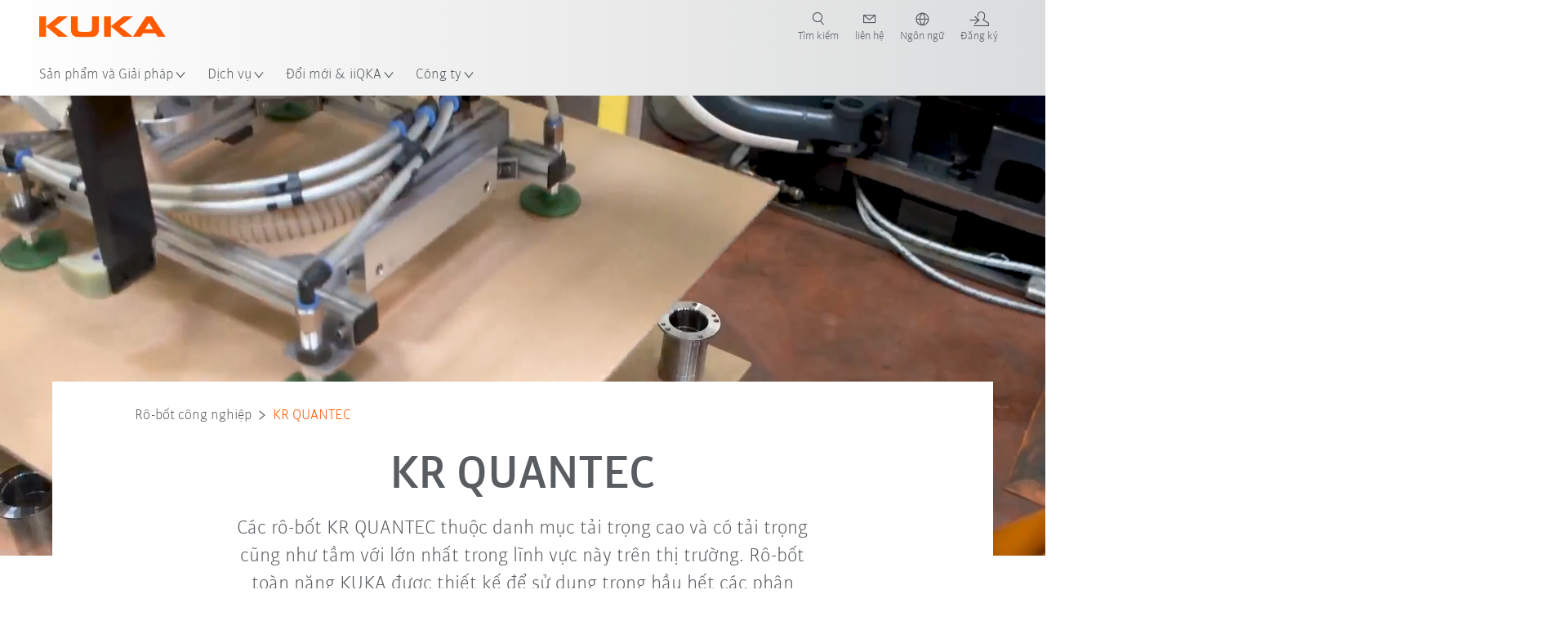

--- FILE ---
content_type: text/html; charset=utf-8
request_url: https://www.kuka.com/vi-vn/s%e1%ba%a3n-ph%e1%ba%a9m/c%c3%a1c-h%e1%bb%87-th%e1%bb%91ng-r%c3%b4-b%e1%bb%91t/r%c3%b4-b%e1%bb%91t-c%c3%b4ng-nghi%e1%bb%87p/kr-quantec
body_size: 39105
content:
<!DOCTYPE html>
	<!--[if lte IE 9]><html class="ie" lang="vi-VN"><![endif]-->
<!--[if (!IE)|(IEMobile)]><!--><html class="no-ie" lang="vi-VN" ><!--<![endif]-->
<head>
	<title>KR QUANTEC | KUKA</title>
	<meta http-equiv="Content-Type" content="text/html; charset=utf-8"/>
    <meta http-equiv="X-UA-Compatible" content="IE=edge"/>
	<meta name="description" content="Dòng rô-bốt toàn năng với chỉ số tải trọng và tầm với lớn nhất trong danh mục tải trọng cao: được dùng trong các ngành ví dụ công nghiệp ô tô, đúc, y học" />
	<meta name="keywords" content="Rô-bốt Quantec, rô-bốt công nghiệp QUANTEC, dòng rô-bốt QUANTEC, QUANTEC" />
	<meta name="robots" content="index, follow" />
	<link rel="preload" as="image" fetchpriority="high" href="/-/media/kuka-corporate/images/products/robots/kr-quantec/kampagnen-page/kr-quantec-headercampaigne_stage.jpg?rev=cf720b1ab2094e0eab1fb74454716762&amp;w=1900&amp;hash=24603D71680990311C1939508AF25164" imagesrcset="/-/media/kuka-corporate/images/products/robots/kr-quantec/kampagnen-page/kr-quantec-headercampaigne_stage.jpg?rev=cf720b1ab2094e0eab1fb74454716762&amp;w=767&amp;hash=1E534FF5BDA19FB927FC3FCA9C1E3CD1 767w, /-/media/kuka-corporate/images/products/robots/kr-quantec/kampagnen-page/kr-quantec-headercampaigne_stage.jpg?rev=cf720b1ab2094e0eab1fb74454716762&amp;w=1400&amp;hash=D653B0A76314991DFF83F6496F38CB11 1400w, /-/media/kuka-corporate/images/products/robots/kr-quantec/kampagnen-page/kr-quantec-headercampaigne_stage.jpg?rev=cf720b1ab2094e0eab1fb74454716762&amp;w=1900&amp;hash=24603D71680990311C1939508AF25164 1900w" imagesizes="(min-width: 1px) 100vw">
	<link rel="canonical" href="https://www.kuka.com/vi-vn/s%e1%ba%a3n-ph%e1%ba%a9m/c%c3%a1c-h%e1%bb%87-th%e1%bb%91ng-r%c3%b4-b%e1%bb%91t/r%c3%b4-b%e1%bb%91t-c%c3%b4ng-nghi%e1%bb%87p/kr-quantec" />
	<link rel="alternate" hreflang="x-default" href="https://www.kuka.com/en-de/products/robot-systems/industrial-robots/kr-quantec" />
	<link rel="alternate" hreflang="de" href="https://www.kuka.com/de-de/produkte-leistungen/robotersysteme/industrieroboter/kr-quantec" />
	<link rel="alternate" hreflang="en" href="https://www.kuka.com/en-de/products/robot-systems/industrial-robots/kr-quantec" />
	<link rel="alternate" hreflang="es" href="https://www.kuka.com/es-es/productos-servicios/sistemas-de-robot/robot-industrial/kr-quantec" />
	<link rel="alternate" hreflang="fr" href="https://www.kuka.com/fr-fr/produits-et-prestations/syst%c3%a8mes-de-robots/robots-industriels/kr-quantec" />
	<link rel="alternate" hreflang="nl" href="https://www.kuka.com/nl-be/producten/robotsystemen/industri%c3%able-robot/kr-quantec" />
	<link rel="alternate" hreflang="zh" href="https://www.kuka.cn/zh-cn/products/robotics-systems/industrial-robots/kr-quantec" />
	<link rel="alternate" hreflang="zh-SG" href="https://www.kuka.com/zh-sg/products/robotics-systems/industrial-robots/kr-quantec" />
	<link rel="alternate" hreflang="zh-TW" href="https://www.kuka.com/zh-tw/products/robotics-systems/industrial-robots/kr-quantec" />
	<link rel="alternate" hreflang="cs-CZ" href="https://www.kuka.com/cs-cz/produkty,-slu%c5%beby/robotick%c3%a9-syst%c3%a9my/pr%c5%afmyslov%c3%a9-roboty/kr-quantec" />
	<link rel="alternate" hreflang="nl-BE" href="https://www.kuka.com/nl-be/producten/robotsystemen/industri%c3%able-robot/kr-quantec" />
	<link rel="alternate" hreflang="en-AT" href="https://www.kuka.com/en-at/products/robotics-systems/industrial-robots/kr-quantec" />
	<link rel="alternate" hreflang="en-BE" href="https://www.kuka.com/en-be/products/robotics-systems/industrial-robots/kr-quantec" />
	<link rel="alternate" hreflang="en-CH" href="https://www.kuka.com/en-ch/products/robotics-systems/industrial-robots/kr-quantec" />
	<link rel="alternate" hreflang="en-CN" href="https://www.kuka.cn/en-cn/products/robotics-systems/industrial-robots/kr-quantec" />
	<link rel="alternate" hreflang="en-DE" href="https://www.kuka.com/en-de/products/robot-systems/industrial-robots/kr-quantec" />
	<link rel="alternate" hreflang="en-AU" href="https://www.kuka.com/en-au/products/robotics-systems/industrial-robots/kr-quantec" />
	<link rel="alternate" hreflang="en-CA" href="https://www.kuka.com/en-ca/products/robotics-systems/industrial-robots/kr-quantec" />
	<link rel="alternate" hreflang="en-IN" href="https://www.kuka.com/en-in/products/robotics-systems/industrial-robots/kr-quantec" />
	<link rel="alternate" hreflang="en-MY" href="https://www.kuka.com/en-my/products/robotics-systems/industrial-robots/kr-quantec" />
	<link rel="alternate" hreflang="en-SG" href="https://www.kuka.com/en-sg/products/robotics-systems/industrial-robots/kr-quantec" />
	<link rel="alternate" hreflang="en-GB" href="https://www.kuka.com/en-gb/products/robotics-system/industrial-robots/kr-quantec" />
	<link rel="alternate" hreflang="en-US" href="https://www.kuka.com/en-us/products/robotics-system/industrial-robots/kr-quantec" />
	<link rel="alternate" hreflang="en-HU" href="https://www.kuka.com/en-hu/products/robotics-systems/industrial-robots/kr-quantec" />
	<link rel="alternate" hreflang="en-SE" href="https://www.kuka.com/en-se/products/robotics-systems/industrial-robots/kr-quantec" />
	<link rel="alternate" hreflang="fr-BE" href="https://www.kuka.com/fr-be/produits-et-prestations/syst%c3%a8mes-de-robots/robots-industriels/kr-quantec" />
	<link rel="alternate" hreflang="fr-CA" href="https://www.kuka.com/fr-ca/produits-et-prestations/syst%c3%a8mes-de-robots/robots-industriels/kr-quantec" />
	<link rel="alternate" hreflang="fr-FR" href="https://www.kuka.com/fr-fr/produits-et-prestations/syst%c3%a8mes-de-robots/robots-industriels/kr-quantec" />
	<link rel="alternate" hreflang="fr-CH" href="https://www.kuka.com/fr-ch/produits-et-prestations/syst%c3%a8mes-de-robots/robots-industriels/kr-quantec" />
	<link rel="alternate" hreflang="de-AT" href="https://www.kuka.com/de-at/produkte-leistungen/robotersysteme/industrieroboter/kr-quantec" />
	<link rel="alternate" hreflang="de-DE" href="https://www.kuka.com/de-de/produkte-leistungen/robotersysteme/industrieroboter/kr-quantec" />
	<link rel="alternate" hreflang="de-CH" href="https://www.kuka.com/de-ch/produkte-leistungen/robotersysteme/industrieroboter/kr-quantec" />
	<link rel="alternate" hreflang="hu-HU" href="https://www.kuka.com/hu-hu/term%c3%a9kek-szolg%c3%a1ltat%c3%a1sok/robotrendszerek/ipari-robot/kr-quantec" />
	<link rel="alternate" hreflang="it-IT" href="https://www.kuka.com/it-it/prodotti-servizi/sistemi-robot/robot-industriali/kr-quantec" />
	<link rel="alternate" hreflang="ja-JP" href="https://www.kuka.com/ja-jp/%e8%a3%bd%e5%93%81%e3%83%bb%e3%82%b5%e3%83%bc%e3%83%93%e3%82%b9/%e3%83%ad%e3%83%9c%e3%83%83%e3%83%88%e3%82%b7%e3%82%b9%e3%83%86%e3%83%a0/%e7%94%a3%e6%a5%ad%e7%94%a8%e3%83%ad%e3%83%9c%e3%83%83%e3%83%88/kr-quantec" />
	<link rel="alternate" hreflang="ko-KR" href="https://www.kuka.com/ko-kr/%ec%a0%9c%ed%92%88/%eb%a1%9c%eb%b4%87-%ec%8b%9c%ec%8a%a4%ed%85%9c/%ec%82%b0%ec%97%85%ec%9a%a9-%eb%a1%9c%eb%b4%87/kr-quantec" />
	<link rel="alternate" hreflang="pl-PL" href="https://www.kuka.com/pl-pl/produkty-i-us%c5%82ugi/systemy-robot%c3%b3w/roboty-przemys%c5%82owe/kr-quantec" />
	<link rel="alternate" hreflang="zh-CN" href="https://www.kuka.cn/zh-cn/products/robotics-systems/industrial-robots/kr-quantec" />
	<link rel="alternate" hreflang="ro-RO" href="https://www.kuka.com/ro-ro/produse-servicii/robotics-systems/industrial-robots/kr-quantec" />
	<link rel="alternate" hreflang="sk-SK" href="https://www.kuka.com/sk-sk/produkty-a-slu%c5%beby/robotick%c3%a9-syst%c3%a9my/industrial-robots/kr-quantec" />
	<link rel="alternate" hreflang="es-MX" href="https://www.kuka.com/es-mx/productos-servicios/sistemas-de-robot/robot-industrial/kr-quantec" />
	<link rel="alternate" hreflang="es-ES" href="https://www.kuka.com/es-es/productos-servicios/sistemas-de-robot/robot-industrial/kr-quantec" />
	<link rel="alternate" hreflang="sv-SE" href="https://www.kuka.com/sv-se/produkter-tj%c3%a4nster/robotsystem/industrirobotar/kr-quantec" />
	<link rel="alternate" hreflang="th-TH" href="https://www.kuka.com/th-th/%e0%b8%9c%e0%b8%a5%e0%b8%b4%e0%b8%95%e0%b8%a0%e0%b8%b1%e0%b8%93%e0%b8%91%e0%b9%8c/%e0%b8%a3%e0%b8%b0%e0%b8%9a%e0%b8%9a%e0%b8%ab%e0%b8%b8%e0%b9%88%e0%b8%99%e0%b8%a2%e0%b8%99%e0%b8%95%e0%b9%8c/%e0%b8%ab%e0%b8%b8%e0%b9%88%e0%b8%99%e0%b8%a2%e0%b8%99%e0%b8%95%e0%b9%8c%e0%b8%ad%e0%b8%b8%e0%b8%95%e0%b8%aa%e0%b8%b2%e0%b8%ab%e0%b8%81%e0%b8%a3%e0%b8%a3%e0%b8%a1/kr-quantec" />
	<link rel="alternate" hreflang="tr-TR" href="https://www.kuka.com/tr-tr/%c3%bcr%c3%bcnler/robot-sistemleri/end%c3%bcstriyel-robot/kr-quantec" />
	<link rel="alternate" hreflang="zh-MY" href="https://www.kuka.com/zh-my/products/robotics-systems/industrial-robots/kr-quantec" />
	<link rel="alternate" hreflang="pt-BR" href="https://www.kuka.com/pt-br/produtos-servi%c3%a7os/sistemas-de-rob%c3%b4/rob%c3%b4s-industriais/kr-quantec" />
	<link rel="alternate" hreflang="pt-PT" href="https://www.kuka.com/pt-pt/produtos-servi%c3%a7os/sistemas-de-rob%c3%b4/rob%c3%b4s-industriais/kr-quantec" />
	<link rel="alternate" hreflang="vi-VN" href="https://www.kuka.com/vi-vn/s%e1%ba%a3n-ph%e1%ba%a9m/c%c3%a1c-h%e1%bb%87-th%e1%bb%91ng-r%c3%b4-b%e1%bb%91t/r%c3%b4-b%e1%bb%91t-c%c3%b4ng-nghi%e1%bb%87p/kr-quantec" />
	
	<link rel="preload" href="/assets/fonts/KUKA-Bulo_web.woff2" as="font" type="font/woff2" crossorigin />
	<link rel="preload" href="/assets/fonts/KUKA-Bulo_Bold_web.woff2" as="font" type="font/woff2" crossorigin />
	<link rel="preload" href="/assets/fonts/KUKA-Brand_Iconfont.woff2?bvejt7" as="font" type="font/woff2" crossorigin />
	
    <meta name="viewport" id="viewport-meta" content="width=device-width, initial-scale=1.0"/>
    <meta name="content-language" content="vi-VN" />
	<meta name="language" content="vi-VN"/>
    <!-- facebook -->
    
    
    <!-- OpenGraph -->
    <meta property="og:url" content="https://www.kuka.com/vi-vn/s%e1%ba%a3n-ph%e1%ba%a9m/c%c3%a1c-h%e1%bb%87-th%e1%bb%91ng-r%c3%b4-b%e1%bb%91t/r%c3%b4-b%e1%bb%91t-c%c3%b4ng-nghi%e1%bb%87p/kr-quantec"/>
    <meta property="og:site_name" content="KUKA"/>
	<meta property="og:title" content="KR QUANTEC | KUKA"/>
	<meta property="og:image" content="https://www.kuka.com/-/media/kuka-corporate/images/products/robots/kr-quantec/kampagnen-page/kr-quantec-headercampaigne_stage.jpg?rev=cf720b1ab2094e0eab1fb74454716762&amp;hash=153433789A848F23B1C3848FEB789B6F"/>
    <meta property="og:description" content="Dòng rô-bốt toàn năng với chỉ số tải trọng và tầm với lớn nhất trong danh mục tải trọng cao: được dùng trong các ngành ví dụ công nghiệp ô tô, đúc, y học"/>
	<meta property="og:type" content="WebPage"/>
	

	
	
	<link rel="icon" href="/-/media/kuka-corporate/images/home/logos/kuka-favicon.ico?rev=a65ecab508ed4ee3b6155512bdfc9b87&amp;hash=77363B6DA3A578D73941A034A2450CC9">
	<link rel="shortcut icon" href="/-/media/kuka-corporate/images/home/logos/kuka-favicon.ico?rev=a65ecab508ed4ee3b6155512bdfc9b87&amp;hash=77363B6DA3A578D73941A034A2450CC9">
	<link rel="apple-touch-icon-precomposed" href="/-/media/kuka-corporate/images/home/logos/kuka_touchicon-152.png?rev=-1&amp;hash=5135E265176254D8D1CACD2DB725D193"/>
	<link rel="apple-touch-icon" href="/-/media/kuka-corporate/images/home/logos/kuka_touchicon-152.png?rev=-1&amp;hash=5135E265176254D8D1CACD2DB725D193"/>
	<meta name="msapplication-TileColor" content="#FFFFFF">
	<meta name="msapplication-TileImage" content="/-/media/kuka-corporate/images/home/logos/kuka_touchicon-152.png?rev=-1&amp;hash=5135E265176254D8D1CACD2DB725D193">
	<meta name="msapplication-config" content="/vi-vn/browserconfig">
	<link rel="manifest" href="/vi-vn/manifest">
	<meta name="theme-color" content="#FF5800">
	
	<style>
		:lang(vi-VN){ font-family:'kuka-bulo', Calibri, Segoe UI, Helvetica, Arial, Sans-Serif }
		
	</style>
	<link rel="stylesheet" href="/frontend/dist/app.css?v=5.19.1" type="text/css" />
	
    <!-- Google Site Verification -->
<meta name="google-site-verification" content="eqDP84ikUtn04eG8RyydTpSeDAw4UoNFH8f8ARWzNaI" />
<!-- End Google Site Verification -->
<!-- Google Tag Manager -->
<script type="text/plain" data-cookiecategory="marketing">
if ( document.querySelector('html').getAttribute("lang") != "zh-CN" && document.querySelector('html').getAttribute("lang") != "en-CN" )
{
(function(w,d,s,l,i){w[l]=w[l]||[];w[l].push({'gtm.start':
new Date().getTime(),event:'gtm.js'});var f=d.getElementsByTagName(s)[0],
j=d.createElement(s),dl=l!='dataLayer'?'&l='+l:'';j.async=true;j.src=
'https://www.googletagmanager.com/gtm.js?id='+i+dl;f.parentNode.insertBefore(j,f);
})(window,document,'script','dataLayer','GTM-PD2NWFW');
}
</script>
<!-- End Google Tag Manager -->
	<script>
		var cookieGdpr = {
			cookieNotice: "Nội dung này không có sẵn do cài đặt cookie của bạn.",
			consentBtnLabel: "Cho phép cookie"
		};
	</script>
	<script>
	 window.dataLayer = window.dataLayer || [];
	 window.dataLayer.push({
	  'event': 'cms-url',
	  'language': 'vi-vn',
	  'path': '/kuka internet/home/products/robotics systems/industrial robots/kr quantec',
	  'id': '02D5A34ABF174A33ABE212489A8C6790'
	 });
	</script>
	<script type="application/ld+json">
	[{"@context":"https://schema.org","@type":"Organization","name":"KUKA","url":"/vi-vn","logo":"https://www.kuka.com/-/media/kuka-corporate/images/home/logos/kuka_logo.svg?rev=-1&w=1400&hash=FEA5DB9D94663DFDDE1761A95DF1B186","description":"KUKA là một trong những nhà cung cấp hàng đầu thế giới về Người máy Thông minh, Công nghệ Hệ thống và Nhà máy và đang thúc đẩy số hóa trong ngành công nghiệp.","address":null,"contactPoint":null,"sameAs":["https://www.youtube.com/c/KukaRobotGroup/?sub_confirmation=1","https://www.facebook.com/KUKAGlobal/","https://www.linkedin.com/company/kukaglobal"],"telephone":"+84 (0)24 3200 7944  "},{"@context":"https://schema.org","@type":"WebPage","name":"KR QUANTEC | KUKA","url":"https://www.kuka.com/vi-vn/s%e1%ba%a3n-ph%e1%ba%a9m/c%c3%a1c-h%e1%bb%87-th%e1%bb%91ng-r%c3%b4-b%e1%bb%91t/r%c3%b4-b%e1%bb%91t-c%c3%b4ng-nghi%e1%bb%87p/kr-quantec","headline":"KR QUANTEC","description":"Dòng rô-bốt toàn năng với chỉ số tải trọng và tầm với lớn nhất trong danh mục tải trọng cao: được dùng trong các ngành ví dụ công nghiệp ô tô, đúc, y học","potentialAction":{"@type":"SearchAction","target":"https://www.kuka.com/vi-vn/search-results-page?q={search_term_string}","query-input":"required name=search_term_string"}},{"@context":"https://schema.org","@type":"BreadcrumbList","itemListElement":[{"@type":"ListItem","position":1,"item":{"@id":"/vi-vn","name":"Trang chủ"}},{"@type":"ListItem","position":2,"item":{"@id":"/vi-vn/s%e1%ba%a3n-ph%e1%ba%a9m","name":"Sản phẩm"}},{"@type":"ListItem","position":3,"item":{"@id":"/vi-vn/s%e1%ba%a3n-ph%e1%ba%a9m/c%c3%a1c-h%e1%bb%87-th%e1%bb%91ng-r%c3%b4-b%e1%bb%91t","name":"Các hệ thống rô-bốt"}},{"@type":"ListItem","position":4,"item":{"@id":"/vi-vn/s%e1%ba%a3n-ph%e1%ba%a9m/c%c3%a1c-h%e1%bb%87-th%e1%bb%91ng-r%c3%b4-b%e1%bb%91t/r%c3%b4-b%e1%bb%91t-c%c3%b4ng-nghi%e1%bb%87p","name":"Rô-bốt công nghiệp"}},{"@type":"ListItem","position":5,"item":{"@id":"/vi-vn/s%e1%ba%a3n-ph%e1%ba%a9m/c%c3%a1c-h%e1%bb%87-th%e1%bb%91ng-r%c3%b4-b%e1%bb%91t/r%c3%b4-b%e1%bb%91t-c%c3%b4ng-nghi%e1%bb%87p/kr-quantec","name":"KR QUANTEC"}}]},{"@context":"https://schema.org","@type":"Article","mainEntityOfPage":null,"headline":"KR QUANTEC","image":["https://www.kuka.com/-/media/kuka-corporate/images/products/robots/kr-quantec/kampagnen-page/kr-quantec-headercampaigne_stage.jpg?rev=cf720b1ab2094e0eab1fb74454716762&hash=153433789A848F23B1C3848FEB789B6F"],"datePublished":"2024-08-21T07:37:26Z","dateModified":"2024-08-21T07:37:26Z","isPartOf":null}]
	</script>

	
	
<link rel="stylesheet" href="/dist/cookieconsent.kuka.css" fetchpriority="high" />

<script defer src="/assets/cookieconsent/cookieconsent.js" fetchpriority="high"></script>

<script>
    document.documentElement.classList.add('cc-kuka');	// Do not remove!
    document.documentElement.classList.add('cc-kuka');	// cc-kuka, cc-swisslog, cc-healthcare, cc-translogic

    window.addEventListener('load', function () {
    	const cc = initCookieConsent();
    	const options = {
    		autoclear_cookies: true,
    		// autorun: true,                          					// default: true
			cookie_domain: '.kuka.com', 					    // Enter base domain
    		// cookie_expiration: 182,                 					// default: 182 (days)
			cookie_name: 'gdpr_settings',               				// default: 'gdpr_settings'
    		// cookie_necessary_only_expiration: 182   					// default: disabled
    		// cookie_path: '/',                       					// default: root
    		// cookie_same_site: 'Lax',                					// default: 'Lax'
    		current_lang: 'vi-VN',								// Required, adapt to fit your needs
    		// hide_from_bots: true,                   					// default: true
    		languages: {},							   					// Required, do not remove
    		page_scripts: true,											// Required, do not remove

    		// How consent and settings modals are displayed:
    		gui_options: {
    			consent_modal: {
    				layout: 'cloud',               		// box / cloud / bar
    				position: 'bottom center',     		// left / right / center + top / middle / bottom
    				transition: 'zoom'           		// slide / zoom
    			},
    			settings_modal: {
    				layout: 'box',                 		// bar / box
    				// position: 'left',              	// left / right
    				transition: 'zoom'             		// slide / zoom
    			}
    		},

			// Dispatch events when user interacts with the consent modal:
			onAccept: (cookie) => {
				const acceptEvent = new CustomEvent('cookieConsentAccept', { detail: { cookie, cc: window.cc } });
				document.dispatchEvent(acceptEvent);
			},
			onChange: (cookie, changed_categories) => {
				const changeEvent = new CustomEvent('cookieConsentChange', { detail: { cookie, changed_categories, cc: window.cc } });
				document.dispatchEvent(changeEvent);
			},
    	};

    	fetch(`/api/cxxkxxcxnsxnt/kuka?sc_lang=${options.current_lang}`)
    		.then(response => response.json())
    		.then(data => {
    			options.languages[options.current_lang] = data;
    			cc.run(options);
                window.cc = cc; // Make cc available after it has executed.
    		})
    		.catch(error => {
    			console.error('Error in fetching Cookie Consent config:', error);
    		});
    });
</script>

	

</head>

<body class="mod mod-layout " data-connectors="responsive, toggle">
	

	

	
	
	<header class="o-header js-header">
	
	<nav class="mod mod-nav-next" data-connectors="toggle">
	
	<div class="js-menu mod-nav-next__menu" data-menu-id="E3E5D7E6AA1D43C5B285422A63DA3B1Cmenu">
		
		<div class="mod-nav-next__menu__tabs">
			<ul class="container list-unstyled tabs__list">
				
				<li class="tabs__list__item">
					<button
						type="button"
						class="js-menuTabBtn item__btn item__btn--active"
						data-tab-target="AC151350259545CFB0DFA9C489793FE2tab"
					>
						Sản phẩm
					</button>
				</li>
				
				<li class="tabs__list__item">
					<button
						type="button"
						class="js-menuTabBtn item__btn "
						data-tab-target="B835CBBEC095491FA2C7FD324FFCD828tab"
					>
						Ngành công nghiệp
					</button>
				</li>
				
				<li class="tabs__list__item">
					<button
						type="button"
						class="js-menuTabBtn item__btn "
						data-tab-target="4CC5145FCEF6487393F3B6A1C3F5E4B9tab"
					>
						Ứng dụng
					</button>
				</li>
				
			</ul>
		</div>
		

		<div class="container mod-nav-next__menu__content">
			
			
			<!-- TABS -->
			<div class="js-contentLeft js-menuTab content__left content__left--active" data-tab-id="AC151350259545CFB0DFA9C489793FE2tab">
				<!-- <div class="content__left__title">
					<a href="https://www.kuka.com/vi-vn/s%e1%ba%a3n-ph%e1%ba%a9m">Sản phẩm</a>
				</div> -->
				<div class="js-columns content__left__columns">
					<div class="js-column columns__col columns__col--menu">
						<ul class="js-menuColumnList list-unstyled columns__col__list"></ul>
					</div>
					<div class="js-column columns__col columns__col--tabs">
						<button type="button" class="js-backLink columns__col__backLink">
							<span class="icon-backward"></span>
							Sản phẩm và Giải pháp
						</button>
						<ul class="list-unstyled columns__col__list">
							
							<li class="list__item">
								<button
									type="button"
									class="js-link list__item__link list__item__link--tab"
									data-tab-target="AC151350259545CFB0DFA9C489793FE2tab"
								>
									Sản phẩm
									<span class="icon-arrow-right"></span>
								</button>
							</li>
							
							<li class="list__item">
								<button
									type="button"
									class="js-link list__item__link list__item__link--tab"
									data-tab-target="B835CBBEC095491FA2C7FD324FFCD828tab"
								>
									Ngành công nghiệp
									<span class="icon-arrow-right"></span>
								</button>
							</li>
							
							<li class="list__item">
								<button
									type="button"
									class="js-link list__item__link list__item__link--tab"
									data-tab-target="4CC5145FCEF6487393F3B6A1C3F5E4B9tab"
								>
									Ứng dụng
									<span class="icon-arrow-right"></span>
								</button>
							</li>
							
						</ul>
					</div>
					
	<div class="js-column columns__col" data-column-id="C1291DDB00034A9BA833E2F1C8040B08col">
		<button type="button" class="js-backLink columns__col__backLink">
			<span class="icon-backward"></span>
			Sản phẩm
		</button>
		<ul class="list-unstyled columns__col__list">
	
	<li class="list__item">
		<a
			href="/vi-vn/s%e1%ba%a3n-ph%e1%ba%a9m/c%c3%a1c-h%e1%bb%87-th%e1%bb%91ng-r%c3%b4-b%e1%bb%91t"
			target=""
			class="js-link list__item__link list__item__link--active list__item__link--items"
			data-item-id="57EDED0740784DF7B41EA19D63435D69"
		>
			Các hệ thống rô-bốt
			
			<span class="icon-arrow-right"></span>
			
		</a>
	</li>
	
	<li class="list__item">
		<a
			href="/vi-vn/s%e1%ba%a3n-ph%e1%ba%a9m/amr-r%c3%b4-b%e1%bb%91t-di-%c4%91%e1%bb%99ng-t%e1%bb%b1-h%c3%a0nh"
			target=""
			class="js-link list__item__link  list__item__link--items"
			data-item-id="2DA565D17DBD42ECA9DD29616909DCAA"
		>
			Rô-bốt di động tự hành (AMR)
			
			<span class="icon-arrow-right"></span>
			
		</a>
	</li>
	
	<li class="list__item">
		<a
			href="/vi-vn/s%e1%ba%a3n-ph%e1%ba%a9m/production-machines"
			target=""
			class="js-link list__item__link  list__item__link--items"
			data-item-id="6276809EE0934A2BBBE8FC64DA7D379C"
		>
			Production Machines
			
			<span class="icon-arrow-right"></span>
			
		</a>
	</li>
	
	<li class="list__item">
		<a
			href="/vi-vn/s%e1%ba%a3n-ph%e1%ba%a9m/c%c3%a1c-m%c3%a1y-m%c3%b3c-s%e1%ba%a3n-xu%e1%ba%a5t"
			target=""
			class="js-link list__item__link  list__item__link--items"
			data-item-id="9C920C8F2588415C83C29EBBF865F95F"
		>
			Các máy móc sản xuất
			
			<span class="icon-arrow-right"></span>
			
		</a>
	</li>
	
</ul>

	</div>
	
		
			
				<div class="js-column columns__col" data-column-id="57EDED0740784DF7B41EA19D63435D69">
					<button type="button" class="js-backLink columns__col__backLink">
						<span class="icon-backward"></span>
						Sản phẩm
					</button>
					<ul class="list-unstyled columns__col__list">
	
	<li class="list__item">
		<a
			href="/vi-vn/s%e1%ba%a3n-ph%e1%ba%a9m/c%c3%a1c-h%e1%bb%87-th%e1%bb%91ng-r%c3%b4-b%e1%bb%91t"
			target=""
			class="js-link list__item__link  "
			data-item-id="57EDED0740784DF7B41EA19D63435D69-first"
		>
			Các hệ thống rô-bốt
			
		</a>
	</li>
	
	<li class="list__item">
		<a
			href="/vi-vn/s%e1%ba%a3n-ph%e1%ba%a9m/c%c3%a1c-h%e1%bb%87-th%e1%bb%91ng-r%c3%b4-b%e1%bb%91t/r%c3%b4-b%e1%bb%91t-c%c3%b4ng-nghi%e1%bb%87p"
			target=""
			class="js-link list__item__link list__item__link--active "
			data-item-id="8479B6C26CD440F3AAC8B19CCF6307EB"
		>
			Rô-bốt công nghiệp
			
		</a>
	</li>
	
	<li class="list__item">
		<a
			href="/vi-vn/s%e1%ba%a3n-ph%e1%ba%a9m/c%c3%a1c-h%e1%bb%87-th%e1%bb%91ng-r%c3%b4-b%e1%bb%91t/ph%e1%ba%a7n-m%e1%bb%81m"
			target=""
			class="js-link list__item__link  "
			data-item-id="54D6E86310104B5AA9D0397E29647231"
		>
			Phần mềm
			
		</a>
	</li>
	
	<li class="list__item">
		<a
			href="/vi-vn/s%e1%ba%a3n-ph%e1%ba%a9m/c%c3%a1c-h%e1%bb%87-th%e1%bb%91ng-r%c3%b4-b%e1%bb%91t/b%e1%bb%99-%c4%91i%e1%bb%81u-khi%e1%bb%83n-r%c3%b4-b%e1%bb%91t"
			target=""
			class="js-link list__item__link  list__item__link--items"
			data-item-id="71DD011DBB734E13B701068297D07FF4"
		>
			Bộ điều khiển rô-bốt
			
			<span class="icon-arrow-right"></span>
			
		</a>
	</li>
	
	<li class="list__item">
		<a
			href="/vi-vn/s%e1%ba%a3n-ph%e1%ba%a9m/c%c3%a1c-h%e1%bb%87-th%e1%bb%91ng-r%c3%b4-b%e1%bb%91t/thi%e1%ba%bft-b%e1%bb%8b-ngo%e1%ba%a1i-vi-r%c3%b4-b%e1%bb%91t"
			target=""
			class="js-link list__item__link  list__item__link--items"
			data-item-id="0445952E9D4A48529E46AECED2C02D83"
		>
			Thiết bị ngoại vi rô-bốt
			
			<span class="icon-arrow-right"></span>
			
		</a>
	</li>
	
	<li class="list__item">
		<a
			href="/vi-vn/s%e1%ba%a3n-ph%e1%ba%a9m/c%c3%a1c-h%e1%bb%87-th%e1%bb%91ng-r%c3%b4-b%e1%bb%91t/ready2_use"
			target=""
			class="js-link list__item__link  list__item__link--items"
			data-item-id="7505B72A4E164B1CB988B8C31A5FFCD9"
		>
			KUKA ready2_use
			
			<span class="icon-arrow-right"></span>
			
		</a>
	</li>
	
	<li class="list__item">
		<a
			href="/vi-vn/s%e1%ba%a3n-ph%e1%ba%a9m/c%c3%a1c-h%e1%bb%87-th%e1%bb%91ng-r%c3%b4-b%e1%bb%91t/kuka-education"
			target=""
			class="js-link list__item__link  "
			data-item-id="BA34BC5D3844478BABBDA44DE0A689B6"
		>
			KUKA Education
			
		</a>
	</li>
	
</ul>

				</div>
				
					
				
					
						
					
				
					
				
					
				
					
				
					
				
					
				
			
		
	
		
	
		
	
		
	


				</div>
			</div>
			<!-- /TABS -->
			
			<!-- TABS -->
			<div class="js-contentLeft js-menuTab content__left " data-tab-id="B835CBBEC095491FA2C7FD324FFCD828tab">
				<!-- <div class="content__left__title">
					<a href="https://www.kuka.com/vi-vn/ng%c3%a0nh-c%c3%b4ng-nghi%e1%bb%87p">Ngành công nghiệp</a>
				</div> -->
				<div class="js-columns content__left__columns">
					<div class="js-column columns__col columns__col--menu">
						<ul class="js-menuColumnList list-unstyled columns__col__list"></ul>
					</div>
					<div class="js-column columns__col columns__col--tabs">
						<button type="button" class="js-backLink columns__col__backLink">
							<span class="icon-backward"></span>
							Sản phẩm và Giải pháp
						</button>
						<ul class="list-unstyled columns__col__list">
							
							<li class="list__item">
								<button
									type="button"
									class="js-link list__item__link list__item__link--tab"
									data-tab-target="AC151350259545CFB0DFA9C489793FE2tab"
								>
									Sản phẩm
									<span class="icon-arrow-right"></span>
								</button>
							</li>
							
							<li class="list__item">
								<button
									type="button"
									class="js-link list__item__link list__item__link--tab"
									data-tab-target="B835CBBEC095491FA2C7FD324FFCD828tab"
								>
									Ngành công nghiệp
									<span class="icon-arrow-right"></span>
								</button>
							</li>
							
							<li class="list__item">
								<button
									type="button"
									class="js-link list__item__link list__item__link--tab"
									data-tab-target="4CC5145FCEF6487393F3B6A1C3F5E4B9tab"
								>
									Ứng dụng
									<span class="icon-arrow-right"></span>
								</button>
							</li>
							
						</ul>
					</div>
					
	<div class="js-column columns__col" data-column-id="F5AA224DC7E64EB4A90AA88CED61B9ABcol">
		<button type="button" class="js-backLink columns__col__backLink">
			<span class="icon-backward"></span>
			Ngành công nghiệp
		</button>
		<ul class="list-unstyled columns__col__list">
	
	<li class="list__item">
		<a
			href="/vi-vn/ng%c3%a0nh-c%c3%b4ng-nghi%e1%bb%87p/ng%c3%a0nh-c%c3%b4ng-nghi%e1%bb%87p-%c3%b4-t%c3%b4"
			target=""
			class="js-link list__item__link  list__item__link--items"
			data-item-id="F451C01FE0B04334BBEA44E07528788B"
		>
			Ngành công nghiệp ô tô
			
			<span class="icon-arrow-right"></span>
			
		</a>
	</li>
	
	<li class="list__item">
		<a
			href="/vi-vn/ng%c3%a0nh-c%c3%b4ng-nghi%e1%bb%87p/automated-modular-house-building"
			target=""
			class="js-link list__item__link  "
			data-item-id="5BF33D31EE664DBF87431B559BF1E55D"
		>
			Automated house building
			
		</a>
	</li>
	
	<li class="list__item">
		<a
			href="/vi-vn/ng%c3%a0nh-c%c3%b4ng-nghi%e1%bb%87p/robots-used-in-medicine"
			target=""
			class="js-link list__item__link  list__item__link--items"
			data-item-id="8C1674CB4963416FBCCBB996CFC17B94"
		>
			Healthcare
			
			<span class="icon-arrow-right"></span>
			
		</a>
	</li>
	
	<li class="list__item">
		<a
			href="/vi-vn/ng%c3%a0nh-c%c3%b4ng-nghi%e1%bb%87p/ng%c3%a0nh-c%c3%b4ng-nghi%e1%bb%87p-%c4%91i%e1%bb%87n-t%e1%bb%ad"
			target=""
			class="js-link list__item__link  list__item__link--items"
			data-item-id="8EF4EE1AE3644F3C9BF6CC5E45128718"
		>
			Ngành công nghiệp điện tử
			
			<span class="icon-arrow-right"></span>
			
		</a>
	</li>
	
	<li class="list__item">
		<a
			href="/vi-vn/ng%c3%a0nh-c%c3%b4ng-nghi%e1%bb%87p/san-xuat-pin"
			target=""
			class="js-link list__item__link  list__item__link--items"
			data-item-id="C1F0FA22C2504800968BF497D32FA77B"
		>
			Sản xuất pin
			
			<span class="icon-arrow-right"></span>
			
		</a>
	</li>
	
	<li class="list__item">
		<a
			href="/vi-vn/ng%c3%a0nh-c%c3%b4ng-nghi%e1%bb%87p/th%c6%b0%c6%a1ng-m%e1%ba%a1i-%c4%91i%e1%bb%87n-t%e1%bb%ad"
			target=""
			class="js-link list__item__link  "
			data-item-id="CAEE280EB417432AB98CDF4E6C7A1657"
		>
			Thương mại điện tử và hậu cần bán lẻ
			
		</a>
	</li>
	
	<li class="list__item">
		<a
			href="/vi-vn/ng%c3%a0nh-c%c3%b4ng-nghi%e1%bb%87p/ng%c3%a0nh-c%c3%b4ng-nghi%e1%bb%87p-h%c3%a0ng-ti%c3%aau-d%c3%b9ng"
			target=""
			class="js-link list__item__link  list__item__link--items"
			data-item-id="A8372008A8514A31A96EB877C07FA383"
		>
			Ngành công nghiệp hàng tiêu dùng
			
			<span class="icon-arrow-right"></span>
			
		</a>
	</li>
	
	<li class="list__item">
		<a
			href="/vi-vn/ng%c3%a0nh-c%c3%b4ng-nghi%e1%bb%87p/ng%c3%a0nh-c%c3%b4ng-nghi%e1%bb%87p-kim-lo%e1%ba%a1i"
			target=""
			class="js-link list__item__link  list__item__link--items"
			data-item-id="4928728031D24F2A9AEB6B768710B09D"
		>
			Ngành công nghiệp kim loại
			
			<span class="icon-arrow-right"></span>
			
		</a>
	</li>
	
	<li class="list__item">
		<a
			href="/vi-vn/ng%c3%a0nh-c%c3%b4ng-nghi%e1%bb%87p/c%c3%a1c-ng%c3%a0nh-ngh%e1%bb%81-kh%c3%a1c"
			target=""
			class="js-link list__item__link  list__item__link--items"
			data-item-id="F58E0CA753CC4F11A7388B204F6C9FFA"
		>
			Các ngành nghề khác
			
			<span class="icon-arrow-right"></span>
			
		</a>
	</li>
	
	<li class="list__item">
		<a
			href="/vi-vn/ng%c3%a0nh-c%c3%b4ng-nghi%e1%bb%87p/%c4%91%e1%bb%91i-t%c3%a1c-h%e1%bb%87-th%e1%bb%91ng"
			target=""
			class="js-link list__item__link  "
			data-item-id="95095200B63E4E2D80848825FC549AD1"
		>
			Đối tác của KUKA
			
		</a>
	</li>
	
</ul>

	</div>
	
		
	
		
	
		
	
		
	
		
	
		
	
		
	
		
	
		
	
		
	


				</div>
			</div>
			<!-- /TABS -->
			
			<!-- TABS -->
			<div class="js-contentLeft js-menuTab content__left " data-tab-id="4CC5145FCEF6487393F3B6A1C3F5E4B9tab">
				<!-- <div class="content__left__title">
					<a href="https://www.kuka.com/vi-vn/%e1%bb%a9ng-d%e1%bb%a5ng">Ứng dụng</a>
				</div> -->
				<div class="js-columns content__left__columns">
					<div class="js-column columns__col columns__col--menu">
						<ul class="js-menuColumnList list-unstyled columns__col__list"></ul>
					</div>
					<div class="js-column columns__col columns__col--tabs">
						<button type="button" class="js-backLink columns__col__backLink">
							<span class="icon-backward"></span>
							Sản phẩm và Giải pháp
						</button>
						<ul class="list-unstyled columns__col__list">
							
							<li class="list__item">
								<button
									type="button"
									class="js-link list__item__link list__item__link--tab"
									data-tab-target="AC151350259545CFB0DFA9C489793FE2tab"
								>
									Sản phẩm
									<span class="icon-arrow-right"></span>
								</button>
							</li>
							
							<li class="list__item">
								<button
									type="button"
									class="js-link list__item__link list__item__link--tab"
									data-tab-target="B835CBBEC095491FA2C7FD324FFCD828tab"
								>
									Ngành công nghiệp
									<span class="icon-arrow-right"></span>
								</button>
							</li>
							
							<li class="list__item">
								<button
									type="button"
									class="js-link list__item__link list__item__link--tab"
									data-tab-target="4CC5145FCEF6487393F3B6A1C3F5E4B9tab"
								>
									Ứng dụng
									<span class="icon-arrow-right"></span>
								</button>
							</li>
							
						</ul>
					</div>
					
	<div class="js-column columns__col" data-column-id="DD41DB84774846F89A1900D6786BA8CAcol">
		<button type="button" class="js-backLink columns__col__backLink">
			<span class="icon-backward"></span>
			Ứng dụng
		</button>
		<ul class="list-unstyled columns__col__list">
	
	<li class="list__item">
		<a
			href="/vi-vn/%e1%bb%a9ng-d%e1%bb%a5ng/t%e1%bb%b1-%c4%91%e1%bb%99ng-h%c3%b3a-quy-tr%c3%acnh-gh%c3%a9p-n%e1%bb%91i"
			target=""
			class="js-link list__item__link  list__item__link--items"
			data-item-id="093D2F6B1A054368AA5F3F7291CFFE33"
		>
			Quy trình ghép nối
			
			<span class="icon-arrow-right"></span>
			
		</a>
	</li>
	
	<li class="list__item">
		<a
			href="/vi-vn/%e1%bb%a9ng-d%e1%bb%a5ng/t%e1%bb%b1-%c4%91%e1%bb%99ng-h%c3%b3a-quy-tr%c3%acnh-gh%c3%a9p-n%e1%bb%91i/h%c3%a0n"
			target=""
			class="js-link list__item__link  list__item__link--items"
			data-item-id="99D60750630E4514BE3A2F59BF898D83"
		>
			Hàn
			
			<span class="icon-arrow-right"></span>
			
		</a>
	</li>
	
	<li class="list__item">
		<a
			href="/vi-vn/%e1%bb%a9ng-d%e1%bb%a5ng/x%e1%bb%ad-l%c3%bd-t%e1%bb%b1-%c4%91%e1%bb%99ng-h%c3%b3a"
			target=""
			class="js-link list__item__link  list__item__link--items"
			data-item-id="A30EE5E4CBE24A629C392CAC61207420"
		>
			Xử lý
			
			<span class="icon-arrow-right"></span>
			
		</a>
	</li>
	
	<li class="list__item">
		<a
			href="/vi-vn/%e1%bb%a9ng-d%e1%bb%a5ng/gia-c%c3%b4ng-c%c6%a1-kh%c3%ad"
			target=""
			class="js-link list__item__link  list__item__link--items"
			data-item-id="67B0F6620E414CE0A9296B1FA151CA90"
		>
			Gia công cơ khí
			
			<span class="icon-arrow-right"></span>
			
		</a>
	</li>
	
	<li class="list__item">
		<a
			href="/vi-vn/%e1%bb%a9ng-d%e1%bb%a5ng/r%c3%b4-b%e1%bb%91t-ki%e1%bb%83m-tra-ch%e1%ba%a5t-l%c6%b0%e1%bb%a3ng"
			target=""
			class="js-link list__item__link  "
			data-item-id="D166ADD05FAC4B569B15ADEC118BC77C"
		>
			Kiểm tra chất lượng
			
		</a>
	</li>
	
	<li class="list__item">
		<a
			href="/vi-vn/%e1%bb%a9ng-d%e1%bb%a5ng/ph%e1%bb%a7-s%c6%a1n-d%c3%a1n"
			target=""
			class="js-link list__item__link  "
			data-item-id="ACB84431387243CEA42F2D5D567C30A5"
		>
			Phủ / Sơn / Dán
			
		</a>
	</li>
	
	<li class="list__item">
		<a
			href="/vi-vn/%e1%bb%a9ng-d%e1%bb%a5ng/c%e1%ba%aft-t%c3%a1ch"
			target=""
			class="js-link list__item__link  list__item__link--items"
			data-item-id="020902C179D84C17AF1A86050655C90E"
		>
			Cắt / Tách
			
			<span class="icon-arrow-right"></span>
			
		</a>
	</li>
	
	<li class="list__item">
		<a
			href="/vi-vn/%e1%bb%a9ng-d%e1%bb%a5ng/r%c3%b4-b%e1%bb%91t-c%c3%a1c-%c4%91i%e1%bb%81u-ki%e1%bb%87n-m%c3%b4i-tr%c6%b0%e1%bb%9dng-%c4%91%e1%ba%b7c-bi%e1%bb%87t"
			target=""
			class="js-link list__item__link  list__item__link--items"
			data-item-id="D5BEA0A632D7419C95ABCE47507DBA25"
		>
			Các điều kiện môi trường đặc biệt
			
			<span class="icon-arrow-right"></span>
			
		</a>
	</li>
	
	<li class="list__item">
		<a
			href="/vi-vn/%e1%bb%a9ng-d%e1%bb%a5ng/c%c3%a1c-%e1%bb%a9ng-d%e1%bb%a5ng-r%c3%b4-b%e1%bb%91t-kh%c3%a1c"
			target=""
			class="js-link list__item__link  list__item__link--items"
			data-item-id="CDAF8864A24C499198F1B29A3C6613D8"
		>
			Các ứng dụng khác
			
			<span class="icon-arrow-right"></span>
			
		</a>
	</li>
	
</ul>

	</div>
	
		
	
		
	
		
	
		
	
		
	
		
	
		
	
		
	
		
	


				</div>
			</div>
			<!-- /TABS -->
			
			
			
			<!-- TEASERS -->
			<div class="content__right">
				<strong class="js-teasersTitle content__right__title">Tìm hiểu thêm</strong>
<ul class="list-unstyled content__right__teasers">
	
	<li class="teasers__item">
		<a href="" target="_blank" class="teasers__item__link" style="background-image: url(/-/media/kuka-corporate/images/guided-selling/kuka-pickcontrol-application.jpg?rev=-1&amp;w=320&amp;hash=4D61EE8FFCC88C46E624BA7EAD1B8FDD)">
			<span class="link__label">Robot Guide</span>
		</a>
	</li>
	
	<li class="teasers__item">
		<a href="/vi-vn/ng%c3%a0nh-c%c3%b4ng-nghi%e1%bb%87p/c%c6%a1-s%e1%bb%9f-d%e1%bb%af-li%e1%bb%87u-gi%e1%ba%a3i-ph%c3%a1p" target="" class="teasers__item__link" style="background-image: url(/-/media/kuka-corporate/images/industries/automotive/kuka-automation-in-the-industry.jpg?rev=-1&amp;w=320&amp;hash=9C0800FFC5507543A4E92F184A16BCB4)">
			<span class="link__label">Cơ sở dữ liệu giải pháp</span>
		</a>
	</li>
	
	<li class="teasers__item">
		<a href="/vi-vn/ng%c3%a0nh-c%c3%b4ng-nghi%e1%bb%87p/%c4%91%e1%bb%91i-t%c3%a1c-h%e1%bb%87-th%e1%bb%91ng" target="" class="teasers__item__link" style="background-image: url(/-/media/kuka-corporate/images/industries/system-partner/kuka-system-partner-header-picture.png?rev=-1&amp;w=320&amp;hash=0F15A45FBF3978E5F08A453268DB0701)">
			<span class="link__label">KUKA partners</span>
		</a>
	</li>
	
</ul>

			</div>
			<!-- /TEASERS -->
			
		</div>
	</div>
	
	<div class="js-menu mod-nav-next__menu" data-menu-id="83BE6159B0524E71BC26977F32AC8A03menu">
		

		<div class="container mod-nav-next__menu__content">
			
			<!-- ONLY COLUMNS -->
			<div class="js-contentLeft content__left content__left--active">
				<div class="content__left__title">
					<a href="https://www.kuka.com/vi-vn/c%c3%a1c-d%e1%bb%8bch-v%e1%bb%a5">Dịch vụ</a>
				</div>
				<div class="js-columns content__left__columns">
					<div class="js-column columns__col columns__col--menu">
						<ul class="js-menuColumnList list-unstyled columns__col__list"></ul>
					</div>
					
	<div class="js-column columns__col" data-column-id="83BE6159B0524E71BC26977F32AC8A03col">
		<button type="button" class="js-backLink columns__col__backLink">
			<span class="icon-backward"></span>
			Dịch vụ
		</button>
		<ul class="list-unstyled columns__col__list">
	
	<li class="list__item">
		<a
			href="/vi-vn/c%c3%a1c-d%e1%bb%8bch-v%e1%bb%a5/technical-hotline-consulting"
			target=""
			class="js-link list__item__link  "
			data-item-id="EF90366F509A473F9378EC939C53FB9A"
		>
			Technical hotline and advisory service
			
		</a>
	</li>
	
	<li class="list__item">
		<a
			href="/vi-vn/c%c3%a1c-d%e1%bb%8bch-v%e1%bb%a5/my-kuka"
			target=""
			class="js-link list__item__link  "
			data-item-id="3E5373468B134CB3BF74F12A0ACC021A"
		>
			my.KUKA Cổng thông tin khách hàng
			
		</a>
	</li>
	
	<li class="list__item">
		<a
			href="/vi-vn/c%c3%a1c-d%e1%bb%8bch-v%e1%bb%a5/c%c3%a1c-d%e1%bb%af-li%e1%bb%87u-t%e1%ba%a3i-xu%e1%bb%91ng"
			target=""
			class="js-link list__item__link  "
			data-item-id="ED1FDFF1BEAF4BECBDA565A285F099F1"
		>
			Danh mục tải xuống
			
		</a>
	</li>
	
	<li class="list__item">
		<a
			href="/vi-vn/c%c3%a1c-d%e1%bb%8bch-v%e1%bb%a5/kuka-college"
			target=""
			class="js-link list__item__link  list__item__link--items"
			data-item-id="5127C3F5C3DE41CBB17F3050A6A07CFF"
		>
			KUKA College
			
			<span class="icon-arrow-right"></span>
			
		</a>
	</li>
	
	<li class="list__item">
		<a
			href="/vi-vn/c%c3%a1c-d%e1%bb%8bch-v%e1%bb%a5/r%c3%b4-b%e1%bb%91t-%c4%91%c3%a3-qua-s%e1%bb%ad-d%e1%bb%a5ng-kuka"
			target=""
			class="js-link list__item__link  "
			data-item-id="FE169E1F464E4E519C7038433C50AB8B"
		>
			Rô-bốt đã qua sử dụng KUKA
			
		</a>
	</li>
	
	<li class="list__item">
		<a
			href="/vi-vn/c%c3%a1c-d%e1%bb%8bch-v%e1%bb%a5/spare-parts"
			target=""
			class="js-link list__item__link  "
			data-item-id="378C4EC61CF94891ACD1C966629972B6"
		>
			Spare parts
			
		</a>
	</li>
	
	<li class="list__item">
		<a
			href="/vi-vn/c%c3%a1c-d%e1%bb%8bch-v%e1%bb%a5/d%e1%bb%8bch-v%e1%bb%a5_r%c3%b4-b%e1%bb%91t-v%c3%a0-m%c3%a1y-m%c3%b3c"
			target=""
			class="js-link list__item__link  list__item__link--items"
			data-item-id="13EE1161FD7840E59678D2FBB9C1CEF5"
		>
			Dịch vụ cho rô-bốt và máy móc
			
			<span class="icon-arrow-right"></span>
			
		</a>
	</li>
	
	<li class="list__item">
		<a
			href="/vi-vn/c%c3%a1c-d%e1%bb%8bch-v%e1%bb%a5/d%e1%bb%8bch-v%e1%bb%a5-tu%e1%ba%a7n-ho%c3%a0n"
			target=""
			class="js-link list__item__link  "
			data-item-id="E1D79D2C084F4A52B7E13E7437D3C650"
		>
			Dịch vụ tuần hoàn
			
		</a>
	</li>
	
	<li class="list__item">
		<a
			href="/vi-vn/c%c3%a1c-d%e1%bb%8bch-v%e1%bb%a5/system-service"
			target=""
			class="js-link list__item__link  "
			data-item-id="29F0029CDFDE4F2A8ABFD4E8EB8132CC"
		>
			System service
			
		</a>
	</li>
	
	<li class="list__item">
		<a
			href="/vi-vn/c%c3%a1c-d%e1%bb%8bch-v%e1%bb%a5/cybersecurity"
			target=""
			class="js-link list__item__link  "
			data-item-id="04720387C03046B08CCB22F1073C6B9C"
		>
			Cybersecurity
			
		</a>
	</li>
	
	<li class="list__item">
		<a
			href="/vi-vn/c%c3%a1c-d%e1%bb%8bch-v%e1%bb%a5/customer-service-contacts"
			target=""
			class="js-link list__item__link  "
			data-item-id="456D5D33669E4901918496369322D980"
		>
			Customer Service Contacts Worldwide
			
		</a>
	</li>
	
</ul>

	</div>
	
		
	
		
	
		
	
		
	
		
	
		
	
		
	
		
	
		
	
		
	
		
	


				</div>
			</div>
			<!-- /ONLY COLUMNS -->
			
			
			<!-- TEASERS -->
			<div class="content__right">
				<strong class="js-teasersTitle content__right__title">Tìm hiểu thêm</strong>
<ul class="list-unstyled content__right__teasers">
	
	<li class="teasers__item">
		<a href="/vi-vn/c%c3%a1c-d%e1%bb%8bch-v%e1%bb%a5/my-kuka" target="" class="teasers__item__link" style="background-image: url(/-/media/kuka-corporate/images/customer-services/mykuka_stage_signet_top_3200x1800.jpg?rev=-1&amp;w=320&amp;hash=83BB95D48985A6125338C496E19F40B8)">
			<span class="link__label">my.KUKA</span>
		</a>
	</li>
	
	<li class="teasers__item">
		<a href="/vi-vn/c%c3%a1c-d%e1%bb%8bch-v%e1%bb%a5/c%c3%a1c-d%e1%bb%af-li%e1%bb%87u-t%e1%ba%a3i-xu%e1%bb%91ng" target="" class="teasers__item__link" style="background-image: url(/-/media/kuka-corporate/images/customer-services/download_center.jpg?rev=-1&amp;w=320&amp;hash=AB2D4465C1E28C276591969F0826DEDB)">
			<span class="link__label">Danh mục tải xuống</span>
		</a>
	</li>
	
	<li class="teasers__item">
		<a href="/vi-vn/c%c3%a1c-d%e1%bb%8bch-v%e1%bb%a5/customer-service-contacts" target="" class="teasers__item__link" style="background-image: url(/-/media/kuka-corporate/images/customer-services/kuka_services.jpg?rev=-1&amp;w=320&amp;hash=3EBD8090DDAF29EC0F1D07BDF0D3FEFF)">
			<span class="link__label">Dịch vụ khách hàng</span>
		</a>
	</li>
	
</ul>

			</div>
			<!-- /TEASERS -->
			
		</div>
	</div>
	
	<div class="js-menu mod-nav-next__menu" data-menu-id="982A2CD7AA314359B9DBBEE1948443E6menu">
		

		<div class="container mod-nav-next__menu__content">
			
			<!-- ONLY COLUMNS -->
			<div class="js-contentLeft content__left content__left--active">
				<div class="content__left__title">
					<a href="https://www.kuka.com/vi-vn/t%c6%b0%c6%a1ng-lai-c%e1%bb%a7a-ng%c3%a0nh-s%e1%ba%a3n-xu%e1%ba%a5t">Đổi mới &amp; iiQKA: bắt đầu vào tương lai</a>
				</div>
				<div class="js-columns content__left__columns">
					<div class="js-column columns__col columns__col--menu">
						<ul class="js-menuColumnList list-unstyled columns__col__list"></ul>
					</div>
					
	<div class="js-column columns__col" data-column-id="982A2CD7AA314359B9DBBEE1948443E6col">
		<button type="button" class="js-backLink columns__col__backLink">
			<span class="icon-backward"></span>
			Đổi mới &amp; iiQKA
		</button>
		<ul class="list-unstyled columns__col__list">
	
	<li class="list__item">
		<a
			href="/vi-vn/t%c6%b0%c6%a1ng-lai-c%e1%bb%a7a-ng%c3%a0nh-s%e1%ba%a3n-xu%e1%ba%a5t/t%e1%bb%b1-%c4%91%e1%bb%99ng-h%c3%b3a-b%e1%ba%b1ng-tr%c3%ad-tu%e1%bb%87-nh%c3%a2n-t%e1%ba%a1o"
			target=""
			class="js-link list__item__link  "
			data-item-id="4145C48001F64498901BC2097BB47F86"
		>
			Trí tuệ nhân tạo trong tự động hóa
			
		</a>
	</li>
	
	<li class="list__item">
		<a
			href="/vi-vn/t%c6%b0%c6%a1ng-lai-c%e1%bb%a7a-ng%c3%a0nh-s%e1%ba%a3n-xu%e1%ba%a5t/iiqka-robots-for-the-people-(r%c3%b4-b%e1%bb%91t-d%c3%a0nh-cho-m%e1%bb%8di-ng%c6%b0%e1%bb%9di)"
			target=""
			class="js-link list__item__link  list__item__link--items"
			data-item-id="12E59D80496542599B710F80D407691F"
		>
			iiQKA:  Robots for the People (Rô-bốt dành cho mọi người)
			
			<span class="icon-arrow-right"></span>
			
		</a>
	</li>
	
	<li class="list__item">
		<a
			href="/vi-vn/t%c6%b0%c6%a1ng-lai-c%e1%bb%a7a-ng%c3%a0nh-s%e1%ba%a3n-xu%e1%ba%a5t/innovation-and-research"
			target=""
			class="js-link list__item__link  list__item__link--items"
			data-item-id="3D36A5B584B84086B71D7ECDA847979F"
		>
			Innovation &amp; Research
			
			<span class="icon-arrow-right"></span>
			
		</a>
	</li>
	
	<li class="list__item">
		<a
			href="/vi-vn/t%c6%b0%c6%a1ng-lai-c%e1%bb%a7a-ng%c3%a0nh-s%e1%ba%a3n-xu%e1%ba%a5t/tu-dong-hoa-san-xuat-cong-nghiep"
			target=""
			class="js-link list__item__link  list__item__link--items"
			data-item-id="A058EC85200147FA9099B5C5E72BC289"
		>
			Tự động hóa sản xuất
			
			<span class="icon-arrow-right"></span>
			
		</a>
	</li>
	
	<li class="list__item">
		<a
			href="/vi-vn/t%c6%b0%c6%a1ng-lai-c%e1%bb%a7a-ng%c3%a0nh-s%e1%ba%a3n-xu%e1%ba%a5t/c%e1%bb%99ng-t%c3%a1c-con-ng%c6%b0%e1%bb%9di---robot"
			target=""
			class="js-link list__item__link  list__item__link--items"
			data-item-id="A3645BD7050E4F55BAFC0D2A1AF7393C"
		>
			Cộng tác con người - robot
			
			<span class="icon-arrow-right"></span>
			
		</a>
	</li>
	
</ul>

	</div>
	
		
	
		
	
		
	
		
	
		
	


				</div>
			</div>
			<!-- /ONLY COLUMNS -->
			
			
		</div>
	</div>
	
	<div class="js-menu mod-nav-next__menu" data-menu-id="4F5D6B85555C4A26AC23181FDAC07536menu">
		

		<div class="container mod-nav-next__menu__content">
			
			<!-- ONLY COLUMNS -->
			<div class="js-contentLeft content__left content__left--active">
				<div class="content__left__title">
					<a href="https://www.kuka.com/vi-vn/c%c3%b4ng-ty">Công ty</a>
				</div>
				<div class="js-columns content__left__columns">
					<div class="js-column columns__col columns__col--menu">
						<ul class="js-menuColumnList list-unstyled columns__col__list"></ul>
					</div>
					
	<div class="js-column columns__col" data-column-id="4F5D6B85555C4A26AC23181FDAC07536col">
		<button type="button" class="js-backLink columns__col__backLink">
			<span class="icon-backward"></span>
			Công ty
		</button>
		<ul class="list-unstyled columns__col__list">
	
	<li class="list__item">
		<a
			href="/vi-vn/c%c3%b4ng-ty/contact"
			target=""
			class="js-link list__item__link  "
			data-item-id="47FE1756E5584A1B90050E3508A67D13"
		>
			Contact
			
		</a>
	</li>
	
	<li class="list__item">
		<a
			href="/vi-vn/c%c3%b4ng-ty/tr%e1%bb%a5-s%e1%bb%9f-kuka"
			target=""
			class="js-link list__item__link  "
			data-item-id="24EC7ADF5BC8499181861D52030E2595"
		>
			Trụ sở KUKA
			
		</a>
	</li>
	
	<li class="list__item">
		<a
			href="/vi-vn/c%c3%b4ng-ty/b%c3%a1o-ch%c3%ad"
			target=""
			class="js-link list__item__link  list__item__link--items"
			data-item-id="A9F6D9EB1A54422B93DFEAA531AC97F2"
		>
			Báo chí
			
			<span class="icon-arrow-right"></span>
			
		</a>
	</li>
	
	<li class="list__item">
		<a
			href="/vi-vn/c%c3%b4ng-ty/iimagazine"
			target=""
			class="js-link list__item__link  "
			data-item-id="B2F2E4E10D424234AD9FA35287565816"
		>
			iiMagazine
			
		</a>
	</li>
	
	<li class="list__item">
		<a
			href="/vi-vn/knowledge"
			target=""
			class="js-link list__item__link  "
			data-item-id="D819993CFCF446A1913B939BA34254DC"
		>
			Knowledge area
			
		</a>
	</li>
	
	<li class="list__item">
		<a
			href="/vi-vn/c%c3%b4ng-ty/c%c3%a1c-s%e1%bb%b1-ki%e1%bb%87n-v%c3%a0-h%e1%bb%99i-th%e1%ba%a3o-tr%e1%bb%b1c-tuy%e1%ba%bfn"
			target=""
			class="js-link list__item__link  list__item__link--items"
			data-item-id="52EF9D65CDB94AFBB1387A9C399D646E"
		>
			Các sự kiện &amp; Hội thảo trực tuyến
			
			<span class="icon-arrow-right"></span>
			
		</a>
	</li>
	
	<li class="list__item">
		<a
			href="/vi-vn/c%c3%b4ng-ty/s%e1%bb%b1-b%e1%bb%81n-v%e1%bb%afng"
			target=""
			class="js-link list__item__link  list__item__link--items"
			data-item-id="D92728C4D5074B6A9DF93C7A0B579BF3"
		>
			Chuyển đổi bền vững
			
			<span class="icon-arrow-right"></span>
			
		</a>
	</li>
	
	<li class="list__item">
		<a
			href="/vi-vn/c%c3%b4ng-ty/gi%e1%bb%9bi-thi%e1%bb%87u-kuka"
			target=""
			class="js-link list__item__link  list__item__link--items"
			data-item-id="094C9759098A42E5ADDEFEC5B50034A4"
		>
			Về KUKA
			
			<span class="icon-arrow-right"></span>
			
		</a>
	</li>
	
</ul>

	</div>
	
		
	
		
	
		
	
		
	
		
	
		
	
		
	
		
	


				</div>
			</div>
			<!-- /ONLY COLUMNS -->
			
			
			<!-- TEASERS -->
			<div class="content__right">
				<strong class="js-teasersTitle content__right__title">Tìm hiểu thêm</strong>
<ul class="list-unstyled content__right__teasers">
	
	<li class="teasers__item">
		<a href="/vi-vn/c%c3%b4ng-ty/tr%e1%bb%a5-s%e1%bb%9f-kuka" target="" class="teasers__item__link" style="background-image: url(/-/media/kuka-corporate/images/customer-services/weltkugel_kontakte_services_kuka.jpg?rev=-1&amp;w=320&amp;hash=729FF72C296D7F8A9B54D4967A12595A)">
			<span class="link__label">Trụ sở KUKA</span>
		</a>
	</li>
	
	<li class="teasers__item">
		<a href="/vi-vn/c%c3%b4ng-ty/iimagazine" target="" class="teasers__item__link" style="background-image: url(/-/media/kuka-corporate/images/iimagazine/header-imagine-1920x590-v01.jpg?rev=-1&amp;w=320&amp;hash=52ACFC27151465722DD35FE006A646F0)">
			<span class="link__label">iiMagazine</span>
		</a>
	</li>
	
	<li class="teasers__item">
		<a href="" target="" class="teasers__item__link" style="background-image: url(/-/media/kuka-corporate/images/careers/job-header-image/kuka_business-development.jpg?rev=-1&amp;w=320&amp;hash=B9F56BF75F23C1B32ED6351FD0200321)">
			<span class="link__label">Vacancies</span>
		</a>
	</li>
	
</ul>

			</div>
			<!-- /TEASERS -->
			
		</div>
	</div>
	

	<script id="mod-nav-next__columnTemplate" type="text/x-dot-template">
		<div class="js-column columns__col" data-column-id="[[=column.id]]">
			<ul class="list-unstyled columns__col__list">
				[[~column.items :item]]
				<li class="list__item">
					<a
						href="[[=item.link]]"
						class="js-link list__item__link [[? item.isActive ]]list__item__link--active[[?]] [[? item.isTab || (item.items && item.items.length > 0) ]]list__item__link--items[[?]] [[? item.isTab ]]list__item__link--tab[[?]]"
						[[? item.isTab ]]data-tab-target="[[=item.id]]"[[??]]data-item-id="[[=item.id]]"[[?]]
					>
						[[=item.name]]
						[[? item.isTab || (item.items && item.items.length > 0) ]]
						<span class="icon-arrow-right"></span>
						[[?]]
					</a>
				</li>
				[[~]]
			</ul>
		</div>
	</script>

	<script id="mod-nav-next__menuData" type="json/data">
		
			[{"id":"E3E5D7E6AA1D43C5B285422A63DA3B1Cmenu","name":"Sản phẩm và Giải pháp","link":null,"title":null,"tabs":[{"id":"AC151350259545CFB0DFA9C489793FE2tab","name":"Sản phẩm","title":"Sản phẩm","isActive":true,"link":"https://www.kuka.com/vi-vn/s%e1%ba%a3n-ph%e1%ba%a9m","columns":[{"id":"C1291DDB00034A9BA833E2F1C8040B08col","name":"Sản phẩm","items":[{"id":"57EDED0740784DF7B41EA19D63435D69","name":"Các hệ thống rô-bốt","link":"/vi-vn/s%e1%ba%a3n-ph%e1%ba%a9m/c%c3%a1c-h%e1%bb%87-th%e1%bb%91ng-r%c3%b4-b%e1%bb%91t","image":null,"isActive":true,"target":null,"items":[{"id":"57EDED0740784DF7B41EA19D63435D69-first","name":"Các hệ thống rô-bốt","link":"/vi-vn/s%e1%ba%a3n-ph%e1%ba%a9m/c%c3%a1c-h%e1%bb%87-th%e1%bb%91ng-r%c3%b4-b%e1%bb%91t","image":null,"isActive":false,"target":null,"items":[]},{"id":"8479B6C26CD440F3AAC8B19CCF6307EB","name":"Rô-bốt công nghiệp","link":"/vi-vn/s%e1%ba%a3n-ph%e1%ba%a9m/c%c3%a1c-h%e1%bb%87-th%e1%bb%91ng-r%c3%b4-b%e1%bb%91t/r%c3%b4-b%e1%bb%91t-c%c3%b4ng-nghi%e1%bb%87p","image":null,"isActive":true,"target":null,"items":[]},{"id":"54D6E86310104B5AA9D0397E29647231","name":"Phần mềm","link":"/vi-vn/s%e1%ba%a3n-ph%e1%ba%a9m/c%c3%a1c-h%e1%bb%87-th%e1%bb%91ng-r%c3%b4-b%e1%bb%91t/ph%e1%ba%a7n-m%e1%bb%81m","image":null,"isActive":false,"target":null,"items":null},{"id":"71DD011DBB734E13B701068297D07FF4","name":"Bộ điều khiển rô-bốt","link":"/vi-vn/s%e1%ba%a3n-ph%e1%ba%a9m/c%c3%a1c-h%e1%bb%87-th%e1%bb%91ng-r%c3%b4-b%e1%bb%91t/b%e1%bb%99-%c4%91i%e1%bb%81u-khi%e1%bb%83n-r%c3%b4-b%e1%bb%91t","image":null,"isActive":false,"target":null,"items":[{"id":"71DD011DBB734E13B701068297D07FF4-first","name":"Bộ điều khiển rô-bốt","link":"/vi-vn/s%e1%ba%a3n-ph%e1%ba%a9m/c%c3%a1c-h%e1%bb%87-th%e1%bb%91ng-r%c3%b4-b%e1%bb%91t/b%e1%bb%99-%c4%91i%e1%bb%81u-khi%e1%bb%83n-r%c3%b4-b%e1%bb%91t","image":null,"isActive":false,"target":null,"items":[]},{"id":"2B12AA91852F479599018D28907E785A","name":"KR C5 dành cho iiQKA.OS2","link":"/vi-vn/s%e1%ba%a3n-ph%e1%ba%a9m/c%c3%a1c-h%e1%bb%87-th%e1%bb%91ng-r%c3%b4-b%e1%bb%91t/b%e1%bb%99-%c4%91i%e1%bb%81u-khi%e1%bb%83n-r%c3%b4-b%e1%bb%91t/kr-c5_robot_controller","image":null,"isActive":false,"target":null,"items":null},{"id":"4E37B178D17F4D34A3DCEB19074F1CD1","name":"KR C5 micro dành cho iiQKA.OS2 ","link":"/vi-vn/s%e1%ba%a3n-ph%e1%ba%a9m/c%c3%a1c-h%e1%bb%87-th%e1%bb%91ng-r%c3%b4-b%e1%bb%91t/b%e1%bb%99-%c4%91i%e1%bb%81u-khi%e1%bb%83n-r%c3%b4-b%e1%bb%91t/kr-c5-micro_b%e1%bb%99-%c4%91i%e1%bb%81u-khi%e1%bb%83n_r%c3%b4-b%e1%bb%91t-nh%e1%bb%8f","image":null,"isActive":false,"target":null,"items":null},{"id":"3C94C5E990AA4D8EA0FF95AC63348454","name":"KR C5","link":"/vi-vn/s%e1%ba%a3n-ph%e1%ba%a9m/c%c3%a1c-h%e1%bb%87-th%e1%bb%91ng-r%c3%b4-b%e1%bb%91t/b%e1%bb%99-%c4%91i%e1%bb%81u-khi%e1%bb%83n-r%c3%b4-b%e1%bb%91t/kr-c5","image":null,"isActive":false,"target":null,"items":null},{"id":"C47DBE9B639F4B67B84FBE39C525229C","name":"KR C5 micro","link":"/vi-vn/s%e1%ba%a3n-ph%e1%ba%a9m/c%c3%a1c-h%e1%bb%87-th%e1%bb%91ng-r%c3%b4-b%e1%bb%91t/b%e1%bb%99-%c4%91i%e1%bb%81u-khi%e1%bb%83n-r%c3%b4-b%e1%bb%91t/kr-c5-micro","image":null,"isActive":false,"target":null,"items":null},{"id":"E2776CD3DCDC4818B557D072474BC15A","name":"Thiết bị điều khiển rô-bốt","link":"/vi-vn/s%e1%ba%a3n-ph%e1%ba%a9m/c%c3%a1c-h%e1%bb%87-th%e1%bb%91ng-r%c3%b4-b%e1%bb%91t/b%e1%bb%99-%c4%91i%e1%bb%81u-khi%e1%bb%83n-r%c3%b4-b%e1%bb%91t/thi%e1%ba%bft-b%e1%bb%8b-%c4%91i%e1%bb%81u-khi%e1%bb%83n-r%c3%b4-b%e1%bb%91t-smartpad","image":null,"isActive":false,"target":null,"items":null},{"id":"B54583B8DB4A403A9EECC5D3B1DA0805","name":"miKUKA","link":"/vi-vn/s%e1%ba%a3n-ph%e1%ba%a9m/c%c3%a1c-h%e1%bb%87-th%e1%bb%91ng-r%c3%b4-b%e1%bb%91t/b%e1%bb%99-%c4%91i%e1%bb%81u-khi%e1%bb%83n-r%c3%b4-b%e1%bb%91t/mikuka","image":null,"isActive":false,"target":null,"items":null}]},{"id":"0445952E9D4A48529E46AECED2C02D83","name":"Thiết bị ngoại vi rô-bốt","link":"/vi-vn/s%e1%ba%a3n-ph%e1%ba%a9m/c%c3%a1c-h%e1%bb%87-th%e1%bb%91ng-r%c3%b4-b%e1%bb%91t/thi%e1%ba%bft-b%e1%bb%8b-ngo%e1%ba%a1i-vi-r%c3%b4-b%e1%bb%91t","image":null,"isActive":false,"target":null,"items":[{"id":"0445952E9D4A48529E46AECED2C02D83-first","name":"Thiết bị ngoại vi rô-bốt","link":"/vi-vn/s%e1%ba%a3n-ph%e1%ba%a9m/c%c3%a1c-h%e1%bb%87-th%e1%bb%91ng-r%c3%b4-b%e1%bb%91t/thi%e1%ba%bft-b%e1%bb%8b-ngo%e1%ba%a1i-vi-r%c3%b4-b%e1%bb%91t","image":null,"isActive":false,"target":null,"items":[]},{"id":"82BA3669A101424483C3FBD753B96687","name":"Bộ định vị","link":"/vi-vn/s%e1%ba%a3n-ph%e1%ba%a9m/c%c3%a1c-h%e1%bb%87-th%e1%bb%91ng-r%c3%b4-b%e1%bb%91t/thi%e1%ba%bft-b%e1%bb%8b-ngo%e1%ba%a1i-vi-r%c3%b4-b%e1%bb%91t/b%e1%bb%99-%c4%91%e1%bb%8bnh-v%e1%bb%8b","image":null,"isActive":false,"target":null,"items":null},{"id":"D91426596E5844CBBE1D7571D2996091","name":"Các đơn vị tuyến tính","link":"/vi-vn/s%e1%ba%a3n-ph%e1%ba%a9m/c%c3%a1c-h%e1%bb%87-th%e1%bb%91ng-r%c3%b4-b%e1%bb%91t/thi%e1%ba%bft-b%e1%bb%8b-ngo%e1%ba%a1i-vi-r%c3%b4-b%e1%bb%91t/c%c3%a1c-%c4%91%c6%a1n-v%e1%bb%8b-tuy%e1%ba%bfn-t%c3%adnh","image":null,"isActive":false,"target":null,"items":null},{"id":"28509E81B851496AB23E78A38BD3A357","name":"Energy Supply Systems","link":"/vi-vn/s%e1%ba%a3n-ph%e1%ba%a9m/c%c3%a1c-h%e1%bb%87-th%e1%bb%91ng-r%c3%b4-b%e1%bb%91t/thi%e1%ba%bft-b%e1%bb%8b-ngo%e1%ba%a1i-vi-r%c3%b4-b%e1%bb%91t/energy-supply-systems","image":null,"isActive":false,"target":null,"items":null}]},{"id":"7505B72A4E164B1CB988B8C31A5FFCD9","name":"KUKA ready2_use","link":"/vi-vn/s%e1%ba%a3n-ph%e1%ba%a9m/c%c3%a1c-h%e1%bb%87-th%e1%bb%91ng-r%c3%b4-b%e1%bb%91t/ready2_use","image":null,"isActive":false,"target":null,"items":[{"id":"7505B72A4E164B1CB988B8C31A5FFCD9-first","name":"KUKA ready2_use","link":"/vi-vn/s%e1%ba%a3n-ph%e1%ba%a9m/c%c3%a1c-h%e1%bb%87-th%e1%bb%91ng-r%c3%b4-b%e1%bb%91t/ready2_use","image":null,"isActive":false,"target":null,"items":[]},{"id":"D85C9F92BD904D70BA9D7134393AA18D","name":"KUKA ready2_educate","link":"/vi-vn/s%e1%ba%a3n-ph%e1%ba%a9m/c%c3%a1c-h%e1%bb%87-th%e1%bb%91ng-r%c3%b4-b%e1%bb%91t/ready2_use/kuka-ready2_educate","image":null,"isActive":false,"target":null,"items":null},{"id":"83ED36C318D04322A801206A963C4BE0","name":"KUKA ready2_pilot","link":"/vi-vn/s%e1%ba%a3n-ph%e1%ba%a9m/c%c3%a1c-h%e1%bb%87-th%e1%bb%91ng-r%c3%b4-b%e1%bb%91t/ready2_use/kuka-ready2_pilot","image":null,"isActive":false,"target":null,"items":null},{"id":"5F0BCC0D80A547558BC368019D133C95","name":"KUKA ready2_spot","link":"/vi-vn/s%e1%ba%a3n-ph%e1%ba%a9m/c%c3%a1c-h%e1%bb%87-th%e1%bb%91ng-r%c3%b4-b%e1%bb%91t/ready2_use/kuka-ready2_spot","image":null,"isActive":false,"target":null,"items":null},{"id":"4C25A32DEE64467DB6956873D87D3458","name":"KUKA OccuBot","link":"/vi-vn/s%e1%ba%a3n-ph%e1%ba%a9m/c%c3%a1c-h%e1%bb%87-th%e1%bb%91ng-r%c3%b4-b%e1%bb%91t/ready2_use/occubot","image":null,"isActive":false,"target":null,"items":null}]},{"id":"BA34BC5D3844478BABBDA44DE0A689B6","name":"KUKA Education","link":"/vi-vn/s%e1%ba%a3n-ph%e1%ba%a9m/c%c3%a1c-h%e1%bb%87-th%e1%bb%91ng-r%c3%b4-b%e1%bb%91t/kuka-education","image":null,"isActive":false,"target":null,"items":[]}]},{"id":"2DA565D17DBD42ECA9DD29616909DCAA","name":"Rô-bốt di động tự hành (AMR)","link":"/vi-vn/s%e1%ba%a3n-ph%e1%ba%a9m/amr-r%c3%b4-b%e1%bb%91t-di-%c4%91%e1%bb%99ng-t%e1%bb%b1-h%c3%a0nh","image":null,"isActive":false,"target":null,"items":[{"id":"2DA565D17DBD42ECA9DD29616909DCAA-first","name":"Rô-bốt di động tự hành","link":"/vi-vn/s%e1%ba%a3n-ph%e1%ba%a9m/amr-r%c3%b4-b%e1%bb%91t-di-%c4%91%e1%bb%99ng-t%e1%bb%b1-h%c3%a0nh","image":null,"isActive":false,"target":null,"items":[]},{"id":"3842608BA2F24AE7A6534ADCB9562772","name":"Phần mềm quản lý đội ngũ rô bốt di động tự hành","link":"/vi-vn/s%e1%ba%a3n-ph%e1%ba%a9m/amr-r%c3%b4-b%e1%bb%91t-di-%c4%91%e1%bb%99ng-t%e1%bb%b1-h%c3%a0nh/ph%e1%ba%a7n-m%e1%bb%81m-qu%e1%ba%a3n-l%c3%bd-%c4%91%e1%bb%99i-ng%c5%a9-r%c3%b4-b%e1%bb%91t-di-%c4%91%e1%bb%99ng-t%e1%bb%b1-h%c3%a0nh","image":null,"isActive":false,"target":null,"items":[]},{"id":"5FCF1C9630E94286B1FE9CD528FAF600","name":"Rô-bốt vận chuyển Topload (bốc xếp từ phía trên)","link":"/vi-vn/s%e1%ba%a3n-ph%e1%ba%a9m/amr-r%c3%b4-b%e1%bb%91t-di-%c4%91%e1%bb%99ng-t%e1%bb%b1-h%c3%a0nh/r%c3%b4-b%e1%bb%91t-v%e1%ba%adn-chuy%e1%bb%83n-topload-(b%e1%bb%91c-x%e1%ba%bfp-t%e1%bb%ab-ph%c3%ada-tr%c3%aan)","image":null,"isActive":false,"target":null,"items":[]},{"id":"AB5142AA54094922BFCB0A09F4D10CD0","name":"Robot di động KUKA","link":"/vi-vn/s%e1%ba%a3n-ph%e1%ba%a9m/amr-r%c3%b4-b%e1%bb%91t-di-%c4%91%e1%bb%99ng-t%e1%bb%b1-h%c3%a0nh/robot-di-%c4%91%e1%bb%99ng","image":null,"isActive":false,"target":null,"items":[{"id":"AB5142AA54094922BFCB0A09F4D10CD0-first","name":"Robot di động KUKA","link":"/vi-vn/s%e1%ba%a3n-ph%e1%ba%a9m/amr-r%c3%b4-b%e1%bb%91t-di-%c4%91%e1%bb%99ng-t%e1%bb%b1-h%c3%a0nh/robot-di-%c4%91%e1%bb%99ng","image":null,"isActive":false,"target":null,"items":[]},{"id":"A7E0C6B2DDAF45E7B576C9AF271AD400","name":"KMR iisy","link":"/vi-vn/s%e1%ba%a3n-ph%e1%ba%a9m/amr-r%c3%b4-b%e1%bb%91t-di-%c4%91%e1%bb%99ng-t%e1%bb%b1-h%c3%a0nh/robot-di-%c4%91%e1%bb%99ng/kmr-iisy-cobot-di-%c4%91%e1%bb%99ng-t%e1%bb%b1-%c4%91%e1%bb%99ng","image":null,"isActive":false,"target":null,"items":null},{"id":"DDAA208073D44BAB98EC4C2C13D8E1AF","name":"KMR iiwa","link":"/vi-vn/s%e1%ba%a3n-ph%e1%ba%a9m/amr-r%c3%b4-b%e1%bb%91t-di-%c4%91%e1%bb%99ng-t%e1%bb%b1-h%c3%a0nh/robot-di-%c4%91%e1%bb%99ng/kmr-iiwa","image":null,"isActive":false,"target":null,"items":null},{"id":"D95F160155E442C18DBEA9A4DC1E7E91","name":"KMR QUANTEC","link":"/vi-vn/s%e1%ba%a3n-ph%e1%ba%a9m/amr-r%c3%b4-b%e1%bb%91t-di-%c4%91%e1%bb%99ng-t%e1%bb%b1-h%c3%a0nh/robot-di-%c4%91%e1%bb%99ng/kmr-quantec","image":null,"isActive":false,"target":null,"items":null}]}]},{"id":"6276809EE0934A2BBBE8FC64DA7D379C","name":"Production Machines","link":"/vi-vn/s%e1%ba%a3n-ph%e1%ba%a9m/production-machines","image":null,"isActive":false,"target":null,"items":[{"id":"6276809EE0934A2BBBE8FC64DA7D379C-first","name":"Production Machines","link":"/vi-vn/s%e1%ba%a3n-ph%e1%ba%a9m/production-machines","image":null,"isActive":false,"target":null,"items":[]},{"id":"F87B4E2A4402442F92502FC0ED736C61","name":"Friction stir welding cell","link":"/vi-vn/s%e1%ba%a3n-ph%e1%ba%a9m/production-machines/kuka-cell4_fsw-friction-stir-welding-cell","image":null,"isActive":false,"target":null,"items":[]},{"id":"7E0BDA8EC5A44AE997E4DD0C200454A6","name":"Rotary Friction Welding Machines","link":"/vi-vn/s%e1%ba%a3n-ph%e1%ba%a9m/production-machines/rotary-friction-welding-machines","image":null,"isActive":false,"target":null,"items":[{"id":"7E0BDA8EC5A44AE997E4DD0C200454A6-first","name":"Rotary Friction Welding Machines","link":"/vi-vn/s%e1%ba%a3n-ph%e1%ba%a9m/production-machines/rotary-friction-welding-machines","image":null,"isActive":false,"target":null,"items":[]},{"id":"8792B777DF634F2AB9745D7126264C13","name":"KUKA Genius (12 – 300 kN)","link":"/vi-vn/s%e1%ba%a3n-ph%e1%ba%a9m/production-machines/rotary-friction-welding-machines/genius","image":null,"isActive":false,"target":null,"items":null},{"id":"B2F014BD46A448FDA9E012D6C3F2DE56","name":"KUKA Invictus (800 – 1500 kN)","link":"/vi-vn/s%e1%ba%a3n-ph%e1%ba%a9m/production-machines/rotary-friction-welding-machines/kuka-invictus","image":null,"isActive":false,"target":null,"items":null},{"id":"295FD3FF25C344F789ADC78C788597F8","name":"Thompson","link":"/vi-vn/s%e1%ba%a3n-ph%e1%ba%a9m/production-machines/rotary-friction-welding-machines/thompson","image":null,"isActive":false,"target":null,"items":null}]},{"id":"DBC73286E3494C13A6E8C6B9F8AFD31D","name":"Magnetarc Welding Machines","link":"/vi-vn/s%e1%ba%a3n-ph%e1%ba%a9m/production-machines/magnetarc-schweissmaschine","image":null,"isActive":false,"target":null,"items":[{"id":"DBC73286E3494C13A6E8C6B9F8AFD31D-first","name":"Magnetarc Welding Machines","link":"/vi-vn/s%e1%ba%a3n-ph%e1%ba%a9m/production-machines/magnetarc-schweissmaschine","image":null,"isActive":false,"target":null,"items":[]},{"id":"1E21B78827CE486A9D9CDA1DE45500CB","name":"MagnetAr","link":"/vi-vn/s%e1%ba%a3n-ph%e1%ba%a9m/production-machines/magnetarc-schweissmaschine/magnet-arc","image":null,"isActive":false,"target":null,"items":null}]},{"id":"BC782B4A57EA43E1BCD47F603308B38C","name":"Sản xuất theo hợp đồng","link":"/vi-vn/s%e1%ba%a3n-ph%e1%ba%a9m/production-machines/s%e1%ba%a3n-xu%e1%ba%a5t-theo-h%e1%bb%a3p-%c4%91%e1%bb%93ng","image":null,"isActive":false,"target":null,"items":[]}]},{"id":"9C920C8F2588415C83C29EBBF865F95F","name":"Các máy móc sản xuất","link":"/vi-vn/s%e1%ba%a3n-ph%e1%ba%a9m/c%c3%a1c-m%c3%a1y-m%c3%b3c-s%e1%ba%a3n-xu%e1%ba%a5t","image":null,"isActive":false,"target":null,"items":[{"id":"9C920C8F2588415C83C29EBBF865F95F-first","name":"Các máy móc sản xuất","link":"/vi-vn/s%e1%ba%a3n-ph%e1%ba%a9m/c%c3%a1c-m%c3%a1y-m%c3%b3c-s%e1%ba%a3n-xu%e1%ba%a5t","image":null,"isActive":false,"target":null,"items":[]},{"id":"8DCA6B85462F482F9B8B0C6945BF2EC9","name":"Xây dựng nhà máy ô tô","link":"/vi-vn/s%e1%ba%a3n-ph%e1%ba%a9m/c%c3%a1c-m%c3%a1y-m%c3%b3c-s%e1%ba%a3n-xu%e1%ba%a5t/x%c3%a2y-d%e1%bb%b1ng-nh%c3%a0-m%c3%a1y-%c3%b4-t%c3%b4","image":null,"isActive":false,"target":null,"items":[{"id":"8DCA6B85462F482F9B8B0C6945BF2EC9-first","name":"Xây dựng nhà máy ô tô","link":"/vi-vn/s%e1%ba%a3n-ph%e1%ba%a9m/c%c3%a1c-m%c3%a1y-m%c3%b3c-s%e1%ba%a3n-xu%e1%ba%a5t/x%c3%a2y-d%e1%bb%b1ng-nh%c3%a0-m%c3%a1y-%c3%b4-t%c3%b4","image":null,"isActive":false,"target":null,"items":[]},{"id":"FAF7B1FB6CC344CFB948DD7E98299005","name":"Xưởng thân xe","link":"/vi-vn/s%e1%ba%a3n-ph%e1%ba%a9m/c%c3%a1c-m%c3%a1y-m%c3%b3c-s%e1%ba%a3n-xu%e1%ba%a5t/x%c3%a2y-d%e1%bb%b1ng-nh%c3%a0-m%c3%a1y-%c3%b4-t%c3%b4/x%c6%b0%e1%bb%9fng-th%c3%a2n-xe","image":null,"isActive":false,"target":null,"items":null},{"id":"563F01AFC7F44D75B86B4B4CAC519D7F","name":"Xưởng sơn","link":"/vi-vn/s%e1%ba%a3n-ph%e1%ba%a9m/c%c3%a1c-m%c3%a1y-m%c3%b3c-s%e1%ba%a3n-xu%e1%ba%a5t/x%c3%a2y-d%e1%bb%b1ng-nh%c3%a0-m%c3%a1y-%c3%b4-t%c3%b4/x%c6%b0%e1%bb%9fng-s%c6%a1n","image":null,"isActive":false,"target":null,"items":null}]},{"id":"255ECFA87ED046AC8421DC53816BB97F","name":"Standard products for automation","link":"/vi-vn/s%e1%ba%a3n-ph%e1%ba%a9m/c%c3%a1c-m%c3%a1y-m%c3%b3c-s%e1%ba%a3n-xu%e1%ba%a5t/standard-products-for-automation","image":null,"isActive":false,"target":null,"items":[{"id":"255ECFA87ED046AC8421DC53816BB97F-first","name":"Standard products for automation","link":"/vi-vn/s%e1%ba%a3n-ph%e1%ba%a9m/c%c3%a1c-m%c3%a1y-m%c3%b3c-s%e1%ba%a3n-xu%e1%ba%a5t/standard-products-for-automation","image":null,"isActive":false,"target":null,"items":[]},{"id":"EF4446B70DE84EF782BDF0E080B6E156","name":"KS FlexRoller","link":"/vi-vn/s%e1%ba%a3n-ph%e1%ba%a9m/c%c3%a1c-m%c3%a1y-m%c3%b3c-s%e1%ba%a3n-xu%e1%ba%a5t/standard-products-for-automation/ks-flexroller","image":null,"isActive":false,"target":null,"items":null},{"id":"EEA20F2A6C9D41B8B2DA6C8704059927","name":"KS robot pedestals","link":"/vi-vn/s%e1%ba%a3n-ph%e1%ba%a9m/c%c3%a1c-m%c3%a1y-m%c3%b3c-s%e1%ba%a3n-xu%e1%ba%a5t/standard-products-for-automation/ks-robot-pedestals","image":null,"isActive":false,"target":null,"items":null},{"id":"C12E64CC33BC490FAE739752ACB5060D","name":"Plant systems","link":"/vi-vn/s%e1%ba%a3n-ph%e1%ba%a9m/c%c3%a1c-m%c3%a1y-m%c3%b3c-s%e1%ba%a3n-xu%e1%ba%a5t/standard-products-for-automation/plant-systems","image":null,"isActive":false,"target":null,"items":null},{"id":"6B9F9E15699843F09C40CD34C337B67C","name":"Hemming systems","link":"/vi-vn/s%e1%ba%a3n-ph%e1%ba%a9m/c%c3%a1c-m%c3%a1y-m%c3%b3c-s%e1%ba%a3n-xu%e1%ba%a5t/standard-products-for-automation/hemming-systems","image":null,"isActive":false,"target":null,"items":null},{"id":"59F1534E94D74E7DB36DFCFD4CBCA0C6","name":"Parts feed","link":"/vi-vn/s%e1%ba%a3n-ph%e1%ba%a9m/c%c3%a1c-m%c3%a1y-m%c3%b3c-s%e1%ba%a3n-xu%e1%ba%a5t/standard-products-for-automation/parts-feed","image":null,"isActive":false,"target":null,"items":null}]}]}]}]},{"id":"B835CBBEC095491FA2C7FD324FFCD828tab","name":"Ngành công nghiệp","title":"Ngành công nghiệp","isActive":false,"link":"https://www.kuka.com/vi-vn/ng%c3%a0nh-c%c3%b4ng-nghi%e1%bb%87p","columns":[{"id":"F5AA224DC7E64EB4A90AA88CED61B9ABcol","name":"Ngành công nghiệp","items":[{"id":"F451C01FE0B04334BBEA44E07528788B","name":"Ngành công nghiệp ô tô","link":"/vi-vn/ng%c3%a0nh-c%c3%b4ng-nghi%e1%bb%87p/ng%c3%a0nh-c%c3%b4ng-nghi%e1%bb%87p-%c3%b4-t%c3%b4","image":null,"isActive":false,"target":null,"items":[{"id":"F451C01FE0B04334BBEA44E07528788B-first","name":"Ngành công nghiệp ô tô","link":"/vi-vn/ng%c3%a0nh-c%c3%b4ng-nghi%e1%bb%87p/ng%c3%a0nh-c%c3%b4ng-nghi%e1%bb%87p-%c3%b4-t%c3%b4","image":null,"isActive":false,"target":null,"items":[]},{"id":"308C40EE83834979843656A14A300253","name":"Assembly and test systems for the powertrain","link":"/vi-vn/ng%c3%a0nh-c%c3%b4ng-nghi%e1%bb%87p/ng%c3%a0nh-c%c3%b4ng-nghi%e1%bb%87p-%c3%b4-t%c3%b4/assembly-and-test-systems","image":null,"isActive":false,"target":null,"items":[]},{"id":"C7B961D42AC94D7693537E03DC680D4A","name":"Xe điện","link":"/vi-vn/ng%c3%a0nh-c%c3%b4ng-nghi%e1%bb%87p/ng%c3%a0nh-c%c3%b4ng-nghi%e1%bb%87p-%c3%b4-t%c3%b4/t%e1%bb%b1-%c4%91%e1%bb%99ng-h%c3%b3a-trong-ng%c3%a0nh-xe-%c4%91i%e1%bb%87n","image":null,"isActive":false,"target":null,"items":[{"id":"C7B961D42AC94D7693537E03DC680D4A-first","name":"Xe điện","link":"/vi-vn/ng%c3%a0nh-c%c3%b4ng-nghi%e1%bb%87p/ng%c3%a0nh-c%c3%b4ng-nghi%e1%bb%87p-%c3%b4-t%c3%b4/t%e1%bb%b1-%c4%91%e1%bb%99ng-h%c3%b3a-trong-ng%c3%a0nh-xe-%c4%91i%e1%bb%87n","image":null,"isActive":false,"target":null,"items":[]},{"id":"DCE8AB194BAA444C85F6C2B7C05DFB05","name":"Hàn khuấy là công nghệ quan trọng cho vỏ pin hiện đại","link":"/vi-vn/ng%c3%a0nh-c%c3%b4ng-nghi%e1%bb%87p/ng%c3%a0nh-c%c3%b4ng-nghi%e1%bb%87p-%c3%b4-t%c3%b4/t%e1%bb%b1-%c4%91%e1%bb%99ng-h%c3%b3a-trong-ng%c3%a0nh-xe-%c4%91i%e1%bb%87n/bai-viet-chuyen-gia-e-mobility","image":null,"isActive":false,"target":null,"items":null}]}]},{"id":"5BF33D31EE664DBF87431B559BF1E55D","name":"Automated house building","link":"/vi-vn/ng%c3%a0nh-c%c3%b4ng-nghi%e1%bb%87p/automated-modular-house-building","image":null,"isActive":false,"target":null,"items":[]},{"id":"8C1674CB4963416FBCCBB996CFC17B94","name":"Healthcare","link":"/vi-vn/ng%c3%a0nh-c%c3%b4ng-nghi%e1%bb%87p/robots-used-in-medicine","image":null,"isActive":false,"target":null,"items":[{"id":"8C1674CB4963416FBCCBB996CFC17B94-first","name":"Healthcare","link":"/vi-vn/ng%c3%a0nh-c%c3%b4ng-nghi%e1%bb%87p/robots-used-in-medicine","image":null,"isActive":false,"target":null,"items":[]},{"id":"FD98C62B8FA3432995D38BEB657F5BB7","name":"Medical robotics","link":"/vi-vn/ng%c3%a0nh-c%c3%b4ng-nghi%e1%bb%87p/robots-used-in-medicine/kuka-solutions-for-medical-robots","image":null,"isActive":false,"target":null,"items":[{"id":"FD98C62B8FA3432995D38BEB657F5BB7-first","name":"Medical robotics","link":"/vi-vn/ng%c3%a0nh-c%c3%b4ng-nghi%e1%bb%87p/robots-used-in-medicine/kuka-solutions-for-medical-robots","image":null,"isActive":false,"target":null,"items":[]},{"id":"8064523DAB0443E8AB9BF31C6CFF995D","name":"LBR Med (7 kg, 14 kg payload)","link":"/vi-vn/ng%c3%a0nh-c%c3%b4ng-nghi%e1%bb%87p/robots-used-in-medicine/kuka-solutions-for-medical-robots/lbr-med-medical-robot","image":null,"isActive":false,"target":null,"items":null},{"id":"78FA4716612E4EB2966C28884134DF09","name":"KR QUANTEC HC (300 kg payload)","link":"/vi-vn/ng%c3%a0nh-c%c3%b4ng-nghi%e1%bb%87p/robots-used-in-medicine/kuka-solutions-for-medical-robots/kr-quantec-hc-medical-robot","image":null,"isActive":false,"target":null,"items":null},{"id":"C6214C6C91FA47A0BC2048F6954586DD","name":"SunriseOS.Med","link":"/vi-vn/ng%c3%a0nh-c%c3%b4ng-nghi%e1%bb%87p/robots-used-in-medicine/kuka-solutions-for-medical-robots/kuka-sunrise-os-med","image":null,"isActive":false,"target":null,"items":null}]},{"id":"FA8E72A3B21740E6AE8C2AD595C02CD4","name":"Applications for medical robots","link":"/vi-vn/ng%c3%a0nh-c%c3%b4ng-nghi%e1%bb%87p/robots-used-in-medicine/examples-of-robots-used-in-medicine","image":null,"isActive":false,"target":null,"items":[{"id":"FA8E72A3B21740E6AE8C2AD595C02CD4-first","name":"Applications for medical robots","link":"/vi-vn/ng%c3%a0nh-c%c3%b4ng-nghi%e1%bb%87p/robots-used-in-medicine/examples-of-robots-used-in-medicine","image":null,"isActive":false,"target":null,"items":[]},{"id":"F4EA63B81113491C894F8C5DBDF4D7D6","name":"Robotics in surgery","link":"/vi-vn/ng%c3%a0nh-c%c3%b4ng-nghi%e1%bb%87p/robots-used-in-medicine/examples-of-robots-used-in-medicine/surgical-robots","image":null,"isActive":false,"target":null,"items":null},{"id":"59B484F2E4C24B85B6770C61A7ADDBAB","name":"Robotics in radiotherapy","link":"/vi-vn/ng%c3%a0nh-c%c3%b4ng-nghi%e1%bb%87p/robots-used-in-medicine/examples-of-robots-used-in-medicine/radiotherapy-robots","image":null,"isActive":false,"target":null,"items":null},{"id":"AFB542D913274E47A44CC2CB3DBE1598","name":"Robotics in diagnostics applications","link":"/vi-vn/ng%c3%a0nh-c%c3%b4ng-nghi%e1%bb%87p/robots-used-in-medicine/examples-of-robots-used-in-medicine/diagnostics-using-medical-robots","image":null,"isActive":false,"target":null,"items":null},{"id":"810048E709454D5E8C55E8B741D5CA9E","name":"Robotics in the field of aesthetics","link":"/vi-vn/ng%c3%a0nh-c%c3%b4ng-nghi%e1%bb%87p/robots-used-in-medicine/examples-of-robots-used-in-medicine/aesthetic-medical-robots","image":null,"isActive":false,"target":null,"items":null},{"id":"139AADC68A904CB595CD81673EAAB697","name":"Medical robotics of the future","link":"/vi-vn/ng%c3%a0nh-c%c3%b4ng-nghi%e1%bb%87p/robots-used-in-medicine/examples-of-robots-used-in-medicine/robots-used-in-the-medical-field-of-the-future","image":null,"isActive":false,"target":null,"items":null},{"id":"1AF5F0A7CBCD4FD9B64BE76D8EF91EAC","name":"Robotics in rehabilitation","link":"/vi-vn/ng%c3%a0nh-c%c3%b4ng-nghi%e1%bb%87p/robots-used-in-medicine/examples-of-robots-used-in-medicine/rehabilitation-using-robotics","image":null,"isActive":false,"target":null,"items":null}]},{"id":"7008FC19639E400FBD860465832AD1E8","name":"Service team","link":"/vi-vn/ng%c3%a0nh-c%c3%b4ng-nghi%e1%bb%87p/robots-used-in-medicine/medical-robotics-service","image":null,"isActive":false,"target":null,"items":[]},{"id":"75C8E03629814F1AA22AA7D9E7B734B4","name":"3D Virtual Showroom","link":"/vi-vn/ng%c3%a0nh-c%c3%b4ng-nghi%e1%bb%87p/robots-used-in-medicine/3d-virtual-showroom","image":null,"isActive":false,"target":null,"items":[]},{"id":"5E9F6A01246D4F099D9E954E0B11A6E2","name":"Research and innovation","link":"/vi-vn/ng%c3%a0nh-c%c3%b4ng-nghi%e1%bb%87p/robots-used-in-medicine/innovation-in-research","image":null,"isActive":false,"target":null,"items":[]},{"id":"19D1F259278E4143BD50C459177994C8","name":"News and events","link":"/vi-vn/ng%c3%a0nh-c%c3%b4ng-nghi%e1%bb%87p/robots-used-in-medicine/latest-news-and-events","image":null,"isActive":false,"target":null,"items":[]},{"id":"3F6178AB9882490FBCC7241225F39108","name":"Downloads","link":"/vi-vn/c%c3%a1c-d%e1%bb%8bch-v%e1%bb%a5/c%c3%a1c-d%e1%bb%af-li%e1%bb%87u-t%e1%ba%a3i-xu%e1%bb%91ng?q=med&terms=Language%3Aen%3A1%3BCategory%3ABrochures","image":null,"isActive":false,"target":null,"items":[]}]},{"id":"8EF4EE1AE3644F3C9BF6CC5E45128718","name":"Ngành công nghiệp điện tử","link":"/vi-vn/ng%c3%a0nh-c%c3%b4ng-nghi%e1%bb%87p/ng%c3%a0nh-c%c3%b4ng-nghi%e1%bb%87p-%c4%91i%e1%bb%87n-t%e1%bb%ad","image":null,"isActive":false,"target":null,"items":[{"id":"8EF4EE1AE3644F3C9BF6CC5E45128718-first","name":"Ngành công nghiệp điện tử","link":"/vi-vn/ng%c3%a0nh-c%c3%b4ng-nghi%e1%bb%87p/ng%c3%a0nh-c%c3%b4ng-nghi%e1%bb%87p-%c4%91i%e1%bb%87n-t%e1%bb%ad","image":null,"isActive":false,"target":null,"items":[]},{"id":"62E9CA588C794D648A78CA8D29A66F11","name":"Sản xuất điện tử 3C","link":"/vi-vn/ng%c3%a0nh-c%c3%b4ng-nghi%e1%bb%87p/ng%c3%a0nh-c%c3%b4ng-nghi%e1%bb%87p-%c4%91i%e1%bb%87n-t%e1%bb%ad/s%e1%ba%a3n-xu%e1%ba%a5t-%c4%91i%e1%bb%87n-t%e1%bb%ad-c%c3%b4ng-nghi%e1%bb%87p-3c","image":null,"isActive":false,"target":null,"items":[]},{"id":"23722FFEB5A1423588B60F92F1EF0DBB","name":"Điện tử ô tô","link":"/vi-vn/ng%c3%a0nh-c%c3%b4ng-nghi%e1%bb%87p/ng%c3%a0nh-c%c3%b4ng-nghi%e1%bb%87p-%c4%91i%e1%bb%87n-t%e1%bb%ad/san-xuat-tu-dong-dien-tu-o-to","image":null,"isActive":false,"target":null,"items":[]},{"id":"0AF70E77A3284CDB8A201811F3E2ED35","name":"Tự động hóa trong sản xuất chất bán dẫn","link":"/vi-vn/ng%c3%a0nh-c%c3%b4ng-nghi%e1%bb%87p/ng%c3%a0nh-c%c3%b4ng-nghi%e1%bb%87p-%c4%91i%e1%bb%87n-t%e1%bb%ad/t%e1%bb%b1-%c4%91%e1%bb%99ng-h%c3%b3a-trong-s%e1%ba%a3n-xu%e1%ba%a5t-ch%e1%ba%a5t-b%c3%a1n-d%e1%ba%abn","image":null,"isActive":false,"target":null,"items":[]},{"id":"C3E0FBF9388C4E7D85428BD73A72F78F","name":"Sản xuất đồ điện gia dụng","link":"/vi-vn/ng%c3%a0nh-c%c3%b4ng-nghi%e1%bb%87p/ng%c3%a0nh-c%c3%b4ng-nghi%e1%bb%87p-%c4%91i%e1%bb%87n-t%e1%bb%ad/s%e1%ba%a3n-xu%e1%ba%a5t-t%e1%bb%b1-%c4%91%e1%bb%99ng-%c4%91%e1%bb%93-%c4%91i%e1%bb%87n-gia-d%e1%bb%a5ng","image":null,"isActive":false,"target":null,"items":[]}]},{"id":"C1F0FA22C2504800968BF497D32FA77B","name":"Sản xuất pin","link":"/vi-vn/ng%c3%a0nh-c%c3%b4ng-nghi%e1%bb%87p/san-xuat-pin","image":null,"isActive":false,"target":null,"items":[{"id":"C1F0FA22C2504800968BF497D32FA77B-first","name":"Sản xuất pin","link":"/vi-vn/ng%c3%a0nh-c%c3%b4ng-nghi%e1%bb%87p/san-xuat-pin","image":null,"isActive":false,"target":null,"items":[]},{"id":"924E38E56D5B4AFBA04EAE22DED64B79","name":"Lắp ráp ô pin","link":"/vi-vn/ng%c3%a0nh-c%c3%b4ng-nghi%e1%bb%87p/san-xuat-pin/l%e1%ba%afp-r%c3%a1p-%c3%b4-pin","image":null,"isActive":false,"target":null,"items":[]}]},{"id":"CAEE280EB417432AB98CDF4E6C7A1657","name":"Thương mại điện tử và hậu cần bán lẻ","link":"/vi-vn/ng%c3%a0nh-c%c3%b4ng-nghi%e1%bb%87p/th%c6%b0%c6%a1ng-m%e1%ba%a1i-%c4%91i%e1%bb%87n-t%e1%bb%ad","image":null,"isActive":false,"target":null,"items":[]},{"id":"A8372008A8514A31A96EB877C07FA383","name":"Ngành công nghiệp hàng tiêu dùng","link":"/vi-vn/ng%c3%a0nh-c%c3%b4ng-nghi%e1%bb%87p/ng%c3%a0nh-c%c3%b4ng-nghi%e1%bb%87p-h%c3%a0ng-ti%c3%aau-d%c3%b9ng","image":null,"isActive":false,"target":null,"items":[{"id":"A8372008A8514A31A96EB877C07FA383-first","name":"Ngành công nghiệp hàng tiêu dùng","link":"/vi-vn/ng%c3%a0nh-c%c3%b4ng-nghi%e1%bb%87p/ng%c3%a0nh-c%c3%b4ng-nghi%e1%bb%87p-h%c3%a0ng-ti%c3%aau-d%c3%b9ng","image":null,"isActive":false,"target":null,"items":[]},{"id":"82075C98A7EF4376B856A4737412E21B","name":"Ngành công nghiệp thực phẩm","link":"/vi-vn/ng%c3%a0nh-c%c3%b4ng-nghi%e1%bb%87p/ng%c3%a0nh-c%c3%b4ng-nghi%e1%bb%87p-h%c3%a0ng-ti%c3%aau-d%c3%b9ng/t%e1%bb%b1-%c4%91%e1%bb%99ng-h%c3%b3a_ng%c3%a0nh-c%c3%b4ng-nghi%e1%bb%87p-th%e1%bb%b1c-ph%e1%ba%a9m","image":null,"isActive":false,"target":null,"items":[]},{"id":"6F16B295F825474F8F8F19EA079E0419","name":"Ngành công nghiệp thịt","link":"/vi-vn/ng%c3%a0nh-c%c3%b4ng-nghi%e1%bb%87p/ng%c3%a0nh-c%c3%b4ng-nghi%e1%bb%87p-h%c3%a0ng-ti%c3%aau-d%c3%b9ng/t%e1%bb%b1-%c4%91%e1%bb%99ng-h%c3%b3a-ch%e1%ba%bf-bi%e1%ba%bfn-th%e1%bb%8bt","image":null,"isActive":false,"target":null,"items":[]},{"id":"D067AC0ACA454E33B006617C1F0F6477","name":"Ngành công nghiệp dược phẩm và mỹ phẩm","link":"/vi-vn/ng%c3%a0nh-c%c3%b4ng-nghi%e1%bb%87p/ng%c3%a0nh-c%c3%b4ng-nghi%e1%bb%87p-h%c3%a0ng-ti%c3%aau-d%c3%b9ng/t%e1%bb%b1-%c4%91%e1%bb%99ng-h%c3%b3a_c%c3%b4ng-nghi%e1%bb%87p-d%c6%b0%e1%bb%a3c-ph%e1%ba%a9m_m%e1%bb%b9-ph%e1%ba%a9m_c%c3%b4ng-ngh%e1%bb%87-sinh-h%e1%bb%8dc_t%e1%bb%b1-%c4%91%e1%bb%99ng-h%c3%b3a-ph%c3%b2ng-th%c3%ad-nghi%e1%bb%87m","image":null,"isActive":false,"target":null,"items":[]}]},{"id":"4928728031D24F2A9AEB6B768710B09D","name":"Ngành công nghiệp kim loại","link":"/vi-vn/ng%c3%a0nh-c%c3%b4ng-nghi%e1%bb%87p/ng%c3%a0nh-c%c3%b4ng-nghi%e1%bb%87p-kim-lo%e1%ba%a1i","image":null,"isActive":false,"target":null,"items":[{"id":"4928728031D24F2A9AEB6B768710B09D-first","name":"Ngành công nghiệp kim loại","link":"/vi-vn/ng%c3%a0nh-c%c3%b4ng-nghi%e1%bb%87p/ng%c3%a0nh-c%c3%b4ng-nghi%e1%bb%87p-kim-lo%e1%ba%a1i","image":null,"isActive":false,"target":null,"items":[]},{"id":"96CF74CDB024428EB395A4331022EE8D","name":"Ngành công nghiệp đúc và rèn","link":"/vi-vn/ng%c3%a0nh-c%c3%b4ng-nghi%e1%bb%87p/ng%c3%a0nh-c%c3%b4ng-nghi%e1%bb%87p-kim-lo%e1%ba%a1i/ng%c3%a0nh-c%c3%b4ng-nghi%e1%bb%87p-%c4%91%c3%bac-v%c3%a0-r%c3%a8n","image":null,"isActive":false,"target":null,"items":[{"id":"96CF74CDB024428EB395A4331022EE8D-first","name":"Ngành công nghiệp đúc và rèn","link":"/vi-vn/ng%c3%a0nh-c%c3%b4ng-nghi%e1%bb%87p/ng%c3%a0nh-c%c3%b4ng-nghi%e1%bb%87p-kim-lo%e1%ba%a1i/ng%c3%a0nh-c%c3%b4ng-nghi%e1%bb%87p-%c4%91%c3%bac-v%c3%a0-r%c3%a8n","image":null,"isActive":false,"target":null,"items":[]},{"id":"645AD531B17B466CBAA9F65EDD1EDEEF","name":"KUKA Foundry Robots","link":"/vi-vn/s%e1%ba%a3n-ph%e1%ba%a9m/c%c3%a1c-h%e1%bb%87-th%e1%bb%91ng-r%c3%b4-b%e1%bb%91t/r%c3%b4-b%e1%bb%91t-c%c3%b4ng-nghi%e1%bb%87p/r%c3%b4-b%e1%bb%91t-%c4%91%c3%bac","image":null,"isActive":false,"target":null,"items":null}]},{"id":"E1861D2F4C4B41129AC1AF01B3674983","name":"Các máy công cụ","link":"/vi-vn/ng%c3%a0nh-c%c3%b4ng-nghi%e1%bb%87p/ng%c3%a0nh-c%c3%b4ng-nghi%e1%bb%87p-kim-lo%e1%ba%a1i/c%c3%a1c-m%c3%a1y-c%c3%b4ng-c%e1%bb%a5","image":null,"isActive":false,"target":null,"items":[]}]},{"id":"F58E0CA753CC4F11A7388B204F6C9FFA","name":"Các ngành nghề khác","link":"/vi-vn/ng%c3%a0nh-c%c3%b4ng-nghi%e1%bb%87p/c%c3%a1c-ng%c3%a0nh-ngh%e1%bb%81-kh%c3%a1c","image":null,"isActive":false,"target":null,"items":[{"id":"F58E0CA753CC4F11A7388B204F6C9FFA-first","name":"Các ngành nghề khác","link":"/vi-vn/ng%c3%a0nh-c%c3%b4ng-nghi%e1%bb%87p/c%c3%a1c-ng%c3%a0nh-ngh%e1%bb%81-kh%c3%a1c","image":null,"isActive":false,"target":null,"items":[]},{"id":"31905AC9FB234495B44A86A48C8C5224","name":"Entertainment industry","link":"/vi-vn/ng%c3%a0nh-c%c3%b4ng-nghi%e1%bb%87p/c%c3%a1c-ng%c3%a0nh-ngh%e1%bb%81-kh%c3%a1c/entertainment-industry","image":null,"isActive":false,"target":null,"items":[{"id":"31905AC9FB234495B44A86A48C8C5224-first","name":"Entertainment industry","link":"/vi-vn/ng%c3%a0nh-c%c3%b4ng-nghi%e1%bb%87p/c%c3%a1c-ng%c3%a0nh-ngh%e1%bb%81-kh%c3%a1c/entertainment-industry","image":null,"isActive":false,"target":null,"items":[]},{"id":"FE0D9D4C79F94AD1B0827F4EF91BB45D","name":"Amusement rides","link":"/vi-vn/ng%c3%a0nh-c%c3%b4ng-nghi%e1%bb%87p/c%c3%a1c-ng%c3%a0nh-ngh%e1%bb%81-kh%c3%a1c/entertainment-industry/amusement-rides","image":null,"isActive":false,"target":null,"items":null},{"id":"9E05D0B63566496488FD33FA7BA460E1","name":"Service applications as a show act","link":"/vi-vn/ng%c3%a0nh-c%c3%b4ng-nghi%e1%bb%87p/c%c3%a1c-ng%c3%a0nh-ngh%e1%bb%81-kh%c3%a1c/entertainment-industry/service-applications","image":null,"isActive":false,"target":null,"items":null},{"id":"9189C23E183E4A6FA9BBF232AB237AF4","name":"Show Action with KUKA robots","link":"/vi-vn/ng%c3%a0nh-c%c3%b4ng-nghi%e1%bb%87p/c%c3%a1c-ng%c3%a0nh-ngh%e1%bb%81-kh%c3%a1c/entertainment-industry/show-action","image":null,"isActive":false,"target":null,"items":null}]},{"id":"ADFBB0BD0AC6435F9C4137641C4C8C21","name":"Ngành công nghiệp nhựa","link":"/vi-vn/ng%c3%a0nh-c%c3%b4ng-nghi%e1%bb%87p/c%c3%a1c-ng%c3%a0nh-ngh%e1%bb%81-kh%c3%a1c/ng%c3%a0nh-c%c3%b4ng-nghi%e1%bb%87p-nh%e1%bb%b1a","image":null,"isActive":false,"target":null,"items":[]},{"id":"0F6F943C169F4E28A4C1287044F79A8F","name":"Ngành năng lượng","link":"/vi-vn/ng%c3%a0nh-c%c3%b4ng-nghi%e1%bb%87p/c%c3%a1c-ng%c3%a0nh-ngh%e1%bb%81-kh%c3%a1c/ng%c3%a0nh-n%c4%83ng-l%c6%b0%e1%bb%a3ng","image":null,"isActive":false,"target":null,"items":[]}]},{"id":"95095200B63E4E2D80848825FC549AD1","name":"Đối tác của KUKA","link":"/vi-vn/ng%c3%a0nh-c%c3%b4ng-nghi%e1%bb%87p/%c4%91%e1%bb%91i-t%c3%a1c-h%e1%bb%87-th%e1%bb%91ng","image":null,"isActive":false,"target":null,"items":[]}]}]},{"id":"4CC5145FCEF6487393F3B6A1C3F5E4B9tab","name":"Ứng dụng","title":"Ứng dụng","isActive":false,"link":"https://www.kuka.com/vi-vn/%e1%bb%a9ng-d%e1%bb%a5ng","columns":[{"id":"DD41DB84774846F89A1900D6786BA8CAcol","name":"Ứng dụng","items":[{"id":"093D2F6B1A054368AA5F3F7291CFFE33","name":"Quy trình ghép nối","link":"/vi-vn/%e1%bb%a9ng-d%e1%bb%a5ng/t%e1%bb%b1-%c4%91%e1%bb%99ng-h%c3%b3a-quy-tr%c3%acnh-gh%c3%a9p-n%e1%bb%91i","image":null,"isActive":false,"target":null,"items":[{"id":"093D2F6B1A054368AA5F3F7291CFFE33-first","name":"Quy trình ghép nối","link":"/vi-vn/%e1%bb%a9ng-d%e1%bb%a5ng/t%e1%bb%b1-%c4%91%e1%bb%99ng-h%c3%b3a-quy-tr%c3%acnh-gh%c3%a9p-n%e1%bb%91i","image":null,"isActive":false,"target":null,"items":[]},{"id":"A14FA14A38A04821AC364854DBC30198","name":"Hàn","link":"/vi-vn/%e1%bb%a9ng-d%e1%bb%a5ng/t%e1%bb%b1-%c4%91%e1%bb%99ng-h%c3%b3a-quy-tr%c3%acnh-gh%c3%a9p-n%e1%bb%91i/h%c3%a0n","image":null,"isActive":false,"target":null,"items":[]},{"id":"03DE85ABB7F0452C879F16B5AAB9661B","name":"Assembly","link":"/vi-vn/%e1%bb%a9ng-d%e1%bb%a5ng/t%e1%bb%b1-%c4%91%e1%bb%99ng-h%c3%b3a-quy-tr%c3%acnh-gh%c3%a9p-n%e1%bb%91i/assembly-robot","image":null,"isActive":false,"target":null,"items":[]},{"id":"158A35927C59483AAA22E7CB73136D38","name":"Hàn tự động","link":"/vi-vn/%e1%bb%a9ng-d%e1%bb%a5ng/t%e1%bb%b1-%c4%91%e1%bb%99ng-h%c3%b3a-quy-tr%c3%acnh-gh%c3%a9p-n%e1%bb%91i/h%c3%a0n-t%e1%bb%b1-%c4%91%e1%bb%99ng","image":null,"isActive":false,"target":null,"items":[]},{"id":"6FC9445957C24BCE8A22546AF838B99A","name":"Hàn laser","link":"/vi-vn/%e1%bb%a9ng-d%e1%bb%a5ng/t%e1%bb%b1-%c4%91%e1%bb%99ng-h%c3%b3a-quy-tr%c3%acnh-gh%c3%a9p-n%e1%bb%91i/h%c3%a0n-laser-t%e1%bb%b1-%c4%91%e1%bb%99ng-h%c3%b3a","image":null,"isActive":false,"target":null,"items":[]}]},{"id":"99D60750630E4514BE3A2F59BF898D83","name":"Hàn","link":"/vi-vn/%e1%bb%a9ng-d%e1%bb%a5ng/t%e1%bb%b1-%c4%91%e1%bb%99ng-h%c3%b3a-quy-tr%c3%acnh-gh%c3%a9p-n%e1%bb%91i/h%c3%a0n","image":null,"isActive":false,"target":null,"items":[{"id":"99D60750630E4514BE3A2F59BF898D83-first","name":"Hàn","link":"/vi-vn/%e1%bb%a9ng-d%e1%bb%a5ng/t%e1%bb%b1-%c4%91%e1%bb%99ng-h%c3%b3a-quy-tr%c3%acnh-gh%c3%a9p-n%e1%bb%91i/h%c3%a0n","image":null,"isActive":false,"target":null,"items":[]},{"id":"E85511F7FFCA49C6B1560E9EB6DEB693","name":"Hàn khí trơ","link":"/vi-vn/%e1%bb%a9ng-d%e1%bb%a5ng/h%c3%a0n-t%e1%bb%b1-%c4%91%e1%bb%99ng-h%c3%b3a/h%c3%a0n-h%e1%bb%93-quang","image":null,"isActive":false,"target":null,"items":[]},{"id":"D72E5FEF48D24FF592D8675A136D0160","name":"Hàn điểm","link":"/vi-vn/%e1%bb%a9ng-d%e1%bb%a5ng/h%c3%a0n-t%e1%bb%b1-%c4%91%e1%bb%99ng-h%c3%b3a/h%c3%a0n-%c4%91i%e1%bb%83m","image":null,"isActive":false,"target":null,"items":[]},{"id":"70056381871543EB9EABDAD4DD8769BB","name":"Hàn laze","link":"/vi-vn/%e1%bb%a9ng-d%e1%bb%a5ng/h%c3%a0n-t%e1%bb%b1-%c4%91%e1%bb%99ng-h%c3%b3a/h%c3%a0n-laze","image":null,"isActive":false,"target":null,"items":[]},{"id":"452D671C7A5B439DB56295770FFE7648","name":"Hàn ma sát khuấy","link":"/vi-vn/%e1%bb%a9ng-d%e1%bb%a5ng/h%c3%a0n-t%e1%bb%b1-%c4%91%e1%bb%99ng-h%c3%b3a/friction-stir-welding","image":null,"isActive":false,"target":null,"items":[]},{"id":"BBDDAD0CF0B749F29C2B3E9016320FCC","name":"Laser Hybrid Welding","link":"/vi-vn/%e1%bb%a9ng-d%e1%bb%a5ng/h%c3%a0n-t%e1%bb%b1-%c4%91%e1%bb%99ng-h%c3%b3a/laser-hybrid-welding","image":null,"isActive":false,"target":null,"items":[]},{"id":"1261760DE00A4CAEB16B2B9341373704","name":"Plasma welding","link":"/vi-vn/%e1%bb%a9ng-d%e1%bb%a5ng/h%c3%a0n-t%e1%bb%b1-%c4%91%e1%bb%99ng-h%c3%b3a/plasma-welding","image":null,"isActive":false,"target":null,"items":[]},{"id":"4B4F5B85BC0A4E3EB507865C82BBA882","name":"Hàn đắp bằng laser","link":"/vi-vn/%e1%bb%a9ng-d%e1%bb%a5ng/h%c3%a0n-t%e1%bb%b1-%c4%91%e1%bb%99ng-h%c3%b3a/h%c3%a0n-%c4%91%e1%ba%afp-b%e1%ba%b1ng-laser","image":null,"isActive":false,"target":null,"items":[]},{"id":"C9CD9ADABA0A4996B7AE151C7C32D878","name":"Friction welding","link":"/vi-vn/%e1%bb%a9ng-d%e1%bb%a5ng/h%c3%a0n-t%e1%bb%b1-%c4%91%e1%bb%99ng-h%c3%b3a/friction-welding-rotary-friction-welding","image":null,"isActive":false,"target":null,"items":[]},{"id":"D799AD94E52146B4BBBB6600C7DBCC6B","name":"Linear friction welding","link":"/vi-vn/%e1%bb%a9ng-d%e1%bb%a5ng/h%c3%a0n-t%e1%bb%b1-%c4%91%e1%bb%99ng-h%c3%b3a/linear-friction-welding","image":null,"isActive":false,"target":null,"items":[]},{"id":"F7E259FF8E784DCBBFCC4144B118DFBC","name":"Hàn nhôm","link":"/vi-vn/%e1%bb%a9ng-d%e1%bb%a5ng/h%c3%a0n-t%e1%bb%b1-%c4%91%e1%bb%99ng-h%c3%b3a/h%c3%a0n-nh%c3%b4m","image":null,"isActive":false,"target":null,"items":[]},{"id":"3E8A059341464530809A90C10A88870C","name":"Các quy trình hàn khác","link":"/vi-vn/%e1%bb%a9ng-d%e1%bb%a5ng/h%c3%a0n-t%e1%bb%b1-%c4%91%e1%bb%99ng-h%c3%b3a/c%c3%a1c-quy-tr%c3%acnh-h%c3%a0n-kh%c3%a1c","image":null,"isActive":false,"target":null,"items":[{"id":"3E8A059341464530809A90C10A88870C-first","name":"Các quy trình hàn khác","link":"/vi-vn/%e1%bb%a9ng-d%e1%bb%a5ng/h%c3%a0n-t%e1%bb%b1-%c4%91%e1%bb%99ng-h%c3%b3a/c%c3%a1c-quy-tr%c3%acnh-h%c3%a0n-kh%c3%a1c","image":null,"isActive":false,"target":null,"items":[]},{"id":"7DD3A4C334BC4F38905FF36F40712681","name":"Magnetarc welding","link":"/vi-vn/%e1%bb%a9ng-d%e1%bb%a5ng/h%c3%a0n-t%e1%bb%b1-%c4%91%e1%bb%99ng-h%c3%b3a/c%c3%a1c-quy-tr%c3%acnh-h%c3%a0n-kh%c3%a1c/magnetarc-welding","image":null,"isActive":false,"target":null,"items":null}]}]},{"id":"A30EE5E4CBE24A629C392CAC61207420","name":"Xử lý","link":"/vi-vn/%e1%bb%a9ng-d%e1%bb%a5ng/x%e1%bb%ad-l%c3%bd-t%e1%bb%b1-%c4%91%e1%bb%99ng-h%c3%b3a","image":null,"isActive":false,"target":null,"items":[{"id":"A30EE5E4CBE24A629C392CAC61207420-first","name":"Xử lý","link":"/vi-vn/%e1%bb%a9ng-d%e1%bb%a5ng/x%e1%bb%ad-l%c3%bd-t%e1%bb%b1-%c4%91%e1%bb%99ng-h%c3%b3a","image":null,"isActive":false,"target":null,"items":[]},{"id":"0432D0300E224B1280114774EB527673","name":"Machine tending","link":"/vi-vn/%e1%bb%a9ng-d%e1%bb%a5ng/x%e1%bb%ad-l%c3%bd-t%e1%bb%b1-%c4%91%e1%bb%99ng-h%c3%b3a/machine-tending-automation","image":null,"isActive":false,"target":null,"items":[]},{"id":"795B615DDEFF4B3D89576E2FC07FCB71","name":"Bin Picking","link":"/vi-vn/%e1%bb%a9ng-d%e1%bb%a5ng/x%e1%bb%ad-l%c3%bd-t%e1%bb%b1-%c4%91%e1%bb%99ng-h%c3%b3a/r%c3%b4-b%e1%bb%91t-bin-picking","image":null,"isActive":false,"target":null,"items":[]},{"id":"E450935839754536AFD6EA40FBF51E4E","name":"Xử lý với rô-bốt","link":"/vi-vn/%e1%bb%a9ng-d%e1%bb%a5ng/x%e1%bb%ad-l%c3%bd-t%e1%bb%b1-%c4%91%e1%bb%99ng-h%c3%b3a/r%c3%b4-b%e1%bb%91t-x%e1%bb%ad-l%c3%bd","image":null,"isActive":false,"target":null,"items":[]},{"id":"A9738D42F7DC480DAF16BC102B56C1F1","name":"Pick & Place (Gắp & Đặt)","link":"/vi-vn/%e1%bb%a9ng-d%e1%bb%a5ng/x%e1%bb%ad-l%c3%bd-t%e1%bb%b1-%c4%91%e1%bb%99ng-h%c3%b3a/r%c3%b4-b%e1%bb%91t-pick-and-place-g%e1%ba%afp-v%c3%a0-%c4%91%e1%ba%b7t","image":null,"isActive":false,"target":null,"items":[]},{"id":"7247C97796CF4264AFF579292C46E45D","name":"Xếp chồng lên tấm nâng – Dỡ xếp chồng lên tấm nâng","link":"/vi-vn/%e1%bb%a9ng-d%e1%bb%a5ng/x%e1%bb%ad-l%c3%bd-t%e1%bb%b1-%c4%91%e1%bb%99ng-h%c3%b3a/x%e1%ba%bfp-h%c3%a0ng-t%e1%bb%b1-%c4%91%e1%bb%99ng-d%e1%bb%a1-h%c3%a0ng-kh%e1%bb%8fi-pallet","image":null,"isActive":false,"target":null,"items":[]},{"id":"8082529D5E4B47E3BB1F52F95EA61680","name":"Vận chuyển vật liệu","link":"/vi-vn/%e1%bb%a9ng-d%e1%bb%a5ng/x%e1%bb%ad-l%c3%bd-t%e1%bb%b1-%c4%91%e1%bb%99ng-h%c3%b3a/v%e1%ba%adn-chuy%e1%bb%83n-v%e1%ba%adt-li%e1%bb%87u","image":null,"isActive":false,"target":null,"items":[]}]},{"id":"67B0F6620E414CE0A9296B1FA151CA90","name":"Gia công cơ khí","link":"/vi-vn/%e1%bb%a9ng-d%e1%bb%a5ng/gia-c%c3%b4ng-c%c6%a1-kh%c3%ad","image":null,"isActive":false,"target":null,"items":[{"id":"67B0F6620E414CE0A9296B1FA151CA90-first","name":"Gia công cơ khí","link":"/vi-vn/%e1%bb%a9ng-d%e1%bb%a5ng/gia-c%c3%b4ng-c%c6%a1-kh%c3%ad","image":null,"isActive":false,"target":null,"items":[]},{"id":"6C27B5A710684117A556870F2EBEC8ED","name":"Deburring","link":"/vi-vn/%e1%bb%a9ng-d%e1%bb%a5ng/gia-c%c3%b4ng-c%c6%a1-kh%c3%ad/deburring-automation","image":null,"isActive":false,"target":null,"items":[]},{"id":"DFEE28F899B9421581FAA8D7422485D8","name":"Milling","link":"/vi-vn/%e1%bb%a9ng-d%e1%bb%a5ng/gia-c%c3%b4ng-c%c6%a1-kh%c3%ad/milling-robot","image":null,"isActive":false,"target":null,"items":[]}]},{"id":"D166ADD05FAC4B569B15ADEC118BC77C","name":"Kiểm tra chất lượng","link":"/vi-vn/%e1%bb%a9ng-d%e1%bb%a5ng/r%c3%b4-b%e1%bb%91t-ki%e1%bb%83m-tra-ch%e1%ba%a5t-l%c6%b0%e1%bb%a3ng","image":null,"isActive":false,"target":null,"items":[]},{"id":"ACB84431387243CEA42F2D5D567C30A5","name":"Phủ / Sơn / Dán","link":"/vi-vn/%e1%bb%a9ng-d%e1%bb%a5ng/ph%e1%bb%a7-s%c6%a1n-d%c3%a1n","image":null,"isActive":false,"target":null,"items":[]},{"id":"020902C179D84C17AF1A86050655C90E","name":"Cắt / Tách","link":"/vi-vn/%e1%bb%a9ng-d%e1%bb%a5ng/c%e1%ba%aft-t%c3%a1ch","image":null,"isActive":false,"target":null,"items":[{"id":"020902C179D84C17AF1A86050655C90E-first","name":"Cắt / Tách","link":"/vi-vn/%e1%bb%a9ng-d%e1%bb%a5ng/c%e1%ba%aft-t%c3%a1ch","image":null,"isActive":false,"target":null,"items":[]},{"id":"E620D47FD02D4555B6CF761272F7B931","name":"Laser cutting","link":"/vi-vn/%e1%bb%a9ng-d%e1%bb%a5ng/c%e1%ba%aft-t%c3%a1ch/laser-cutting-robot","image":null,"isActive":false,"target":null,"items":[]},{"id":"40611FD2278745989F1E222C8FDB4352","name":"Oxyacetylene cutting","link":"/vi-vn/%e1%bb%a9ng-d%e1%bb%a5ng/c%e1%ba%aft-t%c3%a1ch/oxyacetylene-cutting-automation","image":null,"isActive":false,"target":null,"items":[]}]},{"id":"D5BEA0A632D7419C95ABCE47507DBA25","name":"Các điều kiện môi trường đặc biệt","link":"/vi-vn/%e1%bb%a9ng-d%e1%bb%a5ng/r%c3%b4-b%e1%bb%91t-c%c3%a1c-%c4%91i%e1%bb%81u-ki%e1%bb%87n-m%c3%b4i-tr%c6%b0%e1%bb%9dng-%c4%91%e1%ba%b7c-bi%e1%bb%87t","image":null,"isActive":false,"target":null,"items":[{"id":"D5BEA0A632D7419C95ABCE47507DBA25-first","name":"Các điều kiện môi trường đặc biệt","link":"/vi-vn/%e1%bb%a9ng-d%e1%bb%a5ng/r%c3%b4-b%e1%bb%91t-c%c3%a1c-%c4%91i%e1%bb%81u-ki%e1%bb%87n-m%c3%b4i-tr%c6%b0%e1%bb%9dng-%c4%91%e1%ba%b7c-bi%e1%bb%87t","image":null,"isActive":false,"target":null,"items":[]},{"id":"95F30CBC988346428A2AAC6B1CA1CBCE","name":"Die casting","link":"/vi-vn/%e1%bb%a9ng-d%e1%bb%a5ng/r%c3%b4-b%e1%bb%91t-c%c3%a1c-%c4%91i%e1%bb%81u-ki%e1%bb%87n-m%c3%b4i-tr%c6%b0%e1%bb%9dng-%c4%91%e1%ba%b7c-bi%e1%bb%87t/die-casting","image":null,"isActive":false,"target":null,"items":[]},{"id":"DE2B0D78312C4116B3AB2E1AC20ACE96","name":"Gravity die casting","link":"/vi-vn/%e1%bb%a9ng-d%e1%bb%a5ng/r%c3%b4-b%e1%bb%91t-c%c3%a1c-%c4%91i%e1%bb%81u-ki%e1%bb%87n-m%c3%b4i-tr%c6%b0%e1%bb%9dng-%c4%91%e1%ba%b7c-bi%e1%bb%87t/gravity-die-casting-robot","image":null,"isActive":false,"target":null,"items":[]},{"id":"70784B3A4DFF4D65A8477BB0C824368B","name":"Palletizing at sub-zero temperatures","link":"/vi-vn/s%e1%ba%a3n-ph%e1%ba%a9m/c%c3%a1c-h%e1%bb%87-th%e1%bb%91ng-r%c3%b4-b%e1%bb%91t/r%c3%b4-b%e1%bb%91t-c%c3%b4ng-nghi%e1%bb%87p/kr-quantec-pa/kr-quantec-pa-arctic","image":null,"isActive":false,"target":null,"items":[]}]},{"id":"CDAF8864A24C499198F1B29A3C6613D8","name":"Các ứng dụng khác","link":"/vi-vn/%e1%bb%a9ng-d%e1%bb%a5ng/c%c3%a1c-%e1%bb%a9ng-d%e1%bb%a5ng-r%c3%b4-b%e1%bb%91t-kh%c3%a1c","image":null,"isActive":false,"target":null,"items":[{"id":"CDAF8864A24C499198F1B29A3C6613D8-first","name":"Các ứng dụng khác","link":"/vi-vn/%e1%bb%a9ng-d%e1%bb%a5ng/c%c3%a1c-%e1%bb%a9ng-d%e1%bb%a5ng-r%c3%b4-b%e1%bb%91t-kh%c3%a1c","image":null,"isActive":false,"target":null,"items":[]},{"id":"F01A37BDDEFE49A9B25714B5C8393663","name":"Extrusion","link":"/vi-vn/%e1%bb%a9ng-d%e1%bb%a5ng/c%c3%a1c-%e1%bb%a9ng-d%e1%bb%a5ng-r%c3%b4-b%e1%bb%91t-kh%c3%a1c/extrusion-robot","image":null,"isActive":false,"target":null,"items":[]},{"id":"C9E85EF8DF884CD090CD5EA7368796AD","name":"Hemming","link":"/vi-vn/%e1%bb%a9ng-d%e1%bb%a5ng/c%c3%a1c-%e1%bb%a9ng-d%e1%bb%a5ng-r%c3%b4-b%e1%bb%91t-kh%c3%a1c/hemming-automation","image":null,"isActive":false,"target":null,"items":[]},{"id":"45EC412608894E2497D09740832A285A","name":"Các ứng dụng rô-bốt điều khiển bằng cảm biến","link":"/vi-vn/%e1%bb%a9ng-d%e1%bb%a5ng/c%c3%a1c-%e1%bb%a9ng-d%e1%bb%a5ng-r%c3%b4-b%e1%bb%91t-kh%c3%a1c/gi%c3%a1c-quan-robot","image":null,"isActive":false,"target":null,"items":[]},{"id":"1BD84D17337E4385949D0B8968E1C230","name":"In 3D công nghiệp","link":"/vi-vn/%e1%bb%a9ng-d%e1%bb%a5ng/c%c3%a1c-%e1%bb%a9ng-d%e1%bb%a5ng-r%c3%b4-b%e1%bb%91t-kh%c3%a1c/%c3%aen-3d-s%e1%ba%a3n-xu%e1%ba%a5t-ph%e1%bb%a5-gia-c%c3%b4ng-nghi%e1%bb%87p","image":null,"isActive":false,"target":null,"items":[]}]}]}]}],"columns":[],"teasers":{"name":"Tìm hiểu thêm","items":[{"id":null,"name":"Robot Guide","link":"","image":"/-/media/kuka-corporate/images/guided-selling/kuka-pickcontrol-application.jpg?rev=-1&w=320&hash=4D61EE8FFCC88C46E624BA7EAD1B8FDD","isActive":false,"target":"_blank","items":[]},{"id":null,"name":"Cơ sở dữ liệu giải pháp","link":"/vi-vn/ng%c3%a0nh-c%c3%b4ng-nghi%e1%bb%87p/c%c6%a1-s%e1%bb%9f-d%e1%bb%af-li%e1%bb%87u-gi%e1%ba%a3i-ph%c3%a1p","image":"/-/media/kuka-corporate/images/industries/automotive/kuka-automation-in-the-industry.jpg?rev=-1&w=320&hash=9C0800FFC5507543A4E92F184A16BCB4","isActive":false,"target":"","items":[]},{"id":null,"name":"KUKA partners","link":"/vi-vn/ng%c3%a0nh-c%c3%b4ng-nghi%e1%bb%87p/%c4%91%e1%bb%91i-t%c3%a1c-h%e1%bb%87-th%e1%bb%91ng","image":"/-/media/kuka-corporate/images/industries/system-partner/kuka-system-partner-header-picture.png?rev=-1&w=320&hash=0F15A45FBF3978E5F08A453268DB0701","isActive":false,"target":"","items":[]}]}},{"id":"83BE6159B0524E71BC26977F32AC8A03menu","name":"Dịch vụ","link":"https://www.kuka.com/vi-vn/c%c3%a1c-d%e1%bb%8bch-v%e1%bb%a5","title":"Dịch vụ","tabs":[],"columns":[{"id":"83BE6159B0524E71BC26977F32AC8A03col","name":"Dịch vụ","items":[{"id":"EF90366F509A473F9378EC939C53FB9A","name":"Technical hotline and advisory service","link":"/vi-vn/c%c3%a1c-d%e1%bb%8bch-v%e1%bb%a5/technical-hotline-consulting","image":null,"isActive":false,"target":null,"items":[]},{"id":"3E5373468B134CB3BF74F12A0ACC021A","name":"my.KUKA Cổng thông tin khách hàng","link":"/vi-vn/c%c3%a1c-d%e1%bb%8bch-v%e1%bb%a5/my-kuka","image":null,"isActive":false,"target":null,"items":[]},{"id":"ED1FDFF1BEAF4BECBDA565A285F099F1","name":"Danh mục tải xuống","link":"/vi-vn/c%c3%a1c-d%e1%bb%8bch-v%e1%bb%a5/c%c3%a1c-d%e1%bb%af-li%e1%bb%87u-t%e1%ba%a3i-xu%e1%bb%91ng","image":null,"isActive":false,"target":null,"items":[]},{"id":"5127C3F5C3DE41CBB17F3050A6A07CFF","name":"KUKA College","link":"/vi-vn/c%c3%a1c-d%e1%bb%8bch-v%e1%bb%a5/kuka-college","image":null,"isActive":false,"target":null,"items":[{"id":"5127C3F5C3DE41CBB17F3050A6A07CFF-first","name":"KUKA College","link":"/vi-vn/c%c3%a1c-d%e1%bb%8bch-v%e1%bb%a5/kuka-college","image":null,"isActive":false,"target":null,"items":[]},{"id":"D65817C87AAA47B0B4DE9A8AA8CD7793","name":"College locations","link":"/vi-vn/c%c3%a1c-d%e1%bb%8bch-v%e1%bb%a5/kuka-college/college-finder","image":null,"isActive":false,"target":null,"items":[]},{"id":"938957DEA8AB4DF08EE50936510E8984","name":"E-Learnings","link":"https://college.kuka.com/action?securedGetRequest_const=x0qqvkd1EM1Wz_LNZLf-nhwoL7FXyrTFo_3V4k6_bpSuGLaVfqO6G-DXmsin7cuNl9wll6uASSagltliFJKOtcHwn30RRMZz6c-7JptjybPxqGuy_wgb_4rePv-93LBBKexDKdNMBWg1FEoy-RTtCNw_A9PV5vMaFu_FnB_gGa8","image":null,"isActive":false,"target":null,"items":[]}]},{"id":"FE169E1F464E4E519C7038433C50AB8B","name":"Rô-bốt đã qua sử dụng KUKA","link":"/vi-vn/c%c3%a1c-d%e1%bb%8bch-v%e1%bb%a5/r%c3%b4-b%e1%bb%91t-%c4%91%c3%a3-qua-s%e1%bb%ad-d%e1%bb%a5ng-kuka","image":null,"isActive":false,"target":null,"items":[]},{"id":"378C4EC61CF94891ACD1C966629972B6","name":"Spare parts","link":"/vi-vn/c%c3%a1c-d%e1%bb%8bch-v%e1%bb%a5/spare-parts","image":null,"isActive":false,"target":null,"items":[]},{"id":"13EE1161FD7840E59678D2FBB9C1CEF5","name":"Dịch vụ cho rô-bốt và máy móc","link":"/vi-vn/c%c3%a1c-d%e1%bb%8bch-v%e1%bb%a5/d%e1%bb%8bch-v%e1%bb%a5_r%c3%b4-b%e1%bb%91t-v%c3%a0-m%c3%a1y-m%c3%b3c","image":null,"isActive":false,"target":null,"items":[{"id":"13EE1161FD7840E59678D2FBB9C1CEF5-first","name":"Dịch vụ cho rô-bốt và máy móc","link":"/vi-vn/c%c3%a1c-d%e1%bb%8bch-v%e1%bb%a5/d%e1%bb%8bch-v%e1%bb%a5_r%c3%b4-b%e1%bb%91t-v%c3%a0-m%c3%a1y-m%c3%b3c","image":null,"isActive":false,"target":null,"items":[]},{"id":"F2C3A79DFB1748B380DF49A111AA3595","name":"Lên kế hoạch & Chọn dịch vụ","link":"/vi-vn/c%c3%a1c-d%e1%bb%8bch-v%e1%bb%a5/d%e1%bb%8bch-v%e1%bb%a5_r%c3%b4-b%e1%bb%91t-v%c3%a0-m%c3%a1y-m%c3%b3c/l%e1%ba%adp-k%e1%ba%bf-ho%e1%ba%a1ch-l%e1%bb%b1a-ch%e1%bb%8dn-h%e1%bb%87-th%e1%bb%91ng-r%c3%b4-b%e1%bb%91t-m%c3%b4-ph%e1%bb%8fng","image":null,"isActive":false,"target":null,"items":[]},{"id":"0A9AB44FE17A4AE39A352C4678B8918F","name":"Dịch vụ Cài đặt & Chương trình","link":"/vi-vn/c%c3%a1c-d%e1%bb%8bch-v%e1%bb%a5/d%e1%bb%8bch-v%e1%bb%a5_r%c3%b4-b%e1%bb%91t-v%c3%a0-m%c3%a1y-m%c3%b3c/l%e1%ba%afp-%c4%91%e1%ba%b7t,-v%e1%ba%adn-h%c3%a0nh-v%c3%a0-l%e1%ba%adp-tr%c3%acnh-r%c3%b4-b%e1%bb%91t","image":null,"isActive":false,"target":null,"items":[{"id":"0A9AB44FE17A4AE39A352C4678B8918F-first","name":"Dịch vụ Cài đặt & Chương trình","link":"/vi-vn/c%c3%a1c-d%e1%bb%8bch-v%e1%bb%a5/d%e1%bb%8bch-v%e1%bb%a5_r%c3%b4-b%e1%bb%91t-v%c3%a0-m%c3%a1y-m%c3%b3c/l%e1%ba%afp-%c4%91%e1%ba%b7t,-v%e1%ba%adn-h%c3%a0nh-v%c3%a0-l%e1%ba%adp-tr%c3%acnh-r%c3%b4-b%e1%bb%91t","image":null,"isActive":false,"target":null,"items":[]},{"id":"96E604036B3E4F3D804D940B04F8C454","name":"How to program a robot","link":"/vi-vn/c%c3%a1c-d%e1%bb%8bch-v%e1%bb%a5/d%e1%bb%8bch-v%e1%bb%a5_r%c3%b4-b%e1%bb%91t-v%c3%a0-m%c3%a1y-m%c3%b3c/l%e1%ba%afp-%c4%91%e1%ba%b7t,-v%e1%ba%adn-h%c3%a0nh-v%c3%a0-l%e1%ba%adp-tr%c3%acnh-r%c3%b4-b%e1%bb%91t/how-to-program-a-robot","image":null,"isActive":false,"target":null,"items":null}]},{"id":"F7E9162AD6A943B8B482664DBB7B79E8","name":"Dịch vụ vận hành & Bảo trì","link":"/vi-vn/c%c3%a1c-d%e1%bb%8bch-v%e1%bb%a5/d%e1%bb%8bch-v%e1%bb%a5_r%c3%b4-b%e1%bb%91t-v%c3%a0-m%c3%a1y-m%c3%b3c/b%e1%ba%a3o-tr%c3%ac-b%e1%ba%a3o-d%c6%b0%e1%bb%a1ng-d%e1%bb%8bch-v%e1%bb%a5-r%c3%b4-b%e1%bb%91t","image":null,"isActive":false,"target":null,"items":[]},{"id":"1DD2C8F73A87413AB2FCA91DA55BD315","name":"Dịch vụ nâng cấp & Tân trang","link":"/vi-vn/c%c3%a1c-d%e1%bb%8bch-v%e1%bb%a5/d%e1%bb%8bch-v%e1%bb%a5_r%c3%b4-b%e1%bb%91t-v%c3%a0-m%c3%a1y-m%c3%b3c/r%c3%b4-b%e1%bb%91t-t%c3%a2n-trang,-hi%e1%bb%87n-%c4%91%e1%ba%a1i-h%c3%b3a-h%e1%bb%87-th%e1%bb%91ng,-%c4%91%e1%ba%a1i-tu-m%c3%a1y-m%c3%b3c","image":null,"isActive":false,"target":null,"items":[]}]},{"id":"E1D79D2C084F4A52B7E13E7437D3C650","name":"Dịch vụ tuần hoàn","link":"/vi-vn/c%c3%a1c-d%e1%bb%8bch-v%e1%bb%a5/d%e1%bb%8bch-v%e1%bb%a5-tu%e1%ba%a7n-ho%c3%a0n","image":null,"isActive":false,"target":null,"items":[]},{"id":"29F0029CDFDE4F2A8ABFD4E8EB8132CC","name":"System service","link":"/vi-vn/c%c3%a1c-d%e1%bb%8bch-v%e1%bb%a5/system-service","image":null,"isActive":false,"target":null,"items":[]},{"id":"04720387C03046B08CCB22F1073C6B9C","name":"Cybersecurity","link":"/vi-vn/c%c3%a1c-d%e1%bb%8bch-v%e1%bb%a5/cybersecurity","image":null,"isActive":false,"target":null,"items":[]},{"id":"456D5D33669E4901918496369322D980","name":"Customer Service Contacts Worldwide","link":"/vi-vn/c%c3%a1c-d%e1%bb%8bch-v%e1%bb%a5/customer-service-contacts","image":null,"isActive":false,"target":null,"items":[]}]}],"teasers":{"name":"Tìm hiểu thêm","items":[{"id":null,"name":"my.KUKA","link":"/vi-vn/c%c3%a1c-d%e1%bb%8bch-v%e1%bb%a5/my-kuka","image":"/-/media/kuka-corporate/images/customer-services/mykuka_stage_signet_top_3200x1800.jpg?rev=-1&w=320&hash=83BB95D48985A6125338C496E19F40B8","isActive":false,"target":"","items":[]},{"id":null,"name":"Danh mục tải xuống","link":"/vi-vn/c%c3%a1c-d%e1%bb%8bch-v%e1%bb%a5/c%c3%a1c-d%e1%bb%af-li%e1%bb%87u-t%e1%ba%a3i-xu%e1%bb%91ng","image":"/-/media/kuka-corporate/images/customer-services/download_center.jpg?rev=-1&w=320&hash=AB2D4465C1E28C276591969F0826DEDB","isActive":false,"target":"","items":[]},{"id":null,"name":"Dịch vụ khách hàng","link":"/vi-vn/c%c3%a1c-d%e1%bb%8bch-v%e1%bb%a5/customer-service-contacts","image":"/-/media/kuka-corporate/images/customer-services/kuka_services.jpg?rev=-1&w=320&hash=3EBD8090DDAF29EC0F1D07BDF0D3FEFF","isActive":false,"target":"","items":[]}]}},{"id":"982A2CD7AA314359B9DBBEE1948443E6menu","name":"Đổi mới & iiQKA","link":"https://www.kuka.com/vi-vn/t%c6%b0%c6%a1ng-lai-c%e1%bb%a7a-ng%c3%a0nh-s%e1%ba%a3n-xu%e1%ba%a5t","title":"Đổi mới & iiQKA: bắt đầu vào tương lai","tabs":[],"columns":[{"id":"982A2CD7AA314359B9DBBEE1948443E6col","name":"Đổi mới & iiQKA","items":[{"id":"4145C48001F64498901BC2097BB47F86","name":"Trí tuệ nhân tạo trong tự động hóa","link":"/vi-vn/t%c6%b0%c6%a1ng-lai-c%e1%bb%a7a-ng%c3%a0nh-s%e1%ba%a3n-xu%e1%ba%a5t/t%e1%bb%b1-%c4%91%e1%bb%99ng-h%c3%b3a-b%e1%ba%b1ng-tr%c3%ad-tu%e1%bb%87-nh%c3%a2n-t%e1%ba%a1o","image":null,"isActive":false,"target":null,"items":[]},{"id":"12E59D80496542599B710F80D407691F","name":"iiQKA:  Robots for the People (Rô-bốt dành cho mọi người)","link":"/vi-vn/t%c6%b0%c6%a1ng-lai-c%e1%bb%a7a-ng%c3%a0nh-s%e1%ba%a3n-xu%e1%ba%a5t/iiqka-robots-for-the-people-(r%c3%b4-b%e1%bb%91t-d%c3%a0nh-cho-m%e1%bb%8di-ng%c6%b0%e1%bb%9di)","image":null,"isActive":false,"target":null,"items":[{"id":"12E59D80496542599B710F80D407691F-first","name":"iiQKA:  Robots for the People (Rô-bốt dành cho mọi người)","link":"/vi-vn/t%c6%b0%c6%a1ng-lai-c%e1%bb%a7a-ng%c3%a0nh-s%e1%ba%a3n-xu%e1%ba%a5t/iiqka-robots-for-the-people-(r%c3%b4-b%e1%bb%91t-d%c3%a0nh-cho-m%e1%bb%8di-ng%c6%b0%e1%bb%9di)","image":null,"isActive":false,"target":null,"items":[]},{"id":"A998EE954D544CE7B1AD81A8987054C6","name":"Robotic Republic - Hệ sinh thái","link":"/vi-vn/t%c6%b0%c6%a1ng-lai-c%e1%bb%a7a-ng%c3%a0nh-s%e1%ba%a3n-xu%e1%ba%a5t/iiqka-robots-for-the-people-(r%c3%b4-b%e1%bb%91t-d%c3%a0nh-cho-m%e1%bb%8di-ng%c6%b0%e1%bb%9di)/robotic-republic","image":null,"isActive":false,"target":null,"items":[]},{"id":"8CF9EAAFAF0146DEADACB13CB69264F9","name":"Hãy trở thành người sáng tạo iiQKA","link":"/vi-vn/t%c6%b0%c6%a1ng-lai-c%e1%bb%a7a-ng%c3%a0nh-s%e1%ba%a3n-xu%e1%ba%a5t/iiqka-robots-for-the-people-(r%c3%b4-b%e1%bb%91t-d%c3%a0nh-cho-m%e1%bb%8di-ng%c6%b0%e1%bb%9di)/h%c3%a3y-tr%e1%bb%9f-th%c3%a0nh-ng%c6%b0%e1%bb%9di-s%c3%a1ng-t%e1%ba%a1o-iiqka","image":null,"isActive":false,"target":null,"items":[]},{"id":"6697930127094180839512A577FB2FFB","name":"Bước đầu với iiQKA","link":"/vi-vn/t%c6%b0%c6%a1ng-lai-c%e1%bb%a7a-ng%c3%a0nh-s%e1%ba%a3n-xu%e1%ba%a5t/iiqka-robots-for-the-people-(r%c3%b4-b%e1%bb%91t-d%c3%a0nh-cho-m%e1%bb%8di-ng%c6%b0%e1%bb%9di)/getting-started-(b%e1%ba%aft-%c4%91%e1%ba%a7u)","image":null,"isActive":false,"target":null,"items":[]}]},{"id":"3D36A5B584B84086B71D7ECDA847979F","name":"Innovation & Research","link":"/vi-vn/t%c6%b0%c6%a1ng-lai-c%e1%bb%a7a-ng%c3%a0nh-s%e1%ba%a3n-xu%e1%ba%a5t/innovation-and-research","image":null,"isActive":false,"target":null,"items":[{"id":"3D36A5B584B84086B71D7ECDA847979F-first","name":"Innovation & Research","link":"/vi-vn/t%c6%b0%c6%a1ng-lai-c%e1%bb%a7a-ng%c3%a0nh-s%e1%ba%a3n-xu%e1%ba%a5t/innovation-and-research","image":null,"isActive":false,"target":null,"items":[]},{"id":"B6626DCD3118448E954CC9CCA2CAD472","name":"Current topics from the world of research","link":"/vi-vn/t%c6%b0%c6%a1ng-lai-c%e1%bb%a7a-ng%c3%a0nh-s%e1%ba%a3n-xu%e1%ba%a5t/innovation-and-research/current-topics-from-the-world-of-research","image":null,"isActive":false,"target":null,"items":[]},{"id":"03EA1FA185744F57AA133270C68DF482","name":"KUKA Innovation Award","link":"/vi-vn/t%c6%b0%c6%a1ng-lai-c%e1%bb%a7a-ng%c3%a0nh-s%e1%ba%a3n-xu%e1%ba%a5t/innovation-and-research/kuka-innovation-award","image":null,"isActive":false,"target":null,"items":[]},{"id":"4B1A814F74C54D0088303E76DC47AB26","name":"Innovation & New Business","link":"/vi-vn/t%c6%b0%c6%a1ng-lai-c%e1%bb%a7a-ng%c3%a0nh-s%e1%ba%a3n-xu%e1%ba%a5t/innovation-and-research/innovation-new-business","image":null,"isActive":false,"target":null,"items":[]},{"id":"B69286666B174DBEBFA0DBAC105E6853","name":"Research cooperation projects","link":"/vi-vn/t%c6%b0%c6%a1ng-lai-c%e1%bb%a7a-ng%c3%a0nh-s%e1%ba%a3n-xu%e1%ba%a5t/innovation-and-research/research-collaborations","image":null,"isActive":false,"target":null,"items":null}]},{"id":"A058EC85200147FA9099B5C5E72BC289","name":"Tự động hóa sản xuất","link":"/vi-vn/t%c6%b0%c6%a1ng-lai-c%e1%bb%a7a-ng%c3%a0nh-s%e1%ba%a3n-xu%e1%ba%a5t/tu-dong-hoa-san-xuat-cong-nghiep","image":null,"isActive":false,"target":null,"items":[{"id":"A058EC85200147FA9099B5C5E72BC289-first","name":"Tự động hóa sản xuất","link":"/vi-vn/t%c6%b0%c6%a1ng-lai-c%e1%bb%a7a-ng%c3%a0nh-s%e1%ba%a3n-xu%e1%ba%a5t/tu-dong-hoa-san-xuat-cong-nghiep","image":null,"isActive":false,"target":null,"items":[]},{"id":"51E81DB4181445DA8595E21CAD5ED64B","name":"Automatisierung des Handwerks","link":"/vi-vn/t%c6%b0%c6%a1ng-lai-c%e1%bb%a7a-ng%c3%a0nh-s%e1%ba%a3n-xu%e1%ba%a5t/tu-dong-hoa-san-xuat-cong-nghiep/automatisierung-des-handwerks","image":null,"isActive":false,"target":null,"items":[]},{"id":"03B3E60CE6B84646ABF66A9B824F7574","name":"Tự động hóa trong các doanh nghiệp vừa và nhỏ","link":"/vi-vn/t%c6%b0%c6%a1ng-lai-c%e1%bb%a7a-ng%c3%a0nh-s%e1%ba%a3n-xu%e1%ba%a5t/tu-dong-hoa-san-xuat-cong-nghiep/t%e1%bb%b1-%c4%91%e1%bb%99ng-h%c3%b3a-trong-c%c3%a1c-doanh-nghi%e1%bb%87p-v%e1%bb%aba-v%c3%a0-nh%e1%bb%8f","image":null,"isActive":false,"target":null,"items":[]}]},{"id":"A3645BD7050E4F55BAFC0D2A1AF7393C","name":"Cộng tác con người - robot","link":"/vi-vn/t%c6%b0%c6%a1ng-lai-c%e1%bb%a7a-ng%c3%a0nh-s%e1%ba%a3n-xu%e1%ba%a5t/c%e1%bb%99ng-t%c3%a1c-con-ng%c6%b0%e1%bb%9di---robot","image":null,"isActive":false,"target":null,"items":[{"id":"A3645BD7050E4F55BAFC0D2A1AF7393C-first","name":"Cộng tác con người - robot","link":"/vi-vn/t%c6%b0%c6%a1ng-lai-c%e1%bb%a7a-ng%c3%a0nh-s%e1%ba%a3n-xu%e1%ba%a5t/c%e1%bb%99ng-t%c3%a1c-con-ng%c6%b0%e1%bb%9di---robot","image":null,"isActive":false,"target":null,"items":[]},{"id":"97113A20689948F29D5773F45DBF7AA6","name":"6 Stages of Human-Robot Collaboration","link":"/vi-vn/t%c6%b0%c6%a1ng-lai-c%e1%bb%a7a-ng%c3%a0nh-s%e1%ba%a3n-xu%e1%ba%a5t/c%e1%bb%99ng-t%c3%a1c-con-ng%c6%b0%e1%bb%9di---robot/6-stages-of-human-robot-collaboration","image":null,"isActive":false,"target":null,"items":[]},{"id":"4A870E2D5CDA4C8AA389C60822392C26","name":"Các cobot","link":"/vi-vn/t%c6%b0%c6%a1ng-lai-c%e1%bb%a7a-ng%c3%a0nh-s%e1%ba%a3n-xu%e1%ba%a5t/c%e1%bb%99ng-t%c3%a1c-con-ng%c6%b0%e1%bb%9di---robot/c%c3%a1c-cobot","image":null,"isActive":false,"target":null,"items":[]}]}]}],"teasers":null},{"id":"4F5D6B85555C4A26AC23181FDAC07536menu","name":"Công ty","link":"https://www.kuka.com/vi-vn/c%c3%b4ng-ty","title":"Công ty","tabs":[],"columns":[{"id":"4F5D6B85555C4A26AC23181FDAC07536col","name":"Công ty","items":[{"id":"47FE1756E5584A1B90050E3508A67D13","name":"Contact","link":"/vi-vn/c%c3%b4ng-ty/contact","image":null,"isActive":false,"target":null,"items":[]},{"id":"24EC7ADF5BC8499181861D52030E2595","name":"Trụ sở KUKA","link":"/vi-vn/c%c3%b4ng-ty/tr%e1%bb%a5-s%e1%bb%9f-kuka","image":null,"isActive":false,"target":null,"items":[]},{"id":"A9F6D9EB1A54422B93DFEAA531AC97F2","name":"Báo chí","link":"/vi-vn/c%c3%b4ng-ty/b%c3%a1o-ch%c3%ad","image":null,"isActive":false,"target":null,"items":[{"id":"A9F6D9EB1A54422B93DFEAA531AC97F2-first","name":"Báo chí","link":"/vi-vn/c%c3%b4ng-ty/b%c3%a1o-ch%c3%ad","image":null,"isActive":false,"target":null,"items":[]},{"id":"FC9C4737CF3C4BE784043DD1958A838F","name":"Tin tức","link":"/vi-vn/c%c3%b4ng-ty/b%c3%a1o-ch%c3%ad/tin-t%c6%b0%cc%81c","image":null,"isActive":false,"target":null,"items":[]},{"id":"D5D07F81E4E94564A96120A264EEBA91","name":"Press contacts","link":"/vi-vn/c%c3%b4ng-ty/b%c3%a1o-ch%c3%ad/press-contacts","image":null,"isActive":false,"target":null,"items":[]},{"id":"A7C474C7F3204D58AC63CDF87AFD5824","name":"Media library","link":"/vi-vn/c%c3%b4ng-ty/b%c3%a1o-ch%c3%ad/media-library","image":null,"isActive":false,"target":null,"items":[]}]},{"id":"B2F2E4E10D424234AD9FA35287565816","name":"iiMagazine","link":"/vi-vn/c%c3%b4ng-ty/iimagazine","image":null,"isActive":false,"target":null,"items":[]},{"id":"D819993CFCF446A1913B939BA34254DC","name":"Knowledge area","link":"/vi-vn/knowledge","image":null,"isActive":false,"target":null,"items":[]},{"id":"52EF9D65CDB94AFBB1387A9C399D646E","name":"Các sự kiện & Hội thảo trực tuyến","link":"/vi-vn/c%c3%b4ng-ty/c%c3%a1c-s%e1%bb%b1-ki%e1%bb%87n-v%c3%a0-h%e1%bb%99i-th%e1%ba%a3o-tr%e1%bb%b1c-tuy%e1%ba%bfn","image":null,"isActive":false,"target":null,"items":[{"id":"52EF9D65CDB94AFBB1387A9C399D646E-first","name":"Các sự kiện & Hội thảo trực tuyến","link":"/vi-vn/c%c3%b4ng-ty/c%c3%a1c-s%e1%bb%b1-ki%e1%bb%87n-v%c3%a0-h%e1%bb%99i-th%e1%ba%a3o-tr%e1%bb%b1c-tuy%e1%ba%bfn","image":null,"isActive":false,"target":null,"items":[]},{"id":"506A333E9277439683CAF029B8B12F3C","name":"Sự kiện & Hội chợ thương mại","link":"/vi-vn/c%c3%b4ng-ty/c%c3%a1c-s%e1%bb%b1-ki%e1%bb%87n-v%c3%a0-h%e1%bb%99i-th%e1%ba%a3o-tr%e1%bb%b1c-tuy%e1%ba%bfn/s%e1%bb%b1-ki%e1%bb%87n","image":null,"isActive":false,"target":null,"items":[]},{"id":"1FE5681A8AE24F9C8C614B5D30C7BBA5","name":"Hội thảo trên web","link":"/vi-vn/c%c3%b4ng-ty/c%c3%a1c-s%e1%bb%b1-ki%e1%bb%87n-v%c3%a0-h%e1%bb%99i-th%e1%ba%a3o-tr%e1%bb%b1c-tuy%e1%ba%bfn/h%e1%bb%99i-th%e1%ba%a3o-tr%c3%aan-web","image":null,"isActive":false,"target":null,"items":[]}]},{"id":"D92728C4D5074B6A9DF93C7A0B579BF3","name":"Chuyển đổi bền vững","link":"/vi-vn/c%c3%b4ng-ty/s%e1%bb%b1-b%e1%bb%81n-v%e1%bb%afng","image":null,"isActive":false,"target":null,"items":[{"id":"D92728C4D5074B6A9DF93C7A0B579BF3-first","name":"Chuyển đổi bền vững","link":"/vi-vn/c%c3%b4ng-ty/s%e1%bb%b1-b%e1%bb%81n-v%e1%bb%afng","image":null,"isActive":false,"target":null,"items":[]},{"id":"6BA1CDA3DC34456095F1A40F5270A7FE","name":"Hiệu quả trong tự động hóa","link":"/vi-vn/c%c3%b4ng-ty/s%e1%bb%b1-b%e1%bb%81n-v%e1%bb%afng/hi%e1%bb%87u-qu%e1%ba%a3-trong-t%e1%bb%b1-%c4%91%e1%bb%99ng-h%c3%b3a","image":null,"isActive":false,"target":null,"items":[]},{"id":"A9C7631DBD69469893977709F70A18D4","name":"Diversity, Equity & Inclusion","link":"/vi-vn/c%c3%b4ng-ty/s%e1%bb%b1-b%e1%bb%81n-v%e1%bb%afng/diversity-management","image":null,"isActive":false,"target":null,"items":[]},{"id":"932A4F5A4EEB4BB699B33E16D8960956","name":"Responsibility as an employer","link":"/vi-vn/c%c3%b4ng-ty/s%e1%bb%b1-b%e1%bb%81n-v%e1%bb%afng/responsibility-as-an-employer","image":null,"isActive":false,"target":null,"items":[]},{"id":"0C56923F93C04C9E835226C8B633083D","name":"Human rights","link":"/vi-vn/c%c3%b4ng-ty/s%e1%bb%b1-b%e1%bb%81n-v%e1%bb%afng/human-rights","image":null,"isActive":false,"target":null,"items":[]},{"id":"7E5A9772B06E482BBD6614E7A0EF4219","name":"Compliance","link":"/vi-vn/c%c3%b4ng-ty/gi%e1%bb%9bi-thi%e1%bb%87u-kuka/tu%c3%a2n-th%e1%bb%a7-doanh-nghi%e1%bb%87p","image":null,"isActive":false,"target":null,"items":[]},{"id":"0F49EC627C6A46279EF24FC82EF6B5A4","name":"Reports, Code of Conduct, certificates","link":"/vi-vn/c%c3%b4ng-ty/s%e1%bb%b1-b%e1%bb%81n-v%e1%bb%afng/reports,-code-of-conduct,-certificates","image":null,"isActive":false,"target":null,"items":[]}]},{"id":"094C9759098A42E5ADDEFEC5B50034A4","name":"Về KUKA","link":"/vi-vn/c%c3%b4ng-ty/gi%e1%bb%9bi-thi%e1%bb%87u-kuka","image":null,"isActive":false,"target":null,"items":[{"id":"094C9759098A42E5ADDEFEC5B50034A4-first","name":"Về KUKA","link":"/vi-vn/c%c3%b4ng-ty/gi%e1%bb%9bi-thi%e1%bb%87u-kuka","image":null,"isActive":false,"target":null,"items":[]},{"id":"BC21C15607414D46AEB4E005778D3D8C","name":"Cơ cấu công ty","link":"/vi-vn/c%c3%b4ng-ty/gi%e1%bb%9bi-thi%e1%bb%87u-kuka/c%c6%a1-c%e1%ba%a5u-c%c3%b4ng-ty","image":null,"isActive":false,"target":null,"items":[]},{"id":"7727ACC8C6134EB985F8876B1F177570","name":"Investor Relations","link":"/vi-vn/c%c3%b4ng-ty/gi%e1%bb%9bi-thi%e1%bb%87u-kuka/investor-relations","image":null,"isActive":false,"target":null,"items":[]},{"id":"7A601061151E4F22A72230FAA937F875","name":"Lịch sử","link":"/vi-vn/c%c3%b4ng-ty/gi%e1%bb%9bi-thi%e1%bb%87u-kuka/l%e1%bb%8bch-s%e1%bb%ad","image":null,"isActive":false,"target":null,"items":[]},{"id":"F5848C0E19464481858C5E815C929CC7","name":"Tuân thủ Doanh nghiệp","link":"/vi-vn/c%c3%b4ng-ty/gi%e1%bb%9bi-thi%e1%bb%87u-kuka/tu%c3%a2n-th%e1%bb%a7-doanh-nghi%e1%bb%87p","image":null,"isActive":false,"target":null,"items":[{"id":"F5848C0E19464481858C5E815C929CC7-first","name":"Tuân thủ Doanh nghiệp","link":"/vi-vn/c%c3%b4ng-ty/gi%e1%bb%9bi-thi%e1%bb%87u-kuka/tu%c3%a2n-th%e1%bb%a7-doanh-nghi%e1%bb%87p","image":null,"isActive":false,"target":null,"items":[]},{"id":"52BD189C9DF64DD199A6A43FF741853B","name":"Tuân thủ doanh nghiệp tại KUKA","link":"/vi-vn/c%c3%b4ng-ty/gi%e1%bb%9bi-thi%e1%bb%87u-kuka/tu%c3%a2n-th%e1%bb%a7-doanh-nghi%e1%bb%87p/tu%c3%a2n-th%e1%bb%a7-doanh-nghi%e1%bb%87p-t%e1%ba%a1i-kuka","image":null,"isActive":false,"target":null,"items":null},{"id":"050DB53902E846B49CCE30D92DEBF024","name":"Nhân viên Tuân thủ Doanh nghiệp","link":"/vi-vn/c%c3%b4ng-ty/gi%e1%bb%9bi-thi%e1%bb%87u-kuka/tu%c3%a2n-th%e1%bb%a7-doanh-nghi%e1%bb%87p/nh%c3%a2n-vi%c3%aan-tu%c3%a2n-th%e1%bb%a7-doanh-nghi%e1%bb%87p","image":null,"isActive":false,"target":null,"items":null},{"id":"C8F64B63D2404245B26F7751C8FE9CC1","name":"Kênh báo cáo và quy trình khiếu nại","link":"/vi-vn/c%c3%b4ng-ty/gi%e1%bb%9bi-thi%e1%bb%87u-kuka/tu%c3%a2n-th%e1%bb%a7-doanh-nghi%e1%bb%87p/k%c3%aanh-b%c3%a1o-c%c3%a1o-v%c3%a0-quy-tr%c3%acnh-khi%e1%ba%bfu-n%e1%ba%a1i","image":null,"isActive":false,"target":null,"items":null}]},{"id":"54DA3857113B4A6EB7B89D6FF450487F","name":"Brand","link":"/vi-vn/c%c3%b4ng-ty/gi%e1%bb%9bi-thi%e1%bb%87u-kuka/brand","image":null,"isActive":false,"target":null,"items":[{"id":"54DA3857113B4A6EB7B89D6FF450487F-first","name":"Brand","link":"/vi-vn/c%c3%b4ng-ty/gi%e1%bb%9bi-thi%e1%bb%87u-kuka/brand","image":null,"isActive":false,"target":null,"items":[]},{"id":"DCBF4854D158419CA81B0CD1E556BB3A","name":"making automation easier","link":"/vi-vn/c%c3%b4ng-ty/gi%e1%bb%9bi-thi%e1%bb%87u-kuka/brand/making-automation-easier","image":null,"isActive":false,"target":null,"items":null},{"id":"BA6D855C0CBA4FF4AD945AC7B4BA1F6B","name":"Timo Boll – Vòng xoáy cuộc đời","link":"/vi-vn/c%c3%b4ng-ty/gi%e1%bb%9bi-thi%e1%bb%87u-kuka/brand/timo-boll","image":null,"isActive":false,"target":null,"items":null},{"id":"626D4DEC856244ED92DA924A8EC3E84D","name":"Stromae","link":"/vi-vn/c%c3%b4ng-ty/gi%e1%bb%9bi-thi%e1%bb%87u-kuka/brand/stromae","image":null,"isActive":false,"target":null,"items":null}]}]}]}],"teasers":{"name":"Tìm hiểu thêm","items":[{"id":null,"name":"Trụ sở KUKA","link":"/vi-vn/c%c3%b4ng-ty/tr%e1%bb%a5-s%e1%bb%9f-kuka","image":"/-/media/kuka-corporate/images/customer-services/weltkugel_kontakte_services_kuka.jpg?rev=-1&w=320&hash=729FF72C296D7F8A9B54D4967A12595A","isActive":false,"target":"","items":[]},{"id":null,"name":"iiMagazine","link":"/vi-vn/c%c3%b4ng-ty/iimagazine","image":"/-/media/kuka-corporate/images/iimagazine/header-imagine-1920x590-v01.jpg?rev=-1&w=320&hash=52ACFC27151465722DD35FE006A646F0","isActive":false,"target":"","items":[]},{"id":null,"name":"Vacancies","link":"","image":"/-/media/kuka-corporate/images/careers/job-header-image/kuka_business-development.jpg?rev=-1&w=320&hash=B9F56BF75F23C1B32ED6351FD0200321","isActive":false,"target":"","items":[]}]}}]
		
	</script>
</nav>

	
	<div class="o-header__wrapper container h-expand-background h-expand-background--white">
		<div class="o-header__bar">
			
<a class="mod mod-logo" href="/vi-vn"  data-ignore="true">
	<figure class="mod-logo__wrapper pull-right">
		<img
			src="/-/media/kuka-corporate/images/home/logos/kuka_logo.svg?rev=-1&hash=D89635BD83E7413E2F1D8545163A3AA1"
			alt=""
			loading="lazy"
			height="51"
			width="300"
		/>

		
	</figure>

	
</a>


			
			<nav class="mod mod-navdesktop" data-connectors="responsive, toggle">
	
	<a href="#" class="has-subentries" data-target="nav" data-target-menu-id="E3E5D7E6AA1D43C5B285422A63DA3B1Cmenu">
		Sản phẩm và Giải pháp
	</a>
	
	<a href="#" class="has-subentries" data-target="nav" data-target-menu-id="83BE6159B0524E71BC26977F32AC8A03menu">
		Dịch vụ
	</a>
	
	<a href="#" class="has-subentries" data-target="nav" data-target-menu-id="982A2CD7AA314359B9DBBEE1948443E6menu">
		Đổi mới &amp; iiQKA
	</a>
	
	<a href="#" class="has-subentries" data-target="nav" data-target-menu-id="4F5D6B85555C4A26AC23181FDAC07536menu">
		Công ty
	</a>
	
</nav>
<nav class="mod mod-nav-meta hidden-print" data-connectors="nav, toggle">
	<ul class="mod-nav-meta">
		
		<li class="mod-nav-meta__item js-toggle-content" data-target="search" data-show-overlay="true">
			<a class="mod-nav-meta__item__link a-link icon-search" href="#" aria-label="search page">
				<span class="mod-nav-meta__burger-caption hidden-xs">Tìm kiếm</span>
			</a>
		</li>
		
		
		<li class="mod-nav-meta__item">
			<a class="mod-nav-meta__item__link a-link icon-mail" href="/vi-vn/c%c3%b4ng-ty/contact/standard-contact-form?contacts=92380C686DA341DDA3C308C68DF852BC" aria-label="contact">
				<span class="mod-nav-meta__burger-caption hidden-xs">liên hệ</span>
			</a>
		</li>
		
		
		<li class="mod-nav-meta__item js-toggle-content" data-target="languageswitch" data-show-overlay="true">
			<a href="" aria-label="switch language" class="mod-nav-meta__item__link a-link icon-globe">
				<span class="mod-nav-meta__burger-caption hidden-xs">Ngôn ngữ</span>
			</a>
		</li>
		
		
		
		
		
		
		<li class="mod-nav-meta__item js-toggle-content" data-target="login" data-show-overlay="false">
			<a href="#" aria-label="login" data-src="/api/login/GetMyKukaLogin" rel="nofollow" class="mod-nav-meta__item__link a-link a-link--login icon-login">
				<span class="a-link--login-label mod-nav-meta__burger-caption hidden-xs">Đăng ký</span>
			</a>
		</li>
		
		
		<li class="js-toggle-content" data-target="nav" data-show-overlay="true">
			<a class="mod-nav-meta__burger a-link" href="#" aria-label="show menu">
				<div class="mod-nav-meta__burger-wrapper">
					<span class="mod-nav-meta__burger-line mod-nav-meta__burger-line-1"></span>
					<span class="mod-nav-meta__burger-line mod-nav-meta__burger-line-2"></span>
					<span class="mod-nav-meta__burger-line mod-nav-meta__burger-line-3"></span>
				</div>
				<span class="mod-nav-meta__burger-caption hidden-xs">Mục bảng chọn</span>
			</a>
		</li>
	</ul>
</nav>

			
		</div>
	</div>
	<div class="mod mod-anchorbar js-anchorbar hidden-print" data-connectors="anchorbar, responsive">
	<div class="js-anchorbar-container mod-anchorbar__container o-header__flyout"></div>
	<script type="text/template" id="anchorbar-template">
		<div class="mod-anchorbar__scrolloverlay mod-anchorbar__scrolloverlay--left js-scrolloverlay" data-scroll-direction="left"></div>
		<div class="mod-anchorbar__scrollbar js-scrollbar">
			<ul class="mod-anchorbar__list container nav nav-tabs js-anchorbar-list">
				[[ for(var i=0, item; i < items.length; i++){
					item = items[i];
				]]
				<li class="mod-anchorbar__list-item js-anchor-item">
					<a class="mod-anchorbar__anchor js-anchor caption [[= item.cssClass ]]" href="[[= item.target ]]">[[= item.title ]]</a>
				</li>
				[[ } ]]
			</ul>
			<div class="mod-anchorbar__progressbar js-progressbar"></div>
		</div>
		<div class="mod-anchorbar__scrolloverlay mod-anchorbar__scrolloverlay--right js-scrolloverlay" data-scroll-direction="right"></div>
	</script>
</div>

	<div class="mod mod-languageswitch container o-header__flyout" data-connectors="toggle" >
	<div class="row hidden-print  mod-language-layout ">
		
		
		<div class="mod-country-list col-md-6 a-select__container h-margin-bottom-0">
			<p class="mod-languageswitch__select-country-label">Chọn vị trí của bạn:</p>
			<select class="js-countryselect js-prevent-select2" name="countries" aria-label="select your country">
				<option value="Á căn đình / Argentina" data-country="ar" >
					Á căn đình / Argentina
				</option>
				<option value="Ấn Độ / India" data-country="in" >
					Ấn Độ / India
				</option>
				<option value="Áo / Austria" data-country="at" >
					Áo / Austria
				</option>
				<option value="Ba lan / Poland" data-country="pl" >
					Ba lan / Poland
				</option>
				<option value="Ba tây / Brazil" data-country="br" >
					Ba tây / Brazil
				</option>
				<option value="Bỉ / Belgium" data-country="be" >
					Bỉ / Belgium
				</option>
				<option value="Bồ Đào Nha / Portugal" data-country="pt" >
					Bồ Đào Nha / Portugal
				</option>
				<option value="Cộng hòa Séc / Czech Republic" data-country="cz" >
					Cộng hòa Séc / Czech Republic
				</option>
				<option value="Đài Loan, trung quốc / Taiwan, China" data-country="tw" >
					Đài Loan, trung quốc / Taiwan, China
				</option>
				<option value="Đan Mạch / Denmark" data-country="dk" >
					Đan Mạch / Denmark
				</option>
				<option value="đồ sứ / China" data-country="cn" >
					đồ sứ / China
				</option>
				<option value="Đức / Germany" data-country="de" >
					Đức / Germany
				</option>
				<option value="Gia nả đại / Canada" data-country="ca" >
					Gia nả đại / Canada
				</option>
				<option value="Hà Lan / Netherlands" data-country="nl" >
					Hà Lan / Netherlands
				</option>
				<option value="Hoa Kỳ / United States of America" data-country="us" >
					Hoa Kỳ / United States of America
				</option>
				<option value="Hung gia lợi / Hungary" data-country="hu" >
					Hung gia lợi / Hungary
				</option>
				<option value="Ireland" data-country="ie" >
					Ireland
				</option>
				<option value="Mã lai / Malaysia" data-country="my" >
					Mã lai / Malaysia
				</option>
				<option value="Mể tây cơ / Mexico" data-country="mx" >
					Mể tây cơ / Mexico
				</option>
				<option value="Na Uy / Norway" data-country="no" >
					Na Uy / Norway
				</option>
				<option value="Nam Triều Tiên / South Korea" data-country="kr" >
					Nam Triều Tiên / South Korea
				</option>
				<option value="Nhật Bản / Japan" data-country="jp" >
					Nhật Bản / Japan
				</option>
				<option value="nước Baltic / Baltics" data-country="78EA03004DF54198916DA9DB676EDDB9" >
					nước Baltic / Baltics
				</option>
				<option value="Nước Ý / Italy" data-country="it" >
					Nước Ý / Italy
				</option>
				<option value="Phần Lan / Finland" data-country="fi" >
					Phần Lan / Finland
				</option>
				<option value="Pháp / France" data-country="fr" >
					Pháp / France
				</option>
				<option value="Rumani / Romania" data-country="ro" >
					Rumani / Romania
				</option>
				<option value="Singapore" data-country="sg" >
					Singapore
				</option>
				<option value="Slovakia" data-country="sk" >
					Slovakia
				</option>
				<option value="Tây Ban Nha / Spain" data-country="es" >
					Tây Ban Nha / Spain
				</option>
				<option value="Thái Lan / Thailand" data-country="th" >
					Thái Lan / Thailand
				</option>
				<option value="Thổ Nhĩ Kỳ / Turkey" data-country="tr" >
					Thổ Nhĩ Kỳ / Turkey
				</option>
				<option value="Thụy Điển / Sweden" data-country="se" >
					Thụy Điển / Sweden
				</option>
				<option value="Thụy sĩ / Switzerland" data-country="ch" >
					Thụy sĩ / Switzerland
				</option>
				<option value="Úc / Australia" data-country="au" >
					Úc / Australia
				</option>
				<option value="Việt Nam / Vietnam" data-country="vi" >
					Việt Nam / Vietnam
				</option>
				<option value="Vương quốc Anh / United Kingdom" data-country="gb" >
					Vương quốc Anh / United Kingdom
				</option>
			</select>
			<p class="mod-languageswitch__country-label">Địa điểm</p>
		</div>
		<div class="mod-language-list col-md-6 a-select__container h-margin-bottom-0">
			<p class="mod-languageswitch__cta">Vui lòng lựa chọn một ngôn ngữ:</p>
			<ul class="mod-languageswitch__list js-language-list">
				<li class="mod-languageswitch__list-item  " data-country="ar">
					<a href="/es-es/productos-servicios/sistemas-de-robot/robot-industrial/kr-quantec" class="mod-languageswitch__language-link"><span>Tiếng Tây Ban Nha / Spanish</span></a>
				</li>
				<li class="mod-languageswitch__list-item  " data-country="in">
					<a href="/en-in/products/robotics-systems/industrial-robots/kr-quantec" class="mod-languageswitch__language-link"><span>Tiếng Anh / English</span></a>
				</li>
				<li class="mod-languageswitch__list-item  " data-country="at">
					<a href="/de-at/produkte-leistungen/robotersysteme/industrieroboter/kr-quantec" class="mod-languageswitch__language-link"><span>Tiếng Đức / German</span></a>
				</li>
				<li class="mod-languageswitch__list-item  " data-country="at">
					<a href="/en-at/products/robotics-systems/industrial-robots/kr-quantec" class="mod-languageswitch__language-link"><span>Tiếng Anh / English</span></a>
				</li>
				<li class="mod-languageswitch__list-item  " data-country="pl">
					<a href="/pl-pl/produkty-i-us%c5%82ugi/systemy-robot%c3%b3w/roboty-przemys%c5%82owe/kr-quantec" class="mod-languageswitch__language-link"><span>Tiếng Ba Lan / Polish</span></a>
				</li>
				<li class="mod-languageswitch__list-item  " data-country="br">
					<a href="/pt-br/produtos-servi%c3%a7os/sistemas-de-rob%c3%b4/rob%c3%b4s-industriais/kr-quantec" class="mod-languageswitch__language-link"><span>Tiếng Bồ Đào Nha / Portuguese</span></a>
				</li>
				<li class="mod-languageswitch__list-item  " data-country="be">
					<a href="/en-be/products/robotics-systems/industrial-robots/kr-quantec" class="mod-languageswitch__language-link"><span>Tiếng Anh / English</span></a>
				</li>
				<li class="mod-languageswitch__list-item  " data-country="be">
					<a href="/fr-be/produits-et-prestations/syst%c3%a8mes-de-robots/robots-industriels/kr-quantec" class="mod-languageswitch__language-link"><span>Tiếng Pháp / French</span></a>
				</li>
				<li class="mod-languageswitch__list-item  " data-country="be">
					<a href="/nl-be/producten/robotsystemen/industri%c3%able-robot/kr-quantec" class="mod-languageswitch__language-link"><span>Tiếng Hà Lan / Dutch</span></a>
				</li>
				<li class="mod-languageswitch__list-item  " data-country="pt">
					<a href="/pt-pt/produtos-servi%c3%a7os/sistemas-de-rob%c3%b4/rob%c3%b4s-industriais/kr-quantec" class="mod-languageswitch__language-link"><span>Tiếng Bồ Đào Nha / Portuguese</span></a>
				</li>
				<li class="mod-languageswitch__list-item  " data-country="cz">
					<a href="/cs-cz/produkty,-slu%c5%beby/robotick%c3%a9-syst%c3%a9my/pr%c5%afmyslov%c3%a9-roboty/kr-quantec" class="mod-languageswitch__language-link"><span>Tiếng Séc / Czech</span></a>
				</li>
				<li class="mod-languageswitch__list-item  " data-country="tw">
					<a href="/zh-tw/products/robotics-systems/industrial-robots/kr-quantec" class="mod-languageswitch__language-link"><span>Tiếng Trung / Chinese</span></a>
				</li>
				<li class="mod-languageswitch__list-item  " data-country="dk">
					<a href="/en-se/products/robotics-systems/industrial-robots/kr-quantec" class="mod-languageswitch__language-link"><span>Tiếng Anh / English</span></a>
				</li>
				<li class="mod-languageswitch__list-item  " data-country="cn">
					<a href="https://www.kuka.cn/zh-cn/products/robotics-systems/industrial-robots/kr-quantec" class="mod-languageswitch__language-link"><span>Tiếng Trung / Chinese</span></a>
				</li>
				<li class="mod-languageswitch__list-item  " data-country="cn">
					<a href="https://www.kuka.cn/en-cn/products/robotics-systems/industrial-robots/kr-quantec" class="mod-languageswitch__language-link"><span>Tiếng Anh / English</span></a>
				</li>
				<li class="mod-languageswitch__list-item  " data-country="de">
					<a href="/de-de/produkte-leistungen/robotersysteme/industrieroboter/kr-quantec" class="mod-languageswitch__language-link"><span>Tiếng Đức / German</span></a>
				</li>
				<li class="mod-languageswitch__list-item  " data-country="de">
					<a href="/en-de/products/robot-systems/industrial-robots/kr-quantec" class="mod-languageswitch__language-link"><span>Tiếng Anh / English</span></a>
				</li>
				<li class="mod-languageswitch__list-item  " data-country="ca">
					<a href="/en-ca/products/robotics-systems/industrial-robots/kr-quantec" class="mod-languageswitch__language-link"><span>Tiếng Anh / English</span></a>
				</li>
				<li class="mod-languageswitch__list-item  " data-country="ca">
					<a href="/fr-ca/produits-et-prestations/syst%c3%a8mes-de-robots/robots-industriels/kr-quantec" class="mod-languageswitch__language-link"><span>Tiếng Pháp / French</span></a>
				</li>
				<li class="mod-languageswitch__list-item  " data-country="nl">
					<a href="/nl-be/producten/robotsystemen/industri%c3%able-robot/kr-quantec" class="mod-languageswitch__language-link"><span>Tiếng Hà Lan / Dutch</span></a>
				</li>
				<li class="mod-languageswitch__list-item  " data-country="us">
					<a href="/en-us/products/robotics-system/industrial-robots/kr-quantec" class="mod-languageswitch__language-link"><span>Tiếng Anh / English</span></a>
				</li>
				<li class="mod-languageswitch__list-item  " data-country="hu">
					<a href="/hu-hu/term%c3%a9kek-szolg%c3%a1ltat%c3%a1sok/robotrendszerek/ipari-robot/kr-quantec" class="mod-languageswitch__language-link"><span>Tiếng Hung-ga-ri / Hungarian</span></a>
				</li>
				<li class="mod-languageswitch__list-item  " data-country="hu">
					<a href="/en-hu/products/robotics-systems/industrial-robots/kr-quantec" class="mod-languageswitch__language-link"><span>Tiếng Anh / English</span></a>
				</li>
				<li class="mod-languageswitch__list-item  " data-country="ie">
					<a href="/en-gb/products/robotics-system/industrial-robots/kr-quantec" class="mod-languageswitch__language-link"><span>Tiếng Anh / English</span></a>
				</li>
				<li class="mod-languageswitch__list-item  " data-country="my">
					<a href="/en-my/products/robotics-systems/industrial-robots/kr-quantec" class="mod-languageswitch__language-link"><span>Tiếng Anh / English</span></a>
				</li>
				<li class="mod-languageswitch__list-item  " data-country="my">
					<a href="/zh-my/products/robotics-systems/industrial-robots/kr-quantec" class="mod-languageswitch__language-link"><span>Tiếng Trung / Chinese</span></a>
				</li>
				<li class="mod-languageswitch__list-item  " data-country="mx">
					<a href="/es-mx/productos-servicios/sistemas-de-robot/robot-industrial/kr-quantec" class="mod-languageswitch__language-link"><span>Tiếng Tây Ban Nha / Spanish</span></a>
				</li>
				<li class="mod-languageswitch__list-item  " data-country="no">
					<a href="/en-se/products/robotics-systems/industrial-robots/kr-quantec" class="mod-languageswitch__language-link"><span>Tiếng Anh / English</span></a>
				</li>
				<li class="mod-languageswitch__list-item  " data-country="kr">
					<a href="/ko-kr/%ec%a0%9c%ed%92%88/%eb%a1%9c%eb%b4%87-%ec%8b%9c%ec%8a%a4%ed%85%9c/%ec%82%b0%ec%97%85%ec%9a%a9-%eb%a1%9c%eb%b4%87/kr-quantec" class="mod-languageswitch__language-link"><span>Tiếng Hàn Quốc / Korean</span></a>
				</li>
				<li class="mod-languageswitch__list-item  " data-country="jp">
					<a href="/ja-jp/%e8%a3%bd%e5%93%81%e3%83%bb%e3%82%b5%e3%83%bc%e3%83%93%e3%82%b9/%e3%83%ad%e3%83%9c%e3%83%83%e3%83%88%e3%82%b7%e3%82%b9%e3%83%86%e3%83%a0/%e7%94%a3%e6%a5%ad%e7%94%a8%e3%83%ad%e3%83%9c%e3%83%83%e3%83%88/kr-quantec" class="mod-languageswitch__language-link"><span>Tiếng Nhật / Japanese</span></a>
				</li>
				<li class="mod-languageswitch__list-item  " data-country="78EA03004DF54198916DA9DB676EDDB9">
					<a href="/en-se/products/robotics-systems/industrial-robots/kr-quantec" class="mod-languageswitch__language-link"><span>Tiếng Anh / English</span></a>
				</li>
				<li class="mod-languageswitch__list-item  " data-country="it">
					<a href="/it-it/prodotti-servizi/sistemi-robot/robot-industriali/kr-quantec" class="mod-languageswitch__language-link"><span>Tiếng Ý / Italian</span></a>
				</li>
				<li class="mod-languageswitch__list-item  " data-country="fi">
					<a href="/en-se/products/robotics-systems/industrial-robots/kr-quantec" class="mod-languageswitch__language-link"><span>Tiếng Anh / English</span></a>
				</li>
				<li class="mod-languageswitch__list-item  " data-country="fr">
					<a href="/fr-fr/produits-et-prestations/syst%c3%a8mes-de-robots/robots-industriels/kr-quantec" class="mod-languageswitch__language-link"><span>Tiếng Pháp / French</span></a>
				</li>
				<li class="mod-languageswitch__list-item  " data-country="ro">
					<a href="/ro-ro/produse-servicii/robotics-systems/industrial-robots/kr-quantec" class="mod-languageswitch__language-link"><span>Tiếng Ru-ma-ni / Romanian</span></a>
				</li>
				<li class="mod-languageswitch__list-item  " data-country="sg">
					<a href="/en-sg/products/robotics-systems/industrial-robots/kr-quantec" class="mod-languageswitch__language-link"><span>Tiếng Anh / English</span></a>
				</li>
				<li class="mod-languageswitch__list-item  " data-country="sg">
					<a href="/zh-sg/products/robotics-systems/industrial-robots/kr-quantec" class="mod-languageswitch__language-link"><span>Tiếng Trung / Chinese</span></a>
				</li>
				<li class="mod-languageswitch__list-item  " data-country="sk">
					<a href="/sk-sk/produkty-a-slu%c5%beby/robotick%c3%a9-syst%c3%a9my/industrial-robots/kr-quantec" class="mod-languageswitch__language-link"><span>Tiếng Slo-va-ki-a / Slovak</span></a>
				</li>
				<li class="mod-languageswitch__list-item  " data-country="es">
					<a href="/es-es/productos-servicios/sistemas-de-robot/robot-industrial/kr-quantec" class="mod-languageswitch__language-link"><span>Tiếng Tây Ban Nha / Spanish</span></a>
				</li>
				<li class="mod-languageswitch__list-item  " data-country="th">
					<a href="/th-th/%e0%b8%9c%e0%b8%a5%e0%b8%b4%e0%b8%95%e0%b8%a0%e0%b8%b1%e0%b8%93%e0%b8%91%e0%b9%8c/%e0%b8%a3%e0%b8%b0%e0%b8%9a%e0%b8%9a%e0%b8%ab%e0%b8%b8%e0%b9%88%e0%b8%99%e0%b8%a2%e0%b8%99%e0%b8%95%e0%b9%8c/%e0%b8%ab%e0%b8%b8%e0%b9%88%e0%b8%99%e0%b8%a2%e0%b8%99%e0%b8%95%e0%b9%8c%e0%b8%ad%e0%b8%b8%e0%b8%95%e0%b8%aa%e0%b8%b2%e0%b8%ab%e0%b8%81%e0%b8%a3%e0%b8%a3%e0%b8%a1/kr-quantec" class="mod-languageswitch__language-link"><span>Tiếng Thái / Thai</span></a>
				</li>
				<li class="mod-languageswitch__list-item  " data-country="tr">
					<a href="/tr-tr/%c3%bcr%c3%bcnler/robot-sistemleri/end%c3%bcstriyel-robot/kr-quantec" class="mod-languageswitch__language-link"><span>Tiếng Thổ Nhĩ Kỳ / Turkish</span></a>
				</li>
				<li class="mod-languageswitch__list-item  " data-country="se">
					<a href="/sv-se/produkter-tj%c3%a4nster/robotsystem/industrirobotar/kr-quantec" class="mod-languageswitch__language-link"><span>Tiếng Thụy Điển / Swedish</span></a>
				</li>
				<li class="mod-languageswitch__list-item  " data-country="se">
					<a href="/en-se/products/robotics-systems/industrial-robots/kr-quantec" class="mod-languageswitch__language-link"><span>Tiếng Anh / English</span></a>
				</li>
				<li class="mod-languageswitch__list-item  " data-country="ch">
					<a href="/de-ch/produkte-leistungen/robotersysteme/industrieroboter/kr-quantec" class="mod-languageswitch__language-link"><span>Tiếng Đức / German</span></a>
				</li>
				<li class="mod-languageswitch__list-item  " data-country="ch">
					<a href="/en-ch/products/robotics-systems/industrial-robots/kr-quantec" class="mod-languageswitch__language-link"><span>Tiếng Anh / English</span></a>
				</li>
				<li class="mod-languageswitch__list-item  " data-country="ch">
					<a href="/fr-ch/produits-et-prestations/syst%c3%a8mes-de-robots/robots-industriels/kr-quantec" class="mod-languageswitch__language-link"><span>Tiếng Pháp / French</span></a>
				</li>
				<li class="mod-languageswitch__list-item  " data-country="au">
					<a href="/en-au/products/robotics-systems/industrial-robots/kr-quantec" class="mod-languageswitch__language-link"><span>Tiếng Anh / English</span></a>
				</li>
				<li class="mod-languageswitch__list-item  " data-country="vi">
					<a href="/vi-vn/s%e1%ba%a3n-ph%e1%ba%a9m/c%c3%a1c-h%e1%bb%87-th%e1%bb%91ng-r%c3%b4-b%e1%bb%91t/r%c3%b4-b%e1%bb%91t-c%c3%b4ng-nghi%e1%bb%87p/kr-quantec" class="mod-languageswitch__language-link"><span>Tiếng Việt / Vietnamese</span></a>
				</li>
				<li class="mod-languageswitch__list-item  " data-country="gb">
					<a href="/en-gb/products/robotics-system/industrial-robots/kr-quantec" class="mod-languageswitch__language-link"><span>Tiếng Anh / English</span></a>
				</li>
			</ul>
		</div>
		
	</div>
</div>

	<div class="mod mod-search a-search o-header__flyout hidden-print">
	<div class="container">
		<form action="/vi-vn/search-results-page" class="row" method="GET">
			<fieldset class="mod-search__input-wrapper offset-md-1 col-md-10 offset-lg-2 col-lg-8">
				<input class="a-search__input a-input__field a-input__field--lateral-indent js-searchfield" type="search" id="header-search" placeholder="Cụm từ tìm kiếm của bạn" name="q" tabindex="-1" />
				<button class="a-link a-search__submit-btn icon-search" type="submit" aria-label="start search"></button>
			</fieldset>
		</form>
	</div>
	



</div>

	
<div class="mod mod-login a-login m-flyout hidden-print" data-url="/api/login/GetMyKukaLogin">
	
	<div class="container mod-login__flyout">
		<div class="mod-login__flyout__box">
			
			<div class="h3 box__headline">
				my.KUKA: Cổng thông tin khách hàng kỹ thuật số của bạn
			</div>
			
			
			
			<ul class="list-unstyled box__list">
				
				<li>Mua sản phẩm trực tuyến</li>
				
				<li>Xem dữ liệu và tính sẵn có của sản phẩm</li>
				
				<li>Đăng ký và quản lý sản phẩm đã mua</li>
				
				<li>Sử dụng phần mềm dựa trên đám mây</li>
				
				<li>Truy cập liền mạch vào các công cụ KUKA khác nhau</li>
				
			</ul>
			
			<div class="box__btns">
				<form method="POST">
					<button class="a-btn a-btn--primary" type="submit">Login</button>
				</form>
				
				<a href="/vi-vn/c%c3%a1c-d%e1%bb%8bch-v%e1%bb%a5/my-kuka" target="" class="a-btn a-btn--tertiary">Tìm hiểu thêm</a>
				
			</div>
		</div>
	</div>
	

	<script type="text/template" id="login-tpl">
		<div class="m-flyout__wrapper">
			<div class="m-flyout__overlay js-overlay">
				<div class="m-flyout__list m-flyout__list--container">
					[[ if(isAuthenticated) { ]]
					<div class="row">
						<div class="col-12 mod-login__salutation">Hello <span class="username-placeholder">[[= username ]]</span>,</div>
						
						<div class="col-12 col-md-6 col-lg-3">
							<div class="">
								<a href="https://my.kuka.com/s/" target="">
								<div><img data-src="/-/media/kuka-corporate/images/system/login-menu/mykukaloginmenu.png?rev=-1&amp;w=600&amp;hash=830338E2BBC81DE61F2D7D6BA97DEB8E" /></div>
								<div class="mod-login__headline">my.KUKA: Your digital customer portal</div>
								<div class="copy"><p>Buy robots and spare parts, view technical data, manage licenses and more: my.KUKA combines numerous e-services in a user-friendly interface. This gives you access to information and individual support for your robot applications at any time and from anywhere.</p></div>
								<span class="mod-login__show-more">Visit my.KUKA</span></a>
							</div>
						</div>
						
						<div class="col-12 col-md-6 col-lg-3">
							<div class="">
								<a href="https://my.kuka.com/s/" target="_blank">
								<div><img data-src="/-/media/kuka-corporate/images/system/login-menu/marketplace-login-menu.png?rev=-1&amp;w=600&amp;hash=E0D94E8D77455927089B0F941BCEA885" /></div>
								<div class="mod-login__headline">Your online shop for KUKA products</div>
								<div class="copy"><ul>
    <li><strong>Spare parts: </strong>Find more than 25,000 spare parts for your industrial robots.</li>
    <li><strong>Software:</strong> Order KUKA Xpert or the KUKA.DeviceConnector.</li>
    <li><strong>Products:</strong> Order all KUKA products, such as industrial robots, Cell4 or positioners.</li>
    <li><strong>KUKA services:</strong> You will also find digital support services in our comprehensive service catalog.</li>
</ul></div>
								<span class="mod-login__show-more">Visit Marketplace</span></a>
							</div>
						</div>
						
						<div class="col-12 col-md-6 col-lg-3">
							<div class="">
								<a href="https://xpert.kuka.com/" target="_blank">
								<div><img data-src="/-/media/kuka-corporate/images/system/login-menu/xpert-login-menu.png?rev=-1&amp;w=600&amp;hash=017E79E0C41680CDB079C8E79C88D3E8" /></div>
								<div class="mod-login__headline">KUKA Xpert: digital manual with instructions and documentation for KUKA products</div>
								<div class="copy"><p>A digital knowledge database for all KUKA products, accessible at any time and from anywhere: KUKA Xpert offers comprehensive technical information especially for service technicians, planners, programmers, operators, and commissioning engineers.</p></div>
								<span class="mod-login__show-more">Visit KUKA Xpert</span></a>
							</div>
						</div>
						
						<div class="col-12 col-md-6 col-lg-3">
							<div class="">
								<a href=" https://load.kuka.com/app/#/" target="_blank">
								<div><img data-src="/-/media/kuka-corporate/images/system/login-menu/compose-login-menu.png?rev=-1&amp;w=600&amp;hash=554CC4D16CA381E118F9C282C82339E7" /></div>
								<div class="mod-login__headline">Payload analysis to find the right robot for your needs</div>
								<div class="copy"><p>Perform payload analyses with KUKA Compose. The free software offers extra search filters as well as the option of comparing up to three robots simultaneously to find the ideal robot model for your requirements.</p></div>
								<span class="mod-login__show-more">Visit KUKA.Load</span></a>
							</div>
						</div>
						
					</div>
					<div class="row">
						<div class="col-12 col-md-6 col-lg-3">
							<div class="mod-login__logout-btn">
								<a data-logout="true">
									<span class="a-btn a-btn--tertiary a-btn--sm">Logout</span>
								</a>
							</div>
						</div>
					</div>
					[[ } ]]
					<div class="row">
					[[ if(!isAuthenticated) { ]]
						<form method="POST">
							<button class="a-btn a-btn--primary a-btn--sm" type="submit">Login</button>
						</form>
					[[ } ]]
					</div>
				</div>
			</div>
		</div>
	</script>
</div>


	<div class="a-site-overlay js-site-overlay"></div>
</header>
<div id="browserWarning" class="mod mod-browser-warning" data-ignore="true" hidden>
	<div class="container h-tbl">
		<div class="mod-browser-warning__copy intro h-tbl__cell">
			<p>Bạn đang sử dụng phiên bản trình duyệt cũ của <strong>Internet Explorer</strong>.<br>Vui lòng cập nhật trình duyệt của bạn để hiển thị tối ưu</p>
		</div>
	</div>
</div>

<script type="text/javascript">
	if (document.documentMode) {
		var element = document.getElementById('browserWarning');
		element.style.display = 'block';
	}
</script>




	
	
	
	<main class="container js-anchorbar-trigger">
		<div class="row">
			<div class="col-sm-10 offset-sm-1">
				

	<div class="row">
		<div class="col-sm-12">
			
			<section class="mod mod-page-intro skin-page-intro-product h-margin-top-0 text-center">
	
		
			
			<div class="h-fullwidth-wrapper">
				<div class="h-fullwidth-wrapper__content">
					<figure>
						<picture class="h-ratio h-ratio5_2">
							<video class="center" muted="true" loop="true" playsinline="true" autoplay="true" poster="/-/media/kuka-corporate/images/products/robots/kr-quantec/kampagnen-page/kr-quantec-headercampaigne_stage.jpg?rev=cf720b1ab2094e0eab1fb74454716762&amp;w=1900&amp;hash=24603D71680990311C1939508AF25164" data-video-lg="/-/media/kuka-corporate/videos/industrial-robots/kr-quantec-headervideo/kr-quantec_1920x844.mp4?rev=-1&amp;hash=B72877E8C8BF446A28AC48B5A8780426" data-video-sm="/-/media/kuka-corporate/videos/industrial-robots/kr-quantec-headervideo/kr-quantec_720x316_mobile.mp4?rev=-1&amp;hash=85D47CD28AFA30D32EC9D1715B1F4C4C">
								<!-- source src="" type="video/mp4" -->
							</video>
						</picture>
					</figure>
				</div>
			</div>
			<div class="row h-pull-row-right-1 h-pull-row-left-1 mod-page-intro__bd l-page-intro js-parallax state-moved">
			
		
		<section class="mod-breadcrumb-container ">
	<div class="row">
		
		<nav aria-label="Breadcrumb" class="mod-breadcrumb col-md-8">
			<ul id="breadcrumbNavigation">
				
				<li ><a title="Trang chủ" href="/vi-vn">Trang chủ</a></li>
				
				<li ><a title="Sản phẩm" href="/vi-vn/s%e1%ba%a3n-ph%e1%ba%a9m">Sản phẩm</a></li>
				
				<li ><span class="js-breadcrumb-show-all" title="Hiển thị toàn bộ danh sách">...</span></li>
				
				<li  class="breadcrumb-item-hidden" ><a title="Các hệ thống rô-bốt" href="/vi-vn/s%e1%ba%a3n-ph%e1%ba%a9m/c%c3%a1c-h%e1%bb%87-th%e1%bb%91ng-r%c3%b4-b%e1%bb%91t">Các hệ thống rô-bốt</a></li>
				
				<li ><a title="Rô-bốt công nghiệp" href="/vi-vn/s%e1%ba%a3n-ph%e1%ba%a9m/c%c3%a1c-h%e1%bb%87-th%e1%bb%91ng-r%c3%b4-b%e1%bb%91t/r%c3%b4-b%e1%bb%91t-c%c3%b4ng-nghi%e1%bb%87p">Rô-bốt công nghiệp</a></li>
				
				<li ><a title="KR QUANTEC" href="/vi-vn/s%e1%ba%a3n-ph%e1%ba%a9m/c%c3%a1c-h%e1%bb%87-th%e1%bb%91ng-r%c3%b4-b%e1%bb%91t/r%c3%b4-b%e1%bb%91t-c%c3%b4ng-nghi%e1%bb%87p/kr-quantec">KR QUANTEC</a></li>
				
			</ul>
		</nav>
		
		
		
		
	</div>
</section>

		<div class="col-md-10 offset-md-1 col-lg-8 offset-lg-2">
			<h1 class="mod-page-intro__headline">KR QUANTEC <span class="mod-page-intro__headline-addition"></span></h1>
			
			<p class="intro">C&#225;c r&#244;-bốt KR QUANTEC thuộc danh mục tải trọng cao v&#224; c&#243; tải trọng cũng như tầm với lớn nhất trong lĩnh vực n&#224;y tr&#234;n thị trường. R&#244;-bốt to&#224;n năng KUKA được thiết kế để sử dụng trong hầu hết c&#225;c ph&#226;n kh&#250;c thị trường – từ ng&#224;nh c&#244;ng nghiệp &#244; t&#244; cho đến c&#244;ng nghiệp đ&#250;c, ng&#224;nh y tế.</p>
			
			
			<div class="mod-page-intro__functions hidden-print">
	<hr>
</div>

		</div>
	</div>
	
</section>
<article class="mod mod-text" data-ignore="true">
    
    
	<div class="mod-text__headline"><h2>Chỉ số tối ưu cho độ linh hoạt tối đa và tổng chi phí sở hữu thấp.</h2></div>
	
	<div class="copy"><p>Dòng KR QUANTEC được phát triển trên cơ sở kinh nghiệm của KUKA trong thế giới tự động hóa năng động. Kết quả: <b>Một giải pháp chất lượng đáng tin cậy, đa dạng và hiệu quả cho môi trường sản xuất của bạn.</b> Khách hàng được hưởng lợi từ phạm vi ứng dụng rộng rãi độc nhất của rô-bốt KR QUANTEC, dòng rô-bốt gây ấn tượng với hiệu suất, tính kinh tế và linh hoạt. </p><p><b>Một kết cấu mô-đun gọn gàng hơn hứa hẹn mang lại các rô-bốt linh hoạt, phù hợp, thời gian giao hàng nhanh hơn cũng như giảm tổng chi phí sở hữu</b> – chẳng hạn thông qua chi phí bảo trì được tối thiểu hóa hay giảm số lượng phụ tùng thay thế. Khả năng nâng cấp tải trọng ngoài trời và chế độ chuyển động cho chất lượng quy trình lý tưởng trong sản xuất khiến cho KR QUANTEC trở thành một cỗ máy rất linh hoạt và là sự đầu tư an toàn trong tương lai cho sản xuất của bạn.</p></div>
</article>
<div class="mod mod-product-coreinfo h-pull-row-left h-pull-row-right h-expand-background h-expand-background--white">
	<div class="row">
		<div class="mod-product-coreinfo__col col-6 col-md-6 text-center">
			<img class="mod-product-coreinfo__img" src="/-/media/kuka-corporate/images/products/icons/load-white.svg?rev=-1&amp;hash=A199FEB0C4D5ADBCF6D01552F2875414" alt="">
			<p class="mod-product-coreinfo__data-col">
				<span class="mod-product-coreinfo__data-head">120 - 300</span>
				<span class="mod-product-coreinfo__data-info caption">Tải trọng theo kg</span>
			</p>
		</div>
		<div class="mod-product-coreinfo__col col-6 col-md-6 text-center">
			<img class="mod-product-coreinfo__img" src="/-/media/kuka-corporate/images/products/icons/range-white.svg?rev=-1&amp;hash=D07909267D3D367E1A28ACE1149EC89F" alt="">
			<p class="mod-product-coreinfo__data-col">
				<span class="mod-product-coreinfo__data-head">2671 - 3904</span>
				<span class="caption">Phạm vi theo mm</span>
			</p>
		</div>
	</div>
</div>
<section class="mod mod-product-advantages clearfix">
	
	<div class="mod-product-advantages__overlay-background-wrapper js-sticky-background-wrapper">
		<div class="mod-product-advantages__overlay-background js-sticky-background" style="background-image: url('/-/media/kuka-corporate/images/products/robots/kr-quantec/kr-quantec-robot-applications.jpg?rev=ccbc85b3c281499a9ed3cfa18c07cbd1&w=2400&hash=EAE667EF0B86C035D53DE8717071D043');"></div>
	</div>
	<div class="mod-product-advantages__overlay-wrapper js-overlay-wrapper">
		<div class="row">
			<div class="col-10 offset-1">
				<h3 class="mod-product-advantages__headline">Các ưu điểm</h3>
				<hr class="mod-product-advantages__hr">
				<div class="row h-equalize-height h-margin-bottom-20">
					
					<div class="mod-product-advantages__overlay-inner col-md-6">
						
						<h3 class="mod-product-advantages__item-headline h4 h-margin-bottom-10">Tốt nhất trong danh mục</h3>
						<div class="mod-product-advantages__item-text copy h-margin-bottom-40">Với dòng KR QUANTEC, KUKA giới thiệu một thế hệ rô-bốt đặt ra các tiêu chuẩn mới với các tính năng sáng tạo - cho cả thế giới sản xuất cổ điển và số hóa. Kết quả vượt xa các chi tiết kỹ thuật và cũng bao gồm các khía cạnh dài hạn như đơn giản hóa vận hành, chi phí bảo trì và tối ưu hóa quy trình của hệ thống. </div>
						
					</div>
					
					<div class="mod-product-advantages__overlay-inner col-md-6">
						
						<h3 class="mod-product-advantages__item-headline h4 h-margin-bottom-10">C&#225;c tr&#236;nh tự chuyển động được tối ưu h&#243;a quy tr&#236;nh</h3>
						<div class="mod-product-advantages__item-text copy h-margin-bottom-40">Dòng KR QUANTEC là rô-bốt công nghiệp đầu tiên trên thế giới có các chế độ chuyển động bổ trợ kĩ thuật số. Đây là các chế độ chuyển động được số hóa để tối ưu hóa quy trình làm việc của rô-bốt trong các trường hợp sử dụng cụ thể. Chẳng hạn chế độ "Path Mode" (Chế độ đường dẫn) cho phép đường ray di chuyển với độ chính xác cao. Chế độ "Dynamic Mode" (Chế độ động) cho phép tốc độ cao hơn để giảm thời gian chu kì.</div>
						
					</div>
					
					<div class="mod-product-advantages__overlay-inner col-md-6">
						
						<h3 class="mod-product-advantages__item-headline h4 h-margin-bottom-10">T&#237;nh linh hoạt tối đa</h3>
						<div class="mod-product-advantages__item-text copy h-margin-bottom-40">Dòng KR QUANTEC mang lại chỉ số tối ưu cũng như hiệu suất tối đa và thiết kế tiên tiến. Các đường viền giao thoa tinh gọn, điều kiện môi trường cho phép mở rộng cũng như một dấu chân cực kì nhỏ đảm bảo tính linh hoạt tối đa trong sử dụng cũng như trong thiết kế khoang và hệ thống. Không gian làm việc hoàn hảo ở phía trước và phía sau máy mang lại khả năng tiếp cận tốt hơn trong nhiều ứng dụng khác nhau. Kiểu cung cấp năng lượng gây ấn tượng với độ bền và tính sẵn sàng được tối ưu.</div>
						
					</div>
					
					<div class="mod-product-advantages__overlay-inner col-md-6">
						
						<h3 class="mod-product-advantages__item-headline h4 h-margin-bottom-10">Tổng chi ph&#237; sở hữu (TCO) thấp bền vững</h3>
						<div class="mod-product-advantages__item-text copy h-margin-bottom-40">KR QUANTEC gây ấn tượng không chỉ với hiệu quả sản xuất cao nhất, mà còn với hình thức vận hành và bảo trì kinh tế. Với các giá trị cực đại trong thời gian trung bình giữa những lần bị lỗi cũng như số lượng linh kiện giảm trong một kết cấu mô-đun hoàn chỉnh dòng rô-bốt này đặt ra các tiêu chuẩn về tổng chi phí sở hữu (TCO) trên thị trường. Thời gian dừng hoạt động và chi phí bảo trì không tính tới những thứ khác sẽ được giảm thiểu thông qua kiểu dây cáp và nguồn cấp năng lượng sáng tạo. Điều này khiến cho dòng KR QUANTEC nổi bật với việc giảm đáng kể chi phí vận hành.</div>
						
					</div>
					
					<div class="mod-product-advantages__overlay-inner col-md-6">
						
						<h3 class="mod-product-advantages__item-headline h4 h-margin-bottom-10">ESD protected</h3>
						<div class="mod-product-advantages__item-text copy h-margin-bottom-40">The robot is protected as standard against uncontrolled electrostatic charging or discharging and is thus equipped for the safe handling of sensitive electronic components.</div>
						
					</div>
					
				</div>
			</div>
		</div>
		
	</div>
</section>
<article class="mod mod-text" data-ignore="true">
    
    
	<div class="mod-text__headline"><h2>Từ tiêu chuẩn đến máy được tối ưu hóa quy trình - với các chế độ chuyển động kỹ thuật số</h2></div>
	
	<div class="copy"><p>Dòng KR QUANTEC cung cấp khả năng thay đổi tính năng của rô-bốt trong các quy trình hoặc các bước xử lý với các tiện ích bổ sung phần mềm Chế độ chuyển động. <b>Ví dụ, một rô-bốt không tải có thể được cài đặt độ động tối ưu hoặc độ chính xác đường ray tuyệt đối khi xử lý thành phẩm.</b>Từ nửa cuối năm 2019 hai chế độ chuyển động "Dynamic Mode" (Chế độ động) và "Path Mode" (Chế độ đường dẫn) sẽ có sẵn cho dòng KR QUANTEC. </p></div>
</article>
<section class="mod mod-text-image " data-ignore="true">
    
    
	<div class="mod-text-image__headline"><h2>Thiết kế khoang và hệ thống linh hoạt</h2></div>
	
	<div class="row">
		<div class="mod-text-image__text col-md-7">
			<div class="mod-text-image__copy copy">
				<p><strong>Dòng KR QUANTEC đơn giản hóa kĩ thuật ngay cả trong các tình huống phức tạp</strong> thông qua việc giảm các đường viền giao thoa với bàn tay mảnh hơn và dấu chân nhỏ hơn. Đường viền giao thoa tối ưu của nguồn cấp năng lượng cải tiến đảm bảo <b>việc mô phỏng được đơn giản hóa và thiết kế khoang tiết kiệm hơn.</b> Các đường dẫn ngắn của rô-bốt trong trường hợp dừng cũng cho phép thiết kế hệ thống cùng khoang hoàn chỉnh và cho phép tính linh hoạt trong thiết kế và vận hành hệ thống.</p> <div> </div>
			</div>
		</div>
		<figure class="mod-text-image__figure col-md-5">
			<picture class="h-ratio h-ratio16-9 h-display-block">
				
					
					
					<img alt="" loading=lazy
						 src="/-/media/kuka-corporate/images/products/robots/kr-quantec/kr-quantec-hand.jpg?rev=d3cbb82ba4d14930bbc7f2d9dc84b723&amp;w=1400&amp;hash=340E857DEA20028D6FB5C776509BEB57"
						 srcset="/-/media/kuka-corporate/images/products/robots/kr-quantec/kr-quantec-hand.jpg?rev=d3cbb82ba4d14930bbc7f2d9dc84b723&amp;w=767&amp;hash=AA02544A551D1EB8F76B5820016E5352 767w, /-/media/kuka-corporate/images/products/robots/kr-quantec/kr-quantec-hand.jpg?rev=d3cbb82ba4d14930bbc7f2d9dc84b723&amp;w=1400&amp;hash=340E857DEA20028D6FB5C776509BEB57 1400w"
						 sizes="(min-width: 768px) calc(93.75vw/5), (max-width: 767px) 90vw" />
					
					
				
			</picture>
			
			<figcaption class="row h-margin-top-2">
				<span class="col-12 caption-container">
					<span class="caption">Đường viền mỏng hơn</span>
				</span>
			</figcaption>
			
		</figure>
	</div>
</section>
<div class="mod mod-product-teaser-marketplace row h-equalize-height">
    <figure class="col-md-6 h-equalize-height">
        
        <img alt="" src="/-/media/kuka-corporate/images/products/robots/cta-images/kr-quantec.png?rev=-1&amp;w=767&amp;hash=E0EA4800C0D37AC774EE89BD1E4F2758" loading=lazy srcset="/-/media/kuka-corporate/images/products/robots/cta-images/kr-quantec.png?rev=-1&amp;w=767&amp;hash=E0EA4800C0D37AC774EE89BD1E4F2758" sizes="(min-width: 1px) 93.75vw" />
        
    </figure>
    <div class="mod-product-teaser-marketplace__cta col-md-6 text-center">
        
        <h4>Request a quote or get more technical details for KR QUANTEC</h4>
        
        <a class="a-btn a-btn--primary" href="/vi-vn/c%c3%b4ng-ty/contact/standard-contact-form?contacts=92380C686DA341DDA3C308C68DF852BC" data-logged-in-href="https://my.kuka.com/s/product/detail/01t58000005qcI1AAI?requestform=true" target="_blank">Request Quote</a>
        <a class="a-btn a-btn--tertiary" href="https://my.kuka.com/s/category/0ZG1i000000Xah0GAC" data-logged-in-hide="false" target="_blank">Visit my.KUKA Marketplace</a>
        <div class="mod-product-teaser-marketplace__requires" data-logged-in-hide="true">
            <span class="caption"> </span>
        </div>
    </div>
</div>
<div
	class="mod mod-productstable h-pull-row-right-1 h-pull-row-left-1"
	data-first-row-open="True"
	data-initial-show-count="6"
>
	
	<span class="js-anchorlink" id="productDataTable" data-anchor-title="Các mô hình rô-bốt"></span>
	

	<div class="mod-productstable__headline">
		<h3>KR QUANTEC  (6 trục) - dữ liệu kỹ thuật</h3>
	</div>

	<div class="js-filters mod-productstable__filters">
		
	</div>

	

	<div class="js-table mod-productstable__table">
		<div class="mod-productstable__table__header" role="region">
			<div class="header__row">
				<div class="js-header header__row__col" data-column="name" role="button">
					<span class="js-robotsCount"></span>
					Robot
				</div>
				<div class="js-header header__row__col" data-column="loadCapacity" role="button">Tổng tải định mức</div>
				<div class="js-header header__row__col" data-column="reach" role="button">Phạm vi tối đa</div>
				<div class="js-header header__row__col" data-column="application" role="button">Môi trường thực thi</div>
				<div class="js-header header__row__col">Tải xuống</div>
			</div>
		</div>
		<div class="js-tableList mod-productstable__table__list" role="list">
			
			<div class="js-item list__item" role="listitem">
				<div class="js-trigger list__item__trigger" role="button">
					<div class="name trigger__col trigger__col--name" data-name="KR 120 R2700-2">
						KR 120 R2700-2
					</div>
					<div class="trigger__col">
						<div class="trigger__col__label">Tổng tải định mức</div>
						<div class="loadCapacity trigger__col__value" data-load-capacity="120 kg">120 kg</div>
					</div>
					<div class="trigger__col">
						<div class="trigger__col__label">Phạm vi tối đa</div>
						<div class="reach trigger__col__value" data-reach="2701 mm">2701 mm</div>
					</div>
					<div class="trigger__col">
						<div class="trigger__col__label">Môi trường thực thi</div>
						<div class="application trigger__col__value" data-application="Tiêu chuẩn">Tiêu chuẩn</div>
					</div>
					<div class="trigger__col trigger__col--dataSheet">
						<div class="trigger__col__label">Tải xuống</div>
						<div class="trigger__col__value">
							<a href="https://www.kuka.com/vi-vn/c%c3%a1c-d%e1%bb%8bch-v%e1%bb%a5/c%c3%a1c-d%e1%bb%af-li%e1%bb%87u-t%e1%ba%a3i-xu%e1%bb%91ng?terms=Language:vi:1;Language:en:1;product_name:KR 120 R2700-2" target="_blank" class="a-iconLink">
								<span class="icon-external-link"></span>
								<span>Download Center</span>
							</a>
						</div>
					</div>
					<span class="icon-arrow-down"></span>
				</div>
				<div class="list__item__data">
					<div class="data__col">
						<ul class="list-unstyled data__col__list">
							<li class="list__item list__item--hidden-mobile">
								<strong>Tổng tải định mức</strong>
								<span>120 kg</span>
							</li>
							<li class="list__item list__item--hidden-mobile">
								<strong>Phạm vi tối đa</strong>
								<span>2701 mm</span>
							</li>
							
							<li class="list__item">
								<strong>Loại thiết kế</strong>
								<span>Tiêu chuẩn</span>
							</li>
							
							
							<li class="list__item list__item--hidden-mobile">
								<strong>Môi trường thực thi</strong>
								<span>Tiêu chuẩn</span>
							</li>
							
							
							<li class="list__item">
								<strong>(Các) vị trí gắn</strong>
								<span>Sàn</span>
							</li>
							
						</ul>
					</div>
					<div class="data__col">
						<ul class="list-unstyled data__col__list">
							
							<li class="list__item">
								<strong>Loại bảo vệ</strong>
								<span>IP 65, IP 67</span>
							</li>
							
							<li class="list__item list__item--hidden-mobile">
								<strong>Tải xuống</strong>
								<span>
									
									<a href="https://www.kuka.com/vi-vn/c%c3%a1c-d%e1%bb%8bch-v%e1%bb%a5/c%c3%a1c-d%e1%bb%af-li%e1%bb%87u-t%e1%ba%a3i-xu%e1%bb%91ng?terms=Language:vi:1;Language:en:1;product_name:KR 120 R2700-2" target="_blank" class="a-iconLink">
										<span class="icon-external-link"></span>
										<span>Download Center</span>
									</a>
									
								</span>
							</li>
							<li class="list__item">
								<strong>Điều khiển</strong>
								
								<ul class="list-unstyled">
									
									<li>
										
										<a href="/vi-vn/s%e1%ba%a3n-ph%e1%ba%a9m/c%c3%a1c-h%e1%bb%87-th%e1%bb%91ng-r%c3%b4-b%e1%bb%91t/b%e1%bb%99-%c4%91i%e1%bb%81u-khi%e1%bb%83n-r%c3%b4-b%e1%bb%91t/kr-c5" target="_blank">
											<span class="icon-external-link"></span>
											<span>KR C5</span>
										</a>
										
									</li>
									
									<li>
										
											n/a
										
									</li>
									
								</ul>
								
							</li>
							
							<li class="list__item list__item--extended">
								<strong>Tìm hiểu thêm</strong>
								<span><a href="https://my.kuka.com/s/product/detail/01t58000005qcIHAAY" target="_blank" class="a-btn a-btn--block a-btn--tertiary a-btn--sm">KUKA Marketplace</a></span>
							</li>
							
						</ul>
					</div>
				</div>
			</div>
			
			<div class="js-item list__item" role="listitem">
				<div class="js-trigger list__item__trigger" role="button">
					<div class="name trigger__col trigger__col--name" data-name="KR 120 R2700-2 C01">
						KR 120 R2700-2 C01
					</div>
					<div class="trigger__col">
						<div class="trigger__col__label">Tổng tải định mức</div>
						<div class="loadCapacity trigger__col__value" data-load-capacity="120 kg">120 kg</div>
					</div>
					<div class="trigger__col">
						<div class="trigger__col__label">Phạm vi tối đa</div>
						<div class="reach trigger__col__value" data-reach="2701 mm">2701 mm</div>
					</div>
					<div class="trigger__col">
						<div class="trigger__col__label">Môi trường thực thi</div>
						<div class="application trigger__col__value" data-application="Tiêu chuẩn">Tiêu chuẩn</div>
					</div>
					<div class="trigger__col trigger__col--dataSheet">
						<div class="trigger__col__label">Tải xuống</div>
						<div class="trigger__col__value">
							<a href="https://www.kuka.com/vi-vn/c%c3%a1c-d%e1%bb%8bch-v%e1%bb%a5/c%c3%a1c-d%e1%bb%af-li%e1%bb%87u-t%e1%ba%a3i-xu%e1%bb%91ng?terms=Language:vi:1;Language:en:1;product_name:KR 120 R2700-2 C01" target="_blank" class="a-iconLink">
								<span class="icon-external-link"></span>
								<span>Download Center</span>
							</a>
						</div>
					</div>
					<span class="icon-arrow-down"></span>
				</div>
				<div class="list__item__data">
					<div class="data__col">
						<ul class="list-unstyled data__col__list">
							<li class="list__item list__item--hidden-mobile">
								<strong>Tổng tải định mức</strong>
								<span>120 kg</span>
							</li>
							<li class="list__item list__item--hidden-mobile">
								<strong>Phạm vi tối đa</strong>
								<span>2701 mm</span>
							</li>
							
							<li class="list__item">
								<strong>Loại thiết kế</strong>
								<span>Tiêu chuẩn</span>
							</li>
							
							
							<li class="list__item list__item--hidden-mobile">
								<strong>Môi trường thực thi</strong>
								<span>Tiêu chuẩn</span>
							</li>
							
							
							<li class="list__item">
								<strong>(Các) vị trí gắn</strong>
								<span>Sàn</span>
							</li>
							
						</ul>
					</div>
					<div class="data__col">
						<ul class="list-unstyled data__col__list">
							
							<li class="list__item">
								<strong>Loại bảo vệ</strong>
								<span>IP 65, IP 67</span>
							</li>
							
							<li class="list__item list__item--hidden-mobile">
								<strong>Tải xuống</strong>
								<span>
									
									<a href="https://www.kuka.com/vi-vn/c%c3%a1c-d%e1%bb%8bch-v%e1%bb%a5/c%c3%a1c-d%e1%bb%af-li%e1%bb%87u-t%e1%ba%a3i-xu%e1%bb%91ng?terms=Language:vi:1;Language:en:1;product_name:KR 120 R2700-2 C01" target="_blank" class="a-iconLink">
										<span class="icon-external-link"></span>
										<span>Download Center</span>
									</a>
									
								</span>
							</li>
							<li class="list__item">
								<strong>Điều khiển</strong>
								
								<ul class="list-unstyled">
									
									<li>
										
										<a href="/vi-vn/s%e1%ba%a3n-ph%e1%ba%a9m/c%c3%a1c-h%e1%bb%87-th%e1%bb%91ng-r%c3%b4-b%e1%bb%91t/b%e1%bb%99-%c4%91i%e1%bb%81u-khi%e1%bb%83n-r%c3%b4-b%e1%bb%91t/kr-c5" target="_blank">
											<span class="icon-external-link"></span>
											<span>KR C5</span>
										</a>
										
									</li>
									
									<li>
										
											n/a
										
									</li>
									
								</ul>
								
							</li>
							
							<li class="list__item list__item--extended">
								<strong>Tìm hiểu thêm</strong>
								<span><a href="https://my.kuka.com/s/product/detail/01tc1000005ojaIAAQ" target="_blank" class="a-btn a-btn--block a-btn--tertiary a-btn--sm">KUKA Marketplace</a></span>
							</li>
							
						</ul>
					</div>
				</div>
			</div>
			
			<div class="js-item list__item" role="listitem">
				<div class="js-trigger list__item__trigger" role="button">
					<div class="name trigger__col trigger__col--name" data-name="KR 120 R2700-2 F">
						KR 120 R2700-2 F
					</div>
					<div class="trigger__col">
						<div class="trigger__col__label">Tổng tải định mức</div>
						<div class="loadCapacity trigger__col__value" data-load-capacity="120 kg">120 kg</div>
					</div>
					<div class="trigger__col">
						<div class="trigger__col__label">Phạm vi tối đa</div>
						<div class="reach trigger__col__value" data-reach="2701 mm">2701 mm</div>
					</div>
					<div class="trigger__col">
						<div class="trigger__col__label">Môi trường thực thi</div>
						<div class="application trigger__col__value" data-application="Ngành đúc">Ngành đúc</div>
					</div>
					<div class="trigger__col trigger__col--dataSheet">
						<div class="trigger__col__label">Tải xuống</div>
						<div class="trigger__col__value">
							<a href="https://www.kuka.com/vi-vn/c%c3%a1c-d%e1%bb%8bch-v%e1%bb%a5/c%c3%a1c-d%e1%bb%af-li%e1%bb%87u-t%e1%ba%a3i-xu%e1%bb%91ng?terms=Language:vi:1;Language:en:1;product_name:KR 120 R2700-2 F" target="_blank" class="a-iconLink">
								<span class="icon-external-link"></span>
								<span>Download Center</span>
							</a>
						</div>
					</div>
					<span class="icon-arrow-down"></span>
				</div>
				<div class="list__item__data">
					<div class="data__col">
						<ul class="list-unstyled data__col__list">
							<li class="list__item list__item--hidden-mobile">
								<strong>Tổng tải định mức</strong>
								<span>120 kg</span>
							</li>
							<li class="list__item list__item--hidden-mobile">
								<strong>Phạm vi tối đa</strong>
								<span>2701 mm</span>
							</li>
							
							<li class="list__item">
								<strong>Loại thiết kế</strong>
								<span>Tiêu chuẩn</span>
							</li>
							
							
							<li class="list__item list__item--hidden-mobile">
								<strong>Môi trường thực thi</strong>
								<span>Ngành đúc</span>
							</li>
							
							
							<li class="list__item">
								<strong>(Các) vị trí gắn</strong>
								<span>Sàn</span>
							</li>
							
						</ul>
					</div>
					<div class="data__col">
						<ul class="list-unstyled data__col__list">
							
							<li class="list__item">
								<strong>Loại bảo vệ</strong>
								<span>IP 65, IP 67</span>
							</li>
							
							<li class="list__item list__item--hidden-mobile">
								<strong>Tải xuống</strong>
								<span>
									
									<a href="https://www.kuka.com/vi-vn/c%c3%a1c-d%e1%bb%8bch-v%e1%bb%a5/c%c3%a1c-d%e1%bb%af-li%e1%bb%87u-t%e1%ba%a3i-xu%e1%bb%91ng?terms=Language:vi:1;Language:en:1;product_name:KR 120 R2700-2 F" target="_blank" class="a-iconLink">
										<span class="icon-external-link"></span>
										<span>Download Center</span>
									</a>
									
								</span>
							</li>
							<li class="list__item">
								<strong>Điều khiển</strong>
								
								<ul class="list-unstyled">
									
									<li>
										
										<a href="/vi-vn/s%e1%ba%a3n-ph%e1%ba%a9m/c%c3%a1c-h%e1%bb%87-th%e1%bb%91ng-r%c3%b4-b%e1%bb%91t/b%e1%bb%99-%c4%91i%e1%bb%81u-khi%e1%bb%83n-r%c3%b4-b%e1%bb%91t/kr-c5" target="_blank">
											<span class="icon-external-link"></span>
											<span>KR C5</span>
										</a>
										
									</li>
									
									<li>
										
											n/a
										
									</li>
									
								</ul>
								
							</li>
							
							<li class="list__item list__item--extended">
								<strong>Tìm hiểu thêm</strong>
								<span><a href="https://my.kuka.com/s/product/detail/01t1i000001VGxwAAG" target="_blank" class="a-btn a-btn--block a-btn--tertiary a-btn--sm">KUKA Marketplace</a></span>
							</li>
							
						</ul>
					</div>
				</div>
			</div>
			
			<div class="js-item list__item" role="listitem">
				<div class="js-trigger list__item__trigger" role="button">
					<div class="name trigger__col trigger__col--name" data-name="KR 120 R2700-2 HO">
						KR 120 R2700-2 HO
					</div>
					<div class="trigger__col">
						<div class="trigger__col__label">Tổng tải định mức</div>
						<div class="loadCapacity trigger__col__value" data-load-capacity="120 kg">120 kg</div>
					</div>
					<div class="trigger__col">
						<div class="trigger__col__label">Phạm vi tối đa</div>
						<div class="reach trigger__col__value" data-reach="2701 mm">2701 mm</div>
					</div>
					<div class="trigger__col">
						<div class="trigger__col__label">Môi trường thực thi</div>
						<div class="application trigger__col__value" data-application="Thực phẩm">Thực phẩm</div>
					</div>
					<div class="trigger__col trigger__col--dataSheet">
						<div class="trigger__col__label">Tải xuống</div>
						<div class="trigger__col__value">
							<a href="https://www.kuka.com/vi-vn/c%c3%a1c-d%e1%bb%8bch-v%e1%bb%a5/c%c3%a1c-d%e1%bb%af-li%e1%bb%87u-t%e1%ba%a3i-xu%e1%bb%91ng?terms=Language:vi:1;Language:en:1;product_name:KR 120 R2700-2 HO" target="_blank" class="a-iconLink">
								<span class="icon-external-link"></span>
								<span>Download Center</span>
							</a>
						</div>
					</div>
					<span class="icon-arrow-down"></span>
				</div>
				<div class="list__item__data">
					<div class="data__col">
						<ul class="list-unstyled data__col__list">
							<li class="list__item list__item--hidden-mobile">
								<strong>Tổng tải định mức</strong>
								<span>120 kg</span>
							</li>
							<li class="list__item list__item--hidden-mobile">
								<strong>Phạm vi tối đa</strong>
								<span>2701 mm</span>
							</li>
							
							<li class="list__item">
								<strong>Loại thiết kế</strong>
								<span>Tiêu chuẩn</span>
							</li>
							
							
							<li class="list__item list__item--hidden-mobile">
								<strong>Môi trường thực thi</strong>
								<span>Thực phẩm</span>
							</li>
							
							
							<li class="list__item">
								<strong>(Các) vị trí gắn</strong>
								<span>Sàn</span>
							</li>
							
						</ul>
					</div>
					<div class="data__col">
						<ul class="list-unstyled data__col__list">
							
							<li class="list__item">
								<strong>Loại bảo vệ</strong>
								<span>IP 65, IP 67</span>
							</li>
							
							<li class="list__item list__item--hidden-mobile">
								<strong>Tải xuống</strong>
								<span>
									
									<a href="https://www.kuka.com/vi-vn/c%c3%a1c-d%e1%bb%8bch-v%e1%bb%a5/c%c3%a1c-d%e1%bb%af-li%e1%bb%87u-t%e1%ba%a3i-xu%e1%bb%91ng?terms=Language:vi:1;Language:en:1;product_name:KR 120 R2700-2 HO" target="_blank" class="a-iconLink">
										<span class="icon-external-link"></span>
										<span>Download Center</span>
									</a>
									
								</span>
							</li>
							<li class="list__item">
								<strong>Điều khiển</strong>
								
								<ul class="list-unstyled">
									
									<li>
										
										<a href="/vi-vn/s%e1%ba%a3n-ph%e1%ba%a9m/c%c3%a1c-h%e1%bb%87-th%e1%bb%91ng-r%c3%b4-b%e1%bb%91t/b%e1%bb%99-%c4%91i%e1%bb%81u-khi%e1%bb%83n-r%c3%b4-b%e1%bb%91t/kr-c5" target="_blank">
											<span class="icon-external-link"></span>
											<span>KR C5</span>
										</a>
										
									</li>
									
									<li>
										
											n/a
										
									</li>
									
								</ul>
								
							</li>
							
							<li class="list__item list__item--extended">
								<strong>Tìm hiểu thêm</strong>
								<span><a href="https://my.kuka.com/s/product/detail/01t1i0000026JNsAAM" target="_blank" class="a-btn a-btn--block a-btn--tertiary a-btn--sm">KUKA Marketplace</a></span>
							</li>
							
						</ul>
					</div>
				</div>
			</div>
			
			<div class="js-item list__item" role="listitem">
				<div class="js-trigger list__item__trigger" role="button">
					<div class="name trigger__col trigger__col--name" data-name="KR 120 R3100-2">
						KR 120 R3100-2
					</div>
					<div class="trigger__col">
						<div class="trigger__col__label">Tổng tải định mức</div>
						<div class="loadCapacity trigger__col__value" data-load-capacity="120 kg">120 kg</div>
					</div>
					<div class="trigger__col">
						<div class="trigger__col__label">Phạm vi tối đa</div>
						<div class="reach trigger__col__value" data-reach="3100 mm">3100 mm</div>
					</div>
					<div class="trigger__col">
						<div class="trigger__col__label">Môi trường thực thi</div>
						<div class="application trigger__col__value" data-application="Tiêu chuẩn">Tiêu chuẩn</div>
					</div>
					<div class="trigger__col trigger__col--dataSheet">
						<div class="trigger__col__label">Tải xuống</div>
						<div class="trigger__col__value">
							<a href="https://www.kuka.com/vi-vn/c%c3%a1c-d%e1%bb%8bch-v%e1%bb%a5/c%c3%a1c-d%e1%bb%af-li%e1%bb%87u-t%e1%ba%a3i-xu%e1%bb%91ng?terms=Language:vi:1;Language:en:1;product_name:KR 120 R3100-2" target="_blank" class="a-iconLink">
								<span class="icon-external-link"></span>
								<span>Download Center</span>
							</a>
						</div>
					</div>
					<span class="icon-arrow-down"></span>
				</div>
				<div class="list__item__data">
					<div class="data__col">
						<ul class="list-unstyled data__col__list">
							<li class="list__item list__item--hidden-mobile">
								<strong>Tổng tải định mức</strong>
								<span>120 kg</span>
							</li>
							<li class="list__item list__item--hidden-mobile">
								<strong>Phạm vi tối đa</strong>
								<span>3100 mm</span>
							</li>
							
							<li class="list__item">
								<strong>Loại thiết kế</strong>
								<span>Tiêu chuẩn</span>
							</li>
							
							
							<li class="list__item list__item--hidden-mobile">
								<strong>Môi trường thực thi</strong>
								<span>Tiêu chuẩn</span>
							</li>
							
							
							<li class="list__item">
								<strong>(Các) vị trí gắn</strong>
								<span>Sàn</span>
							</li>
							
						</ul>
					</div>
					<div class="data__col">
						<ul class="list-unstyled data__col__list">
							
							<li class="list__item">
								<strong>Loại bảo vệ</strong>
								<span>IP 65, IP 67</span>
							</li>
							
							<li class="list__item list__item--hidden-mobile">
								<strong>Tải xuống</strong>
								<span>
									
									<a href="https://www.kuka.com/vi-vn/c%c3%a1c-d%e1%bb%8bch-v%e1%bb%a5/c%c3%a1c-d%e1%bb%af-li%e1%bb%87u-t%e1%ba%a3i-xu%e1%bb%91ng?terms=Language:vi:1;Language:en:1;product_name:KR 120 R3100-2" target="_blank" class="a-iconLink">
										<span class="icon-external-link"></span>
										<span>Download Center</span>
									</a>
									
								</span>
							</li>
							<li class="list__item">
								<strong>Điều khiển</strong>
								
								<ul class="list-unstyled">
									
									<li>
										
										<a href="/vi-vn/s%e1%ba%a3n-ph%e1%ba%a9m/c%c3%a1c-h%e1%bb%87-th%e1%bb%91ng-r%c3%b4-b%e1%bb%91t/b%e1%bb%99-%c4%91i%e1%bb%81u-khi%e1%bb%83n-r%c3%b4-b%e1%bb%91t/kr-c5" target="_blank">
											<span class="icon-external-link"></span>
											<span>KR C5</span>
										</a>
										
									</li>
									
									<li>
										
											n/a
										
									</li>
									
								</ul>
								
							</li>
							
							<li class="list__item list__item--extended">
								<strong>Tìm hiểu thêm</strong>
								<span><a href="https://my.kuka.com/s/product/detail/01t58000005qcINAAY" target="_blank" class="a-btn a-btn--block a-btn--tertiary a-btn--sm">KUKA Marketplace</a></span>
							</li>
							
						</ul>
					</div>
				</div>
			</div>
			
			<div class="js-item list__item" role="listitem">
				<div class="js-trigger list__item__trigger" role="button">
					<div class="name trigger__col trigger__col--name" data-name="KR 120 R3100-2 C01">
						KR 120 R3100-2 C01
					</div>
					<div class="trigger__col">
						<div class="trigger__col__label">Tổng tải định mức</div>
						<div class="loadCapacity trigger__col__value" data-load-capacity="120 kg">120 kg</div>
					</div>
					<div class="trigger__col">
						<div class="trigger__col__label">Phạm vi tối đa</div>
						<div class="reach trigger__col__value" data-reach="3100 mm">3100 mm</div>
					</div>
					<div class="trigger__col">
						<div class="trigger__col__label">Môi trường thực thi</div>
						<div class="application trigger__col__value" data-application="Tiêu chuẩn">Tiêu chuẩn</div>
					</div>
					<div class="trigger__col trigger__col--dataSheet">
						<div class="trigger__col__label">Tải xuống</div>
						<div class="trigger__col__value">
							<a href="" target="_blank" class="a-iconLink">
								<span class="icon-external-link"></span>
								<span>Download Center</span>
							</a>
						</div>
					</div>
					<span class="icon-arrow-down"></span>
				</div>
				<div class="list__item__data">
					<div class="data__col">
						<ul class="list-unstyled data__col__list">
							<li class="list__item list__item--hidden-mobile">
								<strong>Tổng tải định mức</strong>
								<span>120 kg</span>
							</li>
							<li class="list__item list__item--hidden-mobile">
								<strong>Phạm vi tối đa</strong>
								<span>3100 mm</span>
							</li>
							
							<li class="list__item">
								<strong>Loại thiết kế</strong>
								<span>Tiêu chuẩn</span>
							</li>
							
							
							<li class="list__item list__item--hidden-mobile">
								<strong>Môi trường thực thi</strong>
								<span>Tiêu chuẩn</span>
							</li>
							
							
							<li class="list__item">
								<strong>(Các) vị trí gắn</strong>
								<span>Sàn</span>
							</li>
							
						</ul>
					</div>
					<div class="data__col">
						<ul class="list-unstyled data__col__list">
							
							<li class="list__item">
								<strong>Loại bảo vệ</strong>
								<span>IP 65, IP 67</span>
							</li>
							
							<li class="list__item list__item--hidden-mobile">
								<strong>Tải xuống</strong>
								<span>
									
										n/a
									
								</span>
							</li>
							<li class="list__item">
								<strong>Điều khiển</strong>
								
								<ul class="list-unstyled">
									
									<li>
										
										<a href="/vi-vn/s%e1%ba%a3n-ph%e1%ba%a9m/c%c3%a1c-h%e1%bb%87-th%e1%bb%91ng-r%c3%b4-b%e1%bb%91t/b%e1%bb%99-%c4%91i%e1%bb%81u-khi%e1%bb%83n-r%c3%b4-b%e1%bb%91t/kr-c5" target="_blank">
											<span class="icon-external-link"></span>
											<span>KR C5</span>
										</a>
										
									</li>
									
									<li>
										
											n/a
										
									</li>
									
								</ul>
								
							</li>
							
							<li class="list__item list__item--extended">
								<strong>Tìm hiểu thêm</strong>
								<span><a href="https://my.kuka.com/s/product/detail/01tc1000007reQ3AAI" target="_blank" class="a-btn a-btn--block a-btn--tertiary a-btn--sm">KUKA Marketplace</a></span>
							</li>
							
						</ul>
					</div>
				</div>
			</div>
			
			<div class="js-item list__item" role="listitem">
				<div class="js-trigger list__item__trigger" role="button">
					<div class="name trigger__col trigger__col--name" data-name="KR 120 R3100-2 F">
						KR 120 R3100-2 F
					</div>
					<div class="trigger__col">
						<div class="trigger__col__label">Tổng tải định mức</div>
						<div class="loadCapacity trigger__col__value" data-load-capacity="120 kg">120 kg</div>
					</div>
					<div class="trigger__col">
						<div class="trigger__col__label">Phạm vi tối đa</div>
						<div class="reach trigger__col__value" data-reach="3100 mm">3100 mm</div>
					</div>
					<div class="trigger__col">
						<div class="trigger__col__label">Môi trường thực thi</div>
						<div class="application trigger__col__value" data-application="Ngành đúc">Ngành đúc</div>
					</div>
					<div class="trigger__col trigger__col--dataSheet">
						<div class="trigger__col__label">Tải xuống</div>
						<div class="trigger__col__value">
							<a href="https://www.kuka.com/vi-vn/c%c3%a1c-d%e1%bb%8bch-v%e1%bb%a5/c%c3%a1c-d%e1%bb%af-li%e1%bb%87u-t%e1%ba%a3i-xu%e1%bb%91ng?terms=Language:vi:1;Language:en:1;product_name:KR 120 R3100-2 F" target="_blank" class="a-iconLink">
								<span class="icon-external-link"></span>
								<span>Download Center</span>
							</a>
						</div>
					</div>
					<span class="icon-arrow-down"></span>
				</div>
				<div class="list__item__data">
					<div class="data__col">
						<ul class="list-unstyled data__col__list">
							<li class="list__item list__item--hidden-mobile">
								<strong>Tổng tải định mức</strong>
								<span>120 kg</span>
							</li>
							<li class="list__item list__item--hidden-mobile">
								<strong>Phạm vi tối đa</strong>
								<span>3100 mm</span>
							</li>
							
							<li class="list__item">
								<strong>Loại thiết kế</strong>
								<span>Tiêu chuẩn</span>
							</li>
							
							
							<li class="list__item list__item--hidden-mobile">
								<strong>Môi trường thực thi</strong>
								<span>Ngành đúc</span>
							</li>
							
							
							<li class="list__item">
								<strong>(Các) vị trí gắn</strong>
								<span>Sàn</span>
							</li>
							
						</ul>
					</div>
					<div class="data__col">
						<ul class="list-unstyled data__col__list">
							
							<li class="list__item">
								<strong>Loại bảo vệ</strong>
								<span>IP 65, IP 67</span>
							</li>
							
							<li class="list__item list__item--hidden-mobile">
								<strong>Tải xuống</strong>
								<span>
									
									<a href="https://www.kuka.com/vi-vn/c%c3%a1c-d%e1%bb%8bch-v%e1%bb%a5/c%c3%a1c-d%e1%bb%af-li%e1%bb%87u-t%e1%ba%a3i-xu%e1%bb%91ng?terms=Language:vi:1;Language:en:1;product_name:KR 120 R3100-2 F" target="_blank" class="a-iconLink">
										<span class="icon-external-link"></span>
										<span>Download Center</span>
									</a>
									
								</span>
							</li>
							<li class="list__item">
								<strong>Điều khiển</strong>
								
								<ul class="list-unstyled">
									
									<li>
										
										<a href="/vi-vn/s%e1%ba%a3n-ph%e1%ba%a9m/c%c3%a1c-h%e1%bb%87-th%e1%bb%91ng-r%c3%b4-b%e1%bb%91t/b%e1%bb%99-%c4%91i%e1%bb%81u-khi%e1%bb%83n-r%c3%b4-b%e1%bb%91t/kr-c5" target="_blank">
											<span class="icon-external-link"></span>
											<span>KR C5</span>
										</a>
										
									</li>
									
									<li>
										
											n/a
										
									</li>
									
								</ul>
								
							</li>
							
							<li class="list__item list__item--extended">
								<strong>Tìm hiểu thêm</strong>
								<span><a href="https://my.kuka.com/s/product/detail/01t1i000001VGy6AAG" target="_blank" class="a-btn a-btn--block a-btn--tertiary a-btn--sm">KUKA Marketplace</a></span>
							</li>
							
						</ul>
					</div>
				</div>
			</div>
			
			<div class="js-item list__item" role="listitem">
				<div class="js-trigger list__item__trigger" role="button">
					<div class="name trigger__col trigger__col--name" data-name="KR 120 R3500-2 P">
						KR 120 R3500-2 P
					</div>
					<div class="trigger__col">
						<div class="trigger__col__label">Tổng tải định mức</div>
						<div class="loadCapacity trigger__col__value" data-load-capacity="120 kg">120 kg</div>
					</div>
					<div class="trigger__col">
						<div class="trigger__col__label">Phạm vi tối đa</div>
						<div class="reach trigger__col__value" data-reach="3505 mm">3505 mm</div>
					</div>
					<div class="trigger__col">
						<div class="trigger__col__label">Môi trường thực thi</div>
						<div class="application trigger__col__value" data-application="Tiêu chuẩn">Tiêu chuẩn</div>
					</div>
					<div class="trigger__col trigger__col--dataSheet">
						<div class="trigger__col__label">Tải xuống</div>
						<div class="trigger__col__value">
							<a href="https://www.kuka.com/vi-vn/c%c3%a1c-d%e1%bb%8bch-v%e1%bb%a5/c%c3%a1c-d%e1%bb%af-li%e1%bb%87u-t%e1%ba%a3i-xu%e1%bb%91ng?terms=Language:vi:1;Language:en:1;product_name:KR 120 R3500-2 P" target="_blank" class="a-iconLink">
								<span class="icon-external-link"></span>
								<span>Download Center</span>
							</a>
						</div>
					</div>
					<span class="icon-arrow-down"></span>
				</div>
				<div class="list__item__data">
					<div class="data__col">
						<ul class="list-unstyled data__col__list">
							<li class="list__item list__item--hidden-mobile">
								<strong>Tổng tải định mức</strong>
								<span>120 kg</span>
							</li>
							<li class="list__item list__item--hidden-mobile">
								<strong>Phạm vi tối đa</strong>
								<span>3505 mm</span>
							</li>
							
							<li class="list__item">
								<strong>Loại thiết kế</strong>
								<span>Robot cho máy chấn</span>
							</li>
							
							
							<li class="list__item list__item--hidden-mobile">
								<strong>Môi trường thực thi</strong>
								<span>Tiêu chuẩn</span>
							</li>
							
							
							<li class="list__item">
								<strong>(Các) vị trí gắn</strong>
								<span>Sàn</span>
							</li>
							
						</ul>
					</div>
					<div class="data__col">
						<ul class="list-unstyled data__col__list">
							
							<li class="list__item">
								<strong>Loại bảo vệ</strong>
								<span>IP 65, IP 67</span>
							</li>
							
							<li class="list__item list__item--hidden-mobile">
								<strong>Tải xuống</strong>
								<span>
									
									<a href="https://www.kuka.com/vi-vn/c%c3%a1c-d%e1%bb%8bch-v%e1%bb%a5/c%c3%a1c-d%e1%bb%af-li%e1%bb%87u-t%e1%ba%a3i-xu%e1%bb%91ng?terms=Language:vi:1;Language:en:1;product_name:KR 120 R3500-2 P" target="_blank" class="a-iconLink">
										<span class="icon-external-link"></span>
										<span>Download Center</span>
									</a>
									
								</span>
							</li>
							<li class="list__item">
								<strong>Điều khiển</strong>
								
								<ul class="list-unstyled">
									
									<li>
										
										<a href="/vi-vn/s%e1%ba%a3n-ph%e1%ba%a9m/c%c3%a1c-h%e1%bb%87-th%e1%bb%91ng-r%c3%b4-b%e1%bb%91t/b%e1%bb%99-%c4%91i%e1%bb%81u-khi%e1%bb%83n-r%c3%b4-b%e1%bb%91t/kr-c5" target="_blank">
											<span class="icon-external-link"></span>
											<span>KR C5</span>
										</a>
										
									</li>
									
								</ul>
								
							</li>
							
							<li class="list__item list__item--extended">
								<strong>Tìm hiểu thêm</strong>
								<span><a href="https://my.kuka.com/s/product/detail/01t1i000001X066AAC" target="_blank" class="a-btn a-btn--block a-btn--tertiary a-btn--sm">KUKA Marketplace</a></span>
							</li>
							
						</ul>
					</div>
				</div>
			</div>
			
			<div class="js-item list__item" role="listitem">
				<div class="js-trigger list__item__trigger" role="button">
					<div class="name trigger__col trigger__col--name" data-name="KR 120 R3500-2 P-C">
						KR 120 R3500-2 P-C
					</div>
					<div class="trigger__col">
						<div class="trigger__col__label">Tổng tải định mức</div>
						<div class="loadCapacity trigger__col__value" data-load-capacity="120 kg">120 kg</div>
					</div>
					<div class="trigger__col">
						<div class="trigger__col__label">Phạm vi tối đa</div>
						<div class="reach trigger__col__value" data-reach="3505 mm">3505 mm</div>
					</div>
					<div class="trigger__col">
						<div class="trigger__col__label">Môi trường thực thi</div>
						<div class="application trigger__col__value" data-application="Tiêu chuẩn">Tiêu chuẩn</div>
					</div>
					<div class="trigger__col trigger__col--dataSheet">
						<div class="trigger__col__label">Tải xuống</div>
						<div class="trigger__col__value">
							<a href="https://www.kuka.com/vi-vn/c%c3%a1c-d%e1%bb%8bch-v%e1%bb%a5/c%c3%a1c-d%e1%bb%af-li%e1%bb%87u-t%e1%ba%a3i-xu%e1%bb%91ng?terms=Language:vi:1;Language:en:1;product_name:KR 120 R3500-2 P-C" target="_blank" class="a-iconLink">
								<span class="icon-external-link"></span>
								<span>Download Center</span>
							</a>
						</div>
					</div>
					<span class="icon-arrow-down"></span>
				</div>
				<div class="list__item__data">
					<div class="data__col">
						<ul class="list-unstyled data__col__list">
							<li class="list__item list__item--hidden-mobile">
								<strong>Tổng tải định mức</strong>
								<span>120 kg</span>
							</li>
							<li class="list__item list__item--hidden-mobile">
								<strong>Phạm vi tối đa</strong>
								<span>3505 mm</span>
							</li>
							
							<li class="list__item">
								<strong>Loại thiết kế</strong>
								<span>Robot cho máy chấn</span>
							</li>
							
							
							<li class="list__item list__item--hidden-mobile">
								<strong>Môi trường thực thi</strong>
								<span>Tiêu chuẩn</span>
							</li>
							
							
							<li class="list__item">
								<strong>(Các) vị trí gắn</strong>
								<span>Trần</span>
							</li>
							
						</ul>
					</div>
					<div class="data__col">
						<ul class="list-unstyled data__col__list">
							
							<li class="list__item">
								<strong>Loại bảo vệ</strong>
								<span>IP 65, IP 67</span>
							</li>
							
							<li class="list__item list__item--hidden-mobile">
								<strong>Tải xuống</strong>
								<span>
									
									<a href="https://www.kuka.com/vi-vn/c%c3%a1c-d%e1%bb%8bch-v%e1%bb%a5/c%c3%a1c-d%e1%bb%af-li%e1%bb%87u-t%e1%ba%a3i-xu%e1%bb%91ng?terms=Language:vi:1;Language:en:1;product_name:KR 120 R3500-2 P-C" target="_blank" class="a-iconLink">
										<span class="icon-external-link"></span>
										<span>Download Center</span>
									</a>
									
								</span>
							</li>
							<li class="list__item">
								<strong>Điều khiển</strong>
								
								<ul class="list-unstyled">
									
									<li>
										
										<a href="/vi-vn/s%e1%ba%a3n-ph%e1%ba%a9m/c%c3%a1c-h%e1%bb%87-th%e1%bb%91ng-r%c3%b4-b%e1%bb%91t/b%e1%bb%99-%c4%91i%e1%bb%81u-khi%e1%bb%83n-r%c3%b4-b%e1%bb%91t/kr-c5" target="_blank">
											<span class="icon-external-link"></span>
											<span>KR C5</span>
										</a>
										
									</li>
									
								</ul>
								
							</li>
							
							<li class="list__item list__item--extended">
								<strong>Tìm hiểu thêm</strong>
								<span><a href="https://my.kuka.com/s/product/detail/01t1i000001X35YAAS" target="_blank" class="a-btn a-btn--block a-btn--tertiary a-btn--sm">KUKA Marketplace</a></span>
							</li>
							
						</ul>
					</div>
				</div>
			</div>
			
			<div class="js-item list__item" role="listitem">
				<div class="js-trigger list__item__trigger" role="button">
					<div class="name trigger__col trigger__col--name" data-name="KR 120 R3900-2 K">
						KR 120 R3900-2 K
					</div>
					<div class="trigger__col">
						<div class="trigger__col__label">Tổng tải định mức</div>
						<div class="loadCapacity trigger__col__value" data-load-capacity="120 kg">120 kg</div>
					</div>
					<div class="trigger__col">
						<div class="trigger__col__label">Phạm vi tối đa</div>
						<div class="reach trigger__col__value" data-reach="3904 mm">3904 mm</div>
					</div>
					<div class="trigger__col">
						<div class="trigger__col__label">Môi trường thực thi</div>
						<div class="application trigger__col__value" data-application="Tiêu chuẩn">Tiêu chuẩn</div>
					</div>
					<div class="trigger__col trigger__col--dataSheet">
						<div class="trigger__col__label">Tải xuống</div>
						<div class="trigger__col__value">
							<a href="https://www.kuka.com/vi-vn/c%c3%a1c-d%e1%bb%8bch-v%e1%bb%a5/c%c3%a1c-d%e1%bb%af-li%e1%bb%87u-t%e1%ba%a3i-xu%e1%bb%91ng?terms=Language:vi:1;Language:en:1;product_name:KR 120 R3900-2 K" target="_blank" class="a-iconLink">
								<span class="icon-external-link"></span>
								<span>Download Center</span>
							</a>
						</div>
					</div>
					<span class="icon-arrow-down"></span>
				</div>
				<div class="list__item__data">
					<div class="data__col">
						<ul class="list-unstyled data__col__list">
							<li class="list__item list__item--hidden-mobile">
								<strong>Tổng tải định mức</strong>
								<span>120 kg</span>
							</li>
							<li class="list__item list__item--hidden-mobile">
								<strong>Phạm vi tối đa</strong>
								<span>3904 mm</span>
							</li>
							
							<li class="list__item">
								<strong>Loại thiết kế</strong>
								<span>Shelf-mounted</span>
							</li>
							
							
							<li class="list__item list__item--hidden-mobile">
								<strong>Môi trường thực thi</strong>
								<span>Tiêu chuẩn</span>
							</li>
							
							
							<li class="list__item">
								<strong>(Các) vị trí gắn</strong>
								<span>Sàn</span>
							</li>
							
						</ul>
					</div>
					<div class="data__col">
						<ul class="list-unstyled data__col__list">
							
							<li class="list__item">
								<strong>Loại bảo vệ</strong>
								<span>IP 65, IP 67</span>
							</li>
							
							<li class="list__item list__item--hidden-mobile">
								<strong>Tải xuống</strong>
								<span>
									
									<a href="https://www.kuka.com/vi-vn/c%c3%a1c-d%e1%bb%8bch-v%e1%bb%a5/c%c3%a1c-d%e1%bb%af-li%e1%bb%87u-t%e1%ba%a3i-xu%e1%bb%91ng?terms=Language:vi:1;Language:en:1;product_name:KR 120 R3900-2 K" target="_blank" class="a-iconLink">
										<span class="icon-external-link"></span>
										<span>Download Center</span>
									</a>
									
								</span>
							</li>
							<li class="list__item">
								<strong>Điều khiển</strong>
								
								<ul class="list-unstyled">
									
									<li>
										
										<a href="/vi-vn/s%e1%ba%a3n-ph%e1%ba%a9m/c%c3%a1c-h%e1%bb%87-th%e1%bb%91ng-r%c3%b4-b%e1%bb%91t/b%e1%bb%99-%c4%91i%e1%bb%81u-khi%e1%bb%83n-r%c3%b4-b%e1%bb%91t/kr-c5" target="_blank">
											<span class="icon-external-link"></span>
											<span>KR C5</span>
										</a>
										
									</li>
									
									<li>
										
											n/a
										
									</li>
									
								</ul>
								
							</li>
							
							<li class="list__item list__item--extended">
								<strong>Tìm hiểu thêm</strong>
								<span><a href="https://my.kuka.com/s/product/detail/01t1i000001VYnRAAW" target="_blank" class="a-btn a-btn--block a-btn--tertiary a-btn--sm">KUKA Marketplace</a></span>
							</li>
							
						</ul>
					</div>
				</div>
			</div>
			
			<div class="js-item list__item" role="listitem">
				<div class="js-trigger list__item__trigger" role="button">
					<div class="name trigger__col trigger__col--name" data-name="KR 120 R3900-2 K C01">
						KR 120 R3900-2 K C01
					</div>
					<div class="trigger__col">
						<div class="trigger__col__label">Tổng tải định mức</div>
						<div class="loadCapacity trigger__col__value" data-load-capacity="120 kg">120 kg</div>
					</div>
					<div class="trigger__col">
						<div class="trigger__col__label">Phạm vi tối đa</div>
						<div class="reach trigger__col__value" data-reach="3904 mm">3904 mm</div>
					</div>
					<div class="trigger__col">
						<div class="trigger__col__label">Môi trường thực thi</div>
						<div class="application trigger__col__value" data-application="Tiêu chuẩn">Tiêu chuẩn</div>
					</div>
					<div class="trigger__col trigger__col--dataSheet">
						<div class="trigger__col__label">Tải xuống</div>
						<div class="trigger__col__value">
							<a href="" target="_blank" class="a-iconLink">
								<span class="icon-external-link"></span>
								<span>Download Center</span>
							</a>
						</div>
					</div>
					<span class="icon-arrow-down"></span>
				</div>
				<div class="list__item__data">
					<div class="data__col">
						<ul class="list-unstyled data__col__list">
							<li class="list__item list__item--hidden-mobile">
								<strong>Tổng tải định mức</strong>
								<span>120 kg</span>
							</li>
							<li class="list__item list__item--hidden-mobile">
								<strong>Phạm vi tối đa</strong>
								<span>3904 mm</span>
							</li>
							
							<li class="list__item">
								<strong>Loại thiết kế</strong>
								<span>Shelf-mounted</span>
							</li>
							
							
							<li class="list__item list__item--hidden-mobile">
								<strong>Môi trường thực thi</strong>
								<span>Tiêu chuẩn</span>
							</li>
							
							
							<li class="list__item">
								<strong>(Các) vị trí gắn</strong>
								<span>Sàn</span>
							</li>
							
						</ul>
					</div>
					<div class="data__col">
						<ul class="list-unstyled data__col__list">
							
							<li class="list__item">
								<strong>Loại bảo vệ</strong>
								<span>IP 65, IP 67</span>
							</li>
							
							<li class="list__item list__item--hidden-mobile">
								<strong>Tải xuống</strong>
								<span>
									
										n/a
									
								</span>
							</li>
							<li class="list__item">
								<strong>Điều khiển</strong>
								
								<ul class="list-unstyled">
									
									<li>
										
										<a href="/vi-vn/s%e1%ba%a3n-ph%e1%ba%a9m/c%c3%a1c-h%e1%bb%87-th%e1%bb%91ng-r%c3%b4-b%e1%bb%91t/b%e1%bb%99-%c4%91i%e1%bb%81u-khi%e1%bb%83n-r%c3%b4-b%e1%bb%91t/kr-c5" target="_blank">
											<span class="icon-external-link"></span>
											<span>KR C5</span>
										</a>
										
									</li>
									
									<li>
										
											n/a
										
									</li>
									
								</ul>
								
							</li>
							
							<li class="list__item list__item--extended">
								<strong>Tìm hiểu thêm</strong>
								<span><a href="https://my.kuka.com/s/product/detail/01tc100000DkLUzAAN" target="_blank" class="a-btn a-btn--block a-btn--tertiary a-btn--sm">KUKA Marketplace</a></span>
							</li>
							
						</ul>
					</div>
				</div>
			</div>
			
			<div class="js-item list__item" role="listitem">
				<div class="js-trigger list__item__trigger" role="button">
					<div class="name trigger__col trigger__col--name" data-name="KR 150 R2700-2">
						KR 150 R2700-2
					</div>
					<div class="trigger__col">
						<div class="trigger__col__label">Tổng tải định mức</div>
						<div class="loadCapacity trigger__col__value" data-load-capacity="150 kg">150 kg</div>
					</div>
					<div class="trigger__col">
						<div class="trigger__col__label">Phạm vi tối đa</div>
						<div class="reach trigger__col__value" data-reach="2701 mm">2701 mm</div>
					</div>
					<div class="trigger__col">
						<div class="trigger__col__label">Môi trường thực thi</div>
						<div class="application trigger__col__value" data-application="Tiêu chuẩn">Tiêu chuẩn</div>
					</div>
					<div class="trigger__col trigger__col--dataSheet">
						<div class="trigger__col__label">Tải xuống</div>
						<div class="trigger__col__value">
							<a href="https://www.kuka.com/vi-vn/c%c3%a1c-d%e1%bb%8bch-v%e1%bb%a5/c%c3%a1c-d%e1%bb%af-li%e1%bb%87u-t%e1%ba%a3i-xu%e1%bb%91ng?terms=Language:vi:1;Language:en:1;product_name:KR 150 R2700-2" target="_blank" class="a-iconLink">
								<span class="icon-external-link"></span>
								<span>Download Center</span>
							</a>
						</div>
					</div>
					<span class="icon-arrow-down"></span>
				</div>
				<div class="list__item__data">
					<div class="data__col">
						<ul class="list-unstyled data__col__list">
							<li class="list__item list__item--hidden-mobile">
								<strong>Tổng tải định mức</strong>
								<span>150 kg</span>
							</li>
							<li class="list__item list__item--hidden-mobile">
								<strong>Phạm vi tối đa</strong>
								<span>2701 mm</span>
							</li>
							
							<li class="list__item">
								<strong>Loại thiết kế</strong>
								<span>Tiêu chuẩn</span>
							</li>
							
							
							<li class="list__item list__item--hidden-mobile">
								<strong>Môi trường thực thi</strong>
								<span>Tiêu chuẩn</span>
							</li>
							
							
							<li class="list__item">
								<strong>(Các) vị trí gắn</strong>
								<span>Sàn</span>
							</li>
							
						</ul>
					</div>
					<div class="data__col">
						<ul class="list-unstyled data__col__list">
							
							<li class="list__item">
								<strong>Loại bảo vệ</strong>
								<span>IP 65, IP 67</span>
							</li>
							
							<li class="list__item list__item--hidden-mobile">
								<strong>Tải xuống</strong>
								<span>
									
									<a href="https://www.kuka.com/vi-vn/c%c3%a1c-d%e1%bb%8bch-v%e1%bb%a5/c%c3%a1c-d%e1%bb%af-li%e1%bb%87u-t%e1%ba%a3i-xu%e1%bb%91ng?terms=Language:vi:1;Language:en:1;product_name:KR 150 R2700-2" target="_blank" class="a-iconLink">
										<span class="icon-external-link"></span>
										<span>Download Center</span>
									</a>
									
								</span>
							</li>
							<li class="list__item">
								<strong>Điều khiển</strong>
								
								<ul class="list-unstyled">
									
									<li>
										
										<a href="/vi-vn/s%e1%ba%a3n-ph%e1%ba%a9m/c%c3%a1c-h%e1%bb%87-th%e1%bb%91ng-r%c3%b4-b%e1%bb%91t/b%e1%bb%99-%c4%91i%e1%bb%81u-khi%e1%bb%83n-r%c3%b4-b%e1%bb%91t/kr-c5" target="_blank">
											<span class="icon-external-link"></span>
											<span>KR C5</span>
										</a>
										
									</li>
									
									<li>
										
											n/a
										
									</li>
									
								</ul>
								
							</li>
							
							<li class="list__item list__item--extended">
								<strong>Tìm hiểu thêm</strong>
								<span><a href="https://my.kuka.com/s/product/detail/01t58000005qcHzAAI" target="_blank" class="a-btn a-btn--block a-btn--tertiary a-btn--sm">KUKA Marketplace</a></span>
							</li>
							
						</ul>
					</div>
				</div>
			</div>
			
			<div class="js-item list__item" role="listitem">
				<div class="js-trigger list__item__trigger" role="button">
					<div class="name trigger__col trigger__col--name" data-name="KR 150 R2700-2 F">
						KR 150 R2700-2 F
					</div>
					<div class="trigger__col">
						<div class="trigger__col__label">Tổng tải định mức</div>
						<div class="loadCapacity trigger__col__value" data-load-capacity="150 kg">150 kg</div>
					</div>
					<div class="trigger__col">
						<div class="trigger__col__label">Phạm vi tối đa</div>
						<div class="reach trigger__col__value" data-reach="2701 mm">2701 mm</div>
					</div>
					<div class="trigger__col">
						<div class="trigger__col__label">Môi trường thực thi</div>
						<div class="application trigger__col__value" data-application="Ngành đúc">Ngành đúc</div>
					</div>
					<div class="trigger__col trigger__col--dataSheet">
						<div class="trigger__col__label">Tải xuống</div>
						<div class="trigger__col__value">
							<a href="https://www.kuka.com/vi-vn/c%c3%a1c-d%e1%bb%8bch-v%e1%bb%a5/c%c3%a1c-d%e1%bb%af-li%e1%bb%87u-t%e1%ba%a3i-xu%e1%bb%91ng?terms=Language:vi:1;Language:en:1;product_name:KR 150 R2700-2 F" target="_blank" class="a-iconLink">
								<span class="icon-external-link"></span>
								<span>Download Center</span>
							</a>
						</div>
					</div>
					<span class="icon-arrow-down"></span>
				</div>
				<div class="list__item__data">
					<div class="data__col">
						<ul class="list-unstyled data__col__list">
							<li class="list__item list__item--hidden-mobile">
								<strong>Tổng tải định mức</strong>
								<span>150 kg</span>
							</li>
							<li class="list__item list__item--hidden-mobile">
								<strong>Phạm vi tối đa</strong>
								<span>2701 mm</span>
							</li>
							
							<li class="list__item">
								<strong>Loại thiết kế</strong>
								<span>Tiêu chuẩn</span>
							</li>
							
							
							<li class="list__item list__item--hidden-mobile">
								<strong>Môi trường thực thi</strong>
								<span>Ngành đúc</span>
							</li>
							
							
							<li class="list__item">
								<strong>(Các) vị trí gắn</strong>
								<span>Sàn</span>
							</li>
							
						</ul>
					</div>
					<div class="data__col">
						<ul class="list-unstyled data__col__list">
							
							<li class="list__item">
								<strong>Loại bảo vệ</strong>
								<span>IP 65, IP 67</span>
							</li>
							
							<li class="list__item list__item--hidden-mobile">
								<strong>Tải xuống</strong>
								<span>
									
									<a href="https://www.kuka.com/vi-vn/c%c3%a1c-d%e1%bb%8bch-v%e1%bb%a5/c%c3%a1c-d%e1%bb%af-li%e1%bb%87u-t%e1%ba%a3i-xu%e1%bb%91ng?terms=Language:vi:1;Language:en:1;product_name:KR 150 R2700-2 F" target="_blank" class="a-iconLink">
										<span class="icon-external-link"></span>
										<span>Download Center</span>
									</a>
									
								</span>
							</li>
							<li class="list__item">
								<strong>Điều khiển</strong>
								
								<ul class="list-unstyled">
									
									<li>
										
										<a href="/vi-vn/s%e1%ba%a3n-ph%e1%ba%a9m/c%c3%a1c-h%e1%bb%87-th%e1%bb%91ng-r%c3%b4-b%e1%bb%91t/b%e1%bb%99-%c4%91i%e1%bb%81u-khi%e1%bb%83n-r%c3%b4-b%e1%bb%91t/kr-c5" target="_blank">
											<span class="icon-external-link"></span>
											<span>KR C5</span>
										</a>
										
									</li>
									
									<li>
										
											n/a
										
									</li>
									
								</ul>
								
							</li>
							
							<li class="list__item list__item--extended">
								<strong>Tìm hiểu thêm</strong>
								<span><a href="https://my.kuka.com/s/product/detail/01t1i000001VGy4AAG" target="_blank" class="a-btn a-btn--block a-btn--tertiary a-btn--sm">KUKA Marketplace</a></span>
							</li>
							
						</ul>
					</div>
				</div>
			</div>
			
			<div class="js-item list__item" role="listitem">
				<div class="js-trigger list__item__trigger" role="button">
					<div class="name trigger__col trigger__col--name" data-name="KR 150 R3100-2">
						KR 150 R3100-2
					</div>
					<div class="trigger__col">
						<div class="trigger__col__label">Tổng tải định mức</div>
						<div class="loadCapacity trigger__col__value" data-load-capacity="150 kg">150 kg</div>
					</div>
					<div class="trigger__col">
						<div class="trigger__col__label">Phạm vi tối đa</div>
						<div class="reach trigger__col__value" data-reach="3100 mm">3100 mm</div>
					</div>
					<div class="trigger__col">
						<div class="trigger__col__label">Môi trường thực thi</div>
						<div class="application trigger__col__value" data-application="Tiêu chuẩn">Tiêu chuẩn</div>
					</div>
					<div class="trigger__col trigger__col--dataSheet">
						<div class="trigger__col__label">Tải xuống</div>
						<div class="trigger__col__value">
							<a href="https://www.kuka.com/vi-vn/c%c3%a1c-d%e1%bb%8bch-v%e1%bb%a5/c%c3%a1c-d%e1%bb%af-li%e1%bb%87u-t%e1%ba%a3i-xu%e1%bb%91ng?terms=Language:vi:1;Language:en:1;product_name:KR 150 R3100-2" target="_blank" class="a-iconLink">
								<span class="icon-external-link"></span>
								<span>Download Center</span>
							</a>
						</div>
					</div>
					<span class="icon-arrow-down"></span>
				</div>
				<div class="list__item__data">
					<div class="data__col">
						<ul class="list-unstyled data__col__list">
							<li class="list__item list__item--hidden-mobile">
								<strong>Tổng tải định mức</strong>
								<span>150 kg</span>
							</li>
							<li class="list__item list__item--hidden-mobile">
								<strong>Phạm vi tối đa</strong>
								<span>3100 mm</span>
							</li>
							
							<li class="list__item">
								<strong>Loại thiết kế</strong>
								<span>Tiêu chuẩn</span>
							</li>
							
							
							<li class="list__item list__item--hidden-mobile">
								<strong>Môi trường thực thi</strong>
								<span>Tiêu chuẩn</span>
							</li>
							
							
							<li class="list__item">
								<strong>(Các) vị trí gắn</strong>
								<span>Sàn</span>
							</li>
							
						</ul>
					</div>
					<div class="data__col">
						<ul class="list-unstyled data__col__list">
							
							<li class="list__item">
								<strong>Loại bảo vệ</strong>
								<span>IP 65, IP 67</span>
							</li>
							
							<li class="list__item list__item--hidden-mobile">
								<strong>Tải xuống</strong>
								<span>
									
									<a href="https://www.kuka.com/vi-vn/c%c3%a1c-d%e1%bb%8bch-v%e1%bb%a5/c%c3%a1c-d%e1%bb%af-li%e1%bb%87u-t%e1%ba%a3i-xu%e1%bb%91ng?terms=Language:vi:1;Language:en:1;product_name:KR 150 R3100-2" target="_blank" class="a-iconLink">
										<span class="icon-external-link"></span>
										<span>Download Center</span>
									</a>
									
								</span>
							</li>
							<li class="list__item">
								<strong>Điều khiển</strong>
								
								<ul class="list-unstyled">
									
									<li>
										
										<a href="/vi-vn/s%e1%ba%a3n-ph%e1%ba%a9m/c%c3%a1c-h%e1%bb%87-th%e1%bb%91ng-r%c3%b4-b%e1%bb%91t/b%e1%bb%99-%c4%91i%e1%bb%81u-khi%e1%bb%83n-r%c3%b4-b%e1%bb%91t/kr-c5" target="_blank">
											<span class="icon-external-link"></span>
											<span>KR C5</span>
										</a>
										
									</li>
									
									<li>
										
											n/a
										
									</li>
									
								</ul>
								
							</li>
							
							<li class="list__item list__item--extended">
								<strong>Tìm hiểu thêm</strong>
								<span><a href="https://my.kuka.com/s/product/detail/01t58000005qcI2AAI" target="_blank" class="a-btn a-btn--block a-btn--tertiary a-btn--sm">KUKA Marketplace</a></span>
							</li>
							
						</ul>
					</div>
				</div>
			</div>
			
			<div class="js-item list__item" role="listitem">
				<div class="js-trigger list__item__trigger" role="button">
					<div class="name trigger__col trigger__col--name" data-name="KR 150 R3100-2 C01">
						KR 150 R3100-2 C01
					</div>
					<div class="trigger__col">
						<div class="trigger__col__label">Tổng tải định mức</div>
						<div class="loadCapacity trigger__col__value" data-load-capacity="150 kg">150 kg</div>
					</div>
					<div class="trigger__col">
						<div class="trigger__col__label">Phạm vi tối đa</div>
						<div class="reach trigger__col__value" data-reach="3100 mm">3100 mm</div>
					</div>
					<div class="trigger__col">
						<div class="trigger__col__label">Môi trường thực thi</div>
						<div class="application trigger__col__value" data-application="Tiêu chuẩn">Tiêu chuẩn</div>
					</div>
					<div class="trigger__col trigger__col--dataSheet">
						<div class="trigger__col__label">Tải xuống</div>
						<div class="trigger__col__value">
							<a href="" target="_blank" class="a-iconLink">
								<span class="icon-external-link"></span>
								<span>Download Center</span>
							</a>
						</div>
					</div>
					<span class="icon-arrow-down"></span>
				</div>
				<div class="list__item__data">
					<div class="data__col">
						<ul class="list-unstyled data__col__list">
							<li class="list__item list__item--hidden-mobile">
								<strong>Tổng tải định mức</strong>
								<span>150 kg</span>
							</li>
							<li class="list__item list__item--hidden-mobile">
								<strong>Phạm vi tối đa</strong>
								<span>3100 mm</span>
							</li>
							
							<li class="list__item">
								<strong>Loại thiết kế</strong>
								<span>Tiêu chuẩn</span>
							</li>
							
							
							<li class="list__item list__item--hidden-mobile">
								<strong>Môi trường thực thi</strong>
								<span>Tiêu chuẩn</span>
							</li>
							
							
							<li class="list__item">
								<strong>(Các) vị trí gắn</strong>
								<span>Sàn</span>
							</li>
							
						</ul>
					</div>
					<div class="data__col">
						<ul class="list-unstyled data__col__list">
							
							<li class="list__item">
								<strong>Loại bảo vệ</strong>
								<span>IP 65, IP 67</span>
							</li>
							
							<li class="list__item list__item--hidden-mobile">
								<strong>Tải xuống</strong>
								<span>
									
										n/a
									
								</span>
							</li>
							<li class="list__item">
								<strong>Điều khiển</strong>
								
								<ul class="list-unstyled">
									
									<li>
										
										<a href="/vi-vn/s%e1%ba%a3n-ph%e1%ba%a9m/c%c3%a1c-h%e1%bb%87-th%e1%bb%91ng-r%c3%b4-b%e1%bb%91t/b%e1%bb%99-%c4%91i%e1%bb%81u-khi%e1%bb%83n-r%c3%b4-b%e1%bb%91t/kr-c5" target="_blank">
											<span class="icon-external-link"></span>
											<span>KR C5</span>
										</a>
										
									</li>
									
									<li>
										
											n/a
										
									</li>
									
								</ul>
								
							</li>
							
							<li class="list__item list__item--extended">
								<strong>Tìm hiểu thêm</strong>
								<span><a href="https://my.kuka.com/s/product/detail/01tc1000007reQ2AAI" target="_blank" class="a-btn a-btn--block a-btn--tertiary a-btn--sm">KUKA Marketplace</a></span>
							</li>
							
						</ul>
					</div>
				</div>
			</div>
			
			<div class="js-item list__item" role="listitem">
				<div class="js-trigger list__item__trigger" role="button">
					<div class="name trigger__col trigger__col--name" data-name="KR 150 R3100-2 F">
						KR 150 R3100-2 F
					</div>
					<div class="trigger__col">
						<div class="trigger__col__label">Tổng tải định mức</div>
						<div class="loadCapacity trigger__col__value" data-load-capacity="150 kg">150 kg</div>
					</div>
					<div class="trigger__col">
						<div class="trigger__col__label">Phạm vi tối đa</div>
						<div class="reach trigger__col__value" data-reach="3100 mm">3100 mm</div>
					</div>
					<div class="trigger__col">
						<div class="trigger__col__label">Môi trường thực thi</div>
						<div class="application trigger__col__value" data-application="Ngành đúc">Ngành đúc</div>
					</div>
					<div class="trigger__col trigger__col--dataSheet">
						<div class="trigger__col__label">Tải xuống</div>
						<div class="trigger__col__value">
							<a href="https://www.kuka.com/vi-vn/c%c3%a1c-d%e1%bb%8bch-v%e1%bb%a5/c%c3%a1c-d%e1%bb%af-li%e1%bb%87u-t%e1%ba%a3i-xu%e1%bb%91ng?terms=Language:vi:1;Language:en:1;product_name:KR 150 R3100-2 F" target="_blank" class="a-iconLink">
								<span class="icon-external-link"></span>
								<span>Download Center</span>
							</a>
						</div>
					</div>
					<span class="icon-arrow-down"></span>
				</div>
				<div class="list__item__data">
					<div class="data__col">
						<ul class="list-unstyled data__col__list">
							<li class="list__item list__item--hidden-mobile">
								<strong>Tổng tải định mức</strong>
								<span>150 kg</span>
							</li>
							<li class="list__item list__item--hidden-mobile">
								<strong>Phạm vi tối đa</strong>
								<span>3100 mm</span>
							</li>
							
							<li class="list__item">
								<strong>Loại thiết kế</strong>
								<span>Tiêu chuẩn</span>
							</li>
							
							
							<li class="list__item list__item--hidden-mobile">
								<strong>Môi trường thực thi</strong>
								<span>Ngành đúc</span>
							</li>
							
							
							<li class="list__item">
								<strong>(Các) vị trí gắn</strong>
								<span>Sàn</span>
							</li>
							
						</ul>
					</div>
					<div class="data__col">
						<ul class="list-unstyled data__col__list">
							
							<li class="list__item">
								<strong>Loại bảo vệ</strong>
								<span>IP 65, IP 67</span>
							</li>
							
							<li class="list__item list__item--hidden-mobile">
								<strong>Tải xuống</strong>
								<span>
									
									<a href="https://www.kuka.com/vi-vn/c%c3%a1c-d%e1%bb%8bch-v%e1%bb%a5/c%c3%a1c-d%e1%bb%af-li%e1%bb%87u-t%e1%ba%a3i-xu%e1%bb%91ng?terms=Language:vi:1;Language:en:1;product_name:KR 150 R3100-2 F" target="_blank" class="a-iconLink">
										<span class="icon-external-link"></span>
										<span>Download Center</span>
									</a>
									
								</span>
							</li>
							<li class="list__item">
								<strong>Điều khiển</strong>
								
								<ul class="list-unstyled">
									
									<li>
										
										<a href="/vi-vn/s%e1%ba%a3n-ph%e1%ba%a9m/c%c3%a1c-h%e1%bb%87-th%e1%bb%91ng-r%c3%b4-b%e1%bb%91t/b%e1%bb%99-%c4%91i%e1%bb%81u-khi%e1%bb%83n-r%c3%b4-b%e1%bb%91t/kr-c5" target="_blank">
											<span class="icon-external-link"></span>
											<span>KR C5</span>
										</a>
										
									</li>
									
									<li>
										
											n/a
										
									</li>
									
								</ul>
								
							</li>
							
							<li class="list__item list__item--extended">
								<strong>Tìm hiểu thêm</strong>
								<span><a href="https://my.kuka.com/s/product/detail/01t1i000001VGxxAAG" target="_blank" class="a-btn a-btn--block a-btn--tertiary a-btn--sm">KUKA Marketplace</a></span>
							</li>
							
						</ul>
					</div>
				</div>
			</div>
			
			<div class="js-item list__item" role="listitem">
				<div class="js-trigger list__item__trigger" role="button">
					<div class="name trigger__col trigger__col--name" data-name="KR 150 R3100-2 HO">
						KR 150 R3100-2 HO
					</div>
					<div class="trigger__col">
						<div class="trigger__col__label">Tổng tải định mức</div>
						<div class="loadCapacity trigger__col__value" data-load-capacity="150 kg">150 kg</div>
					</div>
					<div class="trigger__col">
						<div class="trigger__col__label">Phạm vi tối đa</div>
						<div class="reach trigger__col__value" data-reach="3100 mm">3100 mm</div>
					</div>
					<div class="trigger__col">
						<div class="trigger__col__label">Môi trường thực thi</div>
						<div class="application trigger__col__value" data-application="Thực phẩm">Thực phẩm</div>
					</div>
					<div class="trigger__col trigger__col--dataSheet">
						<div class="trigger__col__label">Tải xuống</div>
						<div class="trigger__col__value">
							<a href="https://www.kuka.com/vi-vn/c%c3%a1c-d%e1%bb%8bch-v%e1%bb%a5/c%c3%a1c-d%e1%bb%af-li%e1%bb%87u-t%e1%ba%a3i-xu%e1%bb%91ng?terms=Language:vi:1;Language:en:1;product_name:KR 150 R3100-2 HO" target="_blank" class="a-iconLink">
								<span class="icon-external-link"></span>
								<span>Download Center</span>
							</a>
						</div>
					</div>
					<span class="icon-arrow-down"></span>
				</div>
				<div class="list__item__data">
					<div class="data__col">
						<ul class="list-unstyled data__col__list">
							<li class="list__item list__item--hidden-mobile">
								<strong>Tổng tải định mức</strong>
								<span>150 kg</span>
							</li>
							<li class="list__item list__item--hidden-mobile">
								<strong>Phạm vi tối đa</strong>
								<span>3100 mm</span>
							</li>
							
							<li class="list__item">
								<strong>Loại thiết kế</strong>
								<span>Tiêu chuẩn</span>
							</li>
							
							
							<li class="list__item list__item--hidden-mobile">
								<strong>Môi trường thực thi</strong>
								<span>Thực phẩm</span>
							</li>
							
							
							<li class="list__item">
								<strong>(Các) vị trí gắn</strong>
								<span>Sàn</span>
							</li>
							
						</ul>
					</div>
					<div class="data__col">
						<ul class="list-unstyled data__col__list">
							
							<li class="list__item">
								<strong>Loại bảo vệ</strong>
								<span>IP 65, IP 67</span>
							</li>
							
							<li class="list__item list__item--hidden-mobile">
								<strong>Tải xuống</strong>
								<span>
									
									<a href="https://www.kuka.com/vi-vn/c%c3%a1c-d%e1%bb%8bch-v%e1%bb%a5/c%c3%a1c-d%e1%bb%af-li%e1%bb%87u-t%e1%ba%a3i-xu%e1%bb%91ng?terms=Language:vi:1;Language:en:1;product_name:KR 150 R3100-2 HO" target="_blank" class="a-iconLink">
										<span class="icon-external-link"></span>
										<span>Download Center</span>
									</a>
									
								</span>
							</li>
							<li class="list__item">
								<strong>Điều khiển</strong>
								
								<ul class="list-unstyled">
									
									<li>
										
										<a href="/vi-vn/s%e1%ba%a3n-ph%e1%ba%a9m/c%c3%a1c-h%e1%bb%87-th%e1%bb%91ng-r%c3%b4-b%e1%bb%91t/b%e1%bb%99-%c4%91i%e1%bb%81u-khi%e1%bb%83n-r%c3%b4-b%e1%bb%91t/kr-c5" target="_blank">
											<span class="icon-external-link"></span>
											<span>KR C5</span>
										</a>
										
									</li>
									
									<li>
										
											n/a
										
									</li>
									
								</ul>
								
							</li>
							
							<li class="list__item list__item--extended">
								<strong>Tìm hiểu thêm</strong>
								<span><a href="https://my.kuka.com/s/product/detail/01t1i0000026NboAAE" target="_blank" class="a-btn a-btn--block a-btn--tertiary a-btn--sm">KUKA Marketplace</a></span>
							</li>
							
						</ul>
					</div>
				</div>
			</div>
			
			<div class="js-item list__item" role="listitem">
				<div class="js-trigger list__item__trigger" role="button">
					<div class="name trigger__col trigger__col--name" data-name="KR 180 R2900-2">
						KR 180 R2900-2
					</div>
					<div class="trigger__col">
						<div class="trigger__col__label">Tổng tải định mức</div>
						<div class="loadCapacity trigger__col__value" data-load-capacity="180 kg">180 kg</div>
					</div>
					<div class="trigger__col">
						<div class="trigger__col__label">Phạm vi tối đa</div>
						<div class="reach trigger__col__value" data-reach="2900 mm">2900 mm</div>
					</div>
					<div class="trigger__col">
						<div class="trigger__col__label">Môi trường thực thi</div>
						<div class="application trigger__col__value" data-application="Tiêu chuẩn">Tiêu chuẩn</div>
					</div>
					<div class="trigger__col trigger__col--dataSheet">
						<div class="trigger__col__label">Tải xuống</div>
						<div class="trigger__col__value">
							<a href="https://www.kuka.com/vi-vn/c%c3%a1c-d%e1%bb%8bch-v%e1%bb%a5/c%c3%a1c-d%e1%bb%af-li%e1%bb%87u-t%e1%ba%a3i-xu%e1%bb%91ng?terms=Language:vi:1;Language:en:1;product_name:KR 180 R2900-2" target="_blank" class="a-iconLink">
								<span class="icon-external-link"></span>
								<span>Download Center</span>
							</a>
						</div>
					</div>
					<span class="icon-arrow-down"></span>
				</div>
				<div class="list__item__data">
					<div class="data__col">
						<ul class="list-unstyled data__col__list">
							<li class="list__item list__item--hidden-mobile">
								<strong>Tổng tải định mức</strong>
								<span>180 kg</span>
							</li>
							<li class="list__item list__item--hidden-mobile">
								<strong>Phạm vi tối đa</strong>
								<span>2900 mm</span>
							</li>
							
							<li class="list__item">
								<strong>Loại thiết kế</strong>
								<span>Tiêu chuẩn</span>
							</li>
							
							
							<li class="list__item list__item--hidden-mobile">
								<strong>Môi trường thực thi</strong>
								<span>Tiêu chuẩn</span>
							</li>
							
							
							<li class="list__item">
								<strong>(Các) vị trí gắn</strong>
								<span>Sàn</span>
							</li>
							
						</ul>
					</div>
					<div class="data__col">
						<ul class="list-unstyled data__col__list">
							
							<li class="list__item">
								<strong>Loại bảo vệ</strong>
								<span>IP 65, IP 67</span>
							</li>
							
							<li class="list__item list__item--hidden-mobile">
								<strong>Tải xuống</strong>
								<span>
									
									<a href="https://www.kuka.com/vi-vn/c%c3%a1c-d%e1%bb%8bch-v%e1%bb%a5/c%c3%a1c-d%e1%bb%af-li%e1%bb%87u-t%e1%ba%a3i-xu%e1%bb%91ng?terms=Language:vi:1;Language:en:1;product_name:KR 180 R2900-2" target="_blank" class="a-iconLink">
										<span class="icon-external-link"></span>
										<span>Download Center</span>
									</a>
									
								</span>
							</li>
							<li class="list__item">
								<strong>Điều khiển</strong>
								
								<ul class="list-unstyled">
									
									<li>
										
										<a href="/vi-vn/s%e1%ba%a3n-ph%e1%ba%a9m/c%c3%a1c-h%e1%bb%87-th%e1%bb%91ng-r%c3%b4-b%e1%bb%91t/b%e1%bb%99-%c4%91i%e1%bb%81u-khi%e1%bb%83n-r%c3%b4-b%e1%bb%91t/kr-c5" target="_blank">
											<span class="icon-external-link"></span>
											<span>KR C5</span>
										</a>
										
									</li>
									
									<li>
										
											n/a
										
									</li>
									
								</ul>
								
							</li>
							
							<li class="list__item list__item--extended">
								<strong>Tìm hiểu thêm</strong>
								<span><a href="https://my.kuka.com/s/product/detail/01t58000005qcIMAAY" target="_blank" class="a-btn a-btn--block a-btn--tertiary a-btn--sm">KUKA Marketplace</a></span>
							</li>
							
						</ul>
					</div>
				</div>
			</div>
			
			<div class="js-item list__item" role="listitem">
				<div class="js-trigger list__item__trigger" role="button">
					<div class="name trigger__col trigger__col--name" data-name="KR 180 R2900-2 C01">
						KR 180 R2900-2 C01
					</div>
					<div class="trigger__col">
						<div class="trigger__col__label">Tổng tải định mức</div>
						<div class="loadCapacity trigger__col__value" data-load-capacity="180 kg">180 kg</div>
					</div>
					<div class="trigger__col">
						<div class="trigger__col__label">Phạm vi tối đa</div>
						<div class="reach trigger__col__value" data-reach="2900 mm">2900 mm</div>
					</div>
					<div class="trigger__col">
						<div class="trigger__col__label">Môi trường thực thi</div>
						<div class="application trigger__col__value" data-application="Tiêu chuẩn">Tiêu chuẩn</div>
					</div>
					<div class="trigger__col trigger__col--dataSheet">
						<div class="trigger__col__label">Tải xuống</div>
						<div class="trigger__col__value">
							<a href="" target="_blank" class="a-iconLink">
								<span class="icon-external-link"></span>
								<span>Download Center</span>
							</a>
						</div>
					</div>
					<span class="icon-arrow-down"></span>
				</div>
				<div class="list__item__data">
					<div class="data__col">
						<ul class="list-unstyled data__col__list">
							<li class="list__item list__item--hidden-mobile">
								<strong>Tổng tải định mức</strong>
								<span>180 kg</span>
							</li>
							<li class="list__item list__item--hidden-mobile">
								<strong>Phạm vi tối đa</strong>
								<span>2900 mm</span>
							</li>
							
							<li class="list__item">
								<strong>Loại thiết kế</strong>
								<span>Tiêu chuẩn</span>
							</li>
							
							
							<li class="list__item list__item--hidden-mobile">
								<strong>Môi trường thực thi</strong>
								<span>Tiêu chuẩn</span>
							</li>
							
							
							<li class="list__item">
								<strong>(Các) vị trí gắn</strong>
								<span>Sàn</span>
							</li>
							
						</ul>
					</div>
					<div class="data__col">
						<ul class="list-unstyled data__col__list">
							
							<li class="list__item">
								<strong>Loại bảo vệ</strong>
								<span>IP 65, IP 67</span>
							</li>
							
							<li class="list__item list__item--hidden-mobile">
								<strong>Tải xuống</strong>
								<span>
									
										n/a
									
								</span>
							</li>
							<li class="list__item">
								<strong>Điều khiển</strong>
								
								<ul class="list-unstyled">
									
									<li>
										
										<a href="/vi-vn/s%e1%ba%a3n-ph%e1%ba%a9m/c%c3%a1c-h%e1%bb%87-th%e1%bb%91ng-r%c3%b4-b%e1%bb%91t/b%e1%bb%99-%c4%91i%e1%bb%81u-khi%e1%bb%83n-r%c3%b4-b%e1%bb%91t/kr-c5" target="_blank">
											<span class="icon-external-link"></span>
											<span>KR C5</span>
										</a>
										
									</li>
									
									<li>
										
											n/a
										
									</li>
									
								</ul>
								
							</li>
							
							<li class="list__item list__item--extended">
								<strong>Tìm hiểu thêm</strong>
								<span><a href="https://my.kuka.com/s/product/detail/01tc100000DkPLoAAN" target="_blank" class="a-btn a-btn--block a-btn--tertiary a-btn--sm">KUKA Marketplace</a></span>
							</li>
							
						</ul>
					</div>
				</div>
			</div>
			
			<div class="js-item list__item" role="listitem">
				<div class="js-trigger list__item__trigger" role="button">
					<div class="name trigger__col trigger__col--name" data-name="KR 180 R2900-2 F">
						KR 180 R2900-2 F
					</div>
					<div class="trigger__col">
						<div class="trigger__col__label">Tổng tải định mức</div>
						<div class="loadCapacity trigger__col__value" data-load-capacity="180 kg">180 kg</div>
					</div>
					<div class="trigger__col">
						<div class="trigger__col__label">Phạm vi tối đa</div>
						<div class="reach trigger__col__value" data-reach="2900 mm">2900 mm</div>
					</div>
					<div class="trigger__col">
						<div class="trigger__col__label">Môi trường thực thi</div>
						<div class="application trigger__col__value" data-application="Ngành đúc">Ngành đúc</div>
					</div>
					<div class="trigger__col trigger__col--dataSheet">
						<div class="trigger__col__label">Tải xuống</div>
						<div class="trigger__col__value">
							<a href="https://www.kuka.com/vi-vn/c%c3%a1c-d%e1%bb%8bch-v%e1%bb%a5/c%c3%a1c-d%e1%bb%af-li%e1%bb%87u-t%e1%ba%a3i-xu%e1%bb%91ng?terms=Language:vi:1;Language:en:1;product_name:KR 180 R2900-2 F" target="_blank" class="a-iconLink">
								<span class="icon-external-link"></span>
								<span>Download Center</span>
							</a>
						</div>
					</div>
					<span class="icon-arrow-down"></span>
				</div>
				<div class="list__item__data">
					<div class="data__col">
						<ul class="list-unstyled data__col__list">
							<li class="list__item list__item--hidden-mobile">
								<strong>Tổng tải định mức</strong>
								<span>180 kg</span>
							</li>
							<li class="list__item list__item--hidden-mobile">
								<strong>Phạm vi tối đa</strong>
								<span>2900 mm</span>
							</li>
							
							<li class="list__item">
								<strong>Loại thiết kế</strong>
								<span>Tiêu chuẩn</span>
							</li>
							
							
							<li class="list__item list__item--hidden-mobile">
								<strong>Môi trường thực thi</strong>
								<span>Ngành đúc</span>
							</li>
							
							
							<li class="list__item">
								<strong>(Các) vị trí gắn</strong>
								<span>Sàn</span>
							</li>
							
						</ul>
					</div>
					<div class="data__col">
						<ul class="list-unstyled data__col__list">
							
							<li class="list__item">
								<strong>Loại bảo vệ</strong>
								<span>IP 65, IP 67</span>
							</li>
							
							<li class="list__item list__item--hidden-mobile">
								<strong>Tải xuống</strong>
								<span>
									
									<a href="https://www.kuka.com/vi-vn/c%c3%a1c-d%e1%bb%8bch-v%e1%bb%a5/c%c3%a1c-d%e1%bb%af-li%e1%bb%87u-t%e1%ba%a3i-xu%e1%bb%91ng?terms=Language:vi:1;Language:en:1;product_name:KR 180 R2900-2 F" target="_blank" class="a-iconLink">
										<span class="icon-external-link"></span>
										<span>Download Center</span>
									</a>
									
								</span>
							</li>
							<li class="list__item">
								<strong>Điều khiển</strong>
								
								<ul class="list-unstyled">
									
									<li>
										
										<a href="/vi-vn/s%e1%ba%a3n-ph%e1%ba%a9m/c%c3%a1c-h%e1%bb%87-th%e1%bb%91ng-r%c3%b4-b%e1%bb%91t/b%e1%bb%99-%c4%91i%e1%bb%81u-khi%e1%bb%83n-r%c3%b4-b%e1%bb%91t/kr-c5" target="_blank">
											<span class="icon-external-link"></span>
											<span>KR C5</span>
										</a>
										
									</li>
									
									<li>
										
											n/a
										
									</li>
									
								</ul>
								
							</li>
							
							<li class="list__item list__item--extended">
								<strong>Tìm hiểu thêm</strong>
								<span><a href="https://my.kuka.com/s/product/detail/01t1i000001VGy2AAG" target="_blank" class="a-btn a-btn--block a-btn--tertiary a-btn--sm">KUKA Marketplace</a></span>
							</li>
							
						</ul>
					</div>
				</div>
			</div>
			
			<div class="js-item list__item" role="listitem">
				<div class="js-trigger list__item__trigger" role="button">
					<div class="name trigger__col trigger__col--name" data-name="KR 180 R3500-2 K">
						KR 180 R3500-2 K
					</div>
					<div class="trigger__col">
						<div class="trigger__col__label">Tổng tải định mức</div>
						<div class="loadCapacity trigger__col__value" data-load-capacity="180 kg">180 kg</div>
					</div>
					<div class="trigger__col">
						<div class="trigger__col__label">Phạm vi tối đa</div>
						<div class="reach trigger__col__value" data-reach="3505 mm">3505 mm</div>
					</div>
					<div class="trigger__col">
						<div class="trigger__col__label">Môi trường thực thi</div>
						<div class="application trigger__col__value" data-application="Tiêu chuẩn">Tiêu chuẩn</div>
					</div>
					<div class="trigger__col trigger__col--dataSheet">
						<div class="trigger__col__label">Tải xuống</div>
						<div class="trigger__col__value">
							<a href="https://www.kuka.com/vi-vn/c%c3%a1c-d%e1%bb%8bch-v%e1%bb%a5/c%c3%a1c-d%e1%bb%af-li%e1%bb%87u-t%e1%ba%a3i-xu%e1%bb%91ng?terms=Language:vi:1;Language:en:1;product_name:KR 180 R3500-2 K" target="_blank" class="a-iconLink">
								<span class="icon-external-link"></span>
								<span>Download Center</span>
							</a>
						</div>
					</div>
					<span class="icon-arrow-down"></span>
				</div>
				<div class="list__item__data">
					<div class="data__col">
						<ul class="list-unstyled data__col__list">
							<li class="list__item list__item--hidden-mobile">
								<strong>Tổng tải định mức</strong>
								<span>180 kg</span>
							</li>
							<li class="list__item list__item--hidden-mobile">
								<strong>Phạm vi tối đa</strong>
								<span>3505 mm</span>
							</li>
							
							<li class="list__item">
								<strong>Loại thiết kế</strong>
								<span>Shelf-mounted</span>
							</li>
							
							
							<li class="list__item list__item--hidden-mobile">
								<strong>Môi trường thực thi</strong>
								<span>Tiêu chuẩn</span>
							</li>
							
							
							<li class="list__item">
								<strong>(Các) vị trí gắn</strong>
								<span>Sàn</span>
							</li>
							
						</ul>
					</div>
					<div class="data__col">
						<ul class="list-unstyled data__col__list">
							
							<li class="list__item">
								<strong>Loại bảo vệ</strong>
								<span>IP 65, IP 67</span>
							</li>
							
							<li class="list__item list__item--hidden-mobile">
								<strong>Tải xuống</strong>
								<span>
									
									<a href="https://www.kuka.com/vi-vn/c%c3%a1c-d%e1%bb%8bch-v%e1%bb%a5/c%c3%a1c-d%e1%bb%af-li%e1%bb%87u-t%e1%ba%a3i-xu%e1%bb%91ng?terms=Language:vi:1;Language:en:1;product_name:KR 180 R3500-2 K" target="_blank" class="a-iconLink">
										<span class="icon-external-link"></span>
										<span>Download Center</span>
									</a>
									
								</span>
							</li>
							<li class="list__item">
								<strong>Điều khiển</strong>
								
								<ul class="list-unstyled">
									
									<li>
										
										<a href="/vi-vn/s%e1%ba%a3n-ph%e1%ba%a9m/c%c3%a1c-h%e1%bb%87-th%e1%bb%91ng-r%c3%b4-b%e1%bb%91t/b%e1%bb%99-%c4%91i%e1%bb%81u-khi%e1%bb%83n-r%c3%b4-b%e1%bb%91t/kr-c5" target="_blank">
											<span class="icon-external-link"></span>
											<span>KR C5</span>
										</a>
										
									</li>
									
								</ul>
								
							</li>
							
							<li class="list__item list__item--extended">
								<strong>Tìm hiểu thêm</strong>
								<span><a href="https://my.kuka.com/s/product/detail/01t1i000001VYnQAAW" target="_blank" class="a-btn a-btn--block a-btn--tertiary a-btn--sm">KUKA Marketplace</a></span>
							</li>
							
						</ul>
					</div>
				</div>
			</div>
			
			<div class="js-item list__item" role="listitem">
				<div class="js-trigger list__item__trigger" role="button">
					<div class="name trigger__col trigger__col--name" data-name="KR 180 R3500-2 K-F">
						KR 180 R3500-2 K-F
					</div>
					<div class="trigger__col">
						<div class="trigger__col__label">Tổng tải định mức</div>
						<div class="loadCapacity trigger__col__value" data-load-capacity="180 kg">180 kg</div>
					</div>
					<div class="trigger__col">
						<div class="trigger__col__label">Phạm vi tối đa</div>
						<div class="reach trigger__col__value" data-reach="3505 mm">3505 mm</div>
					</div>
					<div class="trigger__col">
						<div class="trigger__col__label">Môi trường thực thi</div>
						<div class="application trigger__col__value" data-application="Ngành đúc">Ngành đúc</div>
					</div>
					<div class="trigger__col trigger__col--dataSheet">
						<div class="trigger__col__label">Tải xuống</div>
						<div class="trigger__col__value">
							<a href="https://www.kuka.com/vi-vn/c%c3%a1c-d%e1%bb%8bch-v%e1%bb%a5/c%c3%a1c-d%e1%bb%af-li%e1%bb%87u-t%e1%ba%a3i-xu%e1%bb%91ng?terms=Language:vi:1;Language:en:1;product_name:KR 180 R3500-2 K-F" target="_blank" class="a-iconLink">
								<span class="icon-external-link"></span>
								<span>Download Center</span>
							</a>
						</div>
					</div>
					<span class="icon-arrow-down"></span>
				</div>
				<div class="list__item__data">
					<div class="data__col">
						<ul class="list-unstyled data__col__list">
							<li class="list__item list__item--hidden-mobile">
								<strong>Tổng tải định mức</strong>
								<span>180 kg</span>
							</li>
							<li class="list__item list__item--hidden-mobile">
								<strong>Phạm vi tối đa</strong>
								<span>3505 mm</span>
							</li>
							
							<li class="list__item">
								<strong>Loại thiết kế</strong>
								<span>Shelf-mounted</span>
							</li>
							
							
							<li class="list__item list__item--hidden-mobile">
								<strong>Môi trường thực thi</strong>
								<span>Ngành đúc</span>
							</li>
							
							
							<li class="list__item">
								<strong>(Các) vị trí gắn</strong>
								<span>Sàn</span>
							</li>
							
						</ul>
					</div>
					<div class="data__col">
						<ul class="list-unstyled data__col__list">
							
							<li class="list__item">
								<strong>Loại bảo vệ</strong>
								<span>IP 65, IP 67</span>
							</li>
							
							<li class="list__item list__item--hidden-mobile">
								<strong>Tải xuống</strong>
								<span>
									
									<a href="https://www.kuka.com/vi-vn/c%c3%a1c-d%e1%bb%8bch-v%e1%bb%a5/c%c3%a1c-d%e1%bb%af-li%e1%bb%87u-t%e1%ba%a3i-xu%e1%bb%91ng?terms=Language:vi:1;Language:en:1;product_name:KR 180 R3500-2 K-F" target="_blank" class="a-iconLink">
										<span class="icon-external-link"></span>
										<span>Download Center</span>
									</a>
									
								</span>
							</li>
							<li class="list__item">
								<strong>Điều khiển</strong>
								
								<ul class="list-unstyled">
									
									<li>
										
										<a href="/vi-vn/s%e1%ba%a3n-ph%e1%ba%a9m/c%c3%a1c-h%e1%bb%87-th%e1%bb%91ng-r%c3%b4-b%e1%bb%91t/b%e1%bb%99-%c4%91i%e1%bb%81u-khi%e1%bb%83n-r%c3%b4-b%e1%bb%91t/kr-c5" target="_blank">
											<span class="icon-external-link"></span>
											<span>KR C5</span>
										</a>
										
									</li>
									
								</ul>
								
							</li>
							
							<li class="list__item list__item--extended">
								<strong>Tìm hiểu thêm</strong>
								<span><a href="https://my.kuka.com/s/product/detail/01t1i000001WocrAAC" target="_blank" class="a-btn a-btn--block a-btn--tertiary a-btn--sm">KUKA Marketplace</a></span>
							</li>
							
						</ul>
					</div>
				</div>
			</div>
			
			<div class="js-item list__item" role="listitem">
				<div class="js-trigger list__item__trigger" role="button">
					<div class="name trigger__col trigger__col--name" data-name="KR 210 R2700-2">
						KR 210 R2700-2
					</div>
					<div class="trigger__col">
						<div class="trigger__col__label">Tổng tải định mức</div>
						<div class="loadCapacity trigger__col__value" data-load-capacity="210 kg">210 kg</div>
					</div>
					<div class="trigger__col">
						<div class="trigger__col__label">Phạm vi tối đa</div>
						<div class="reach trigger__col__value" data-reach="2701 mm">2701 mm</div>
					</div>
					<div class="trigger__col">
						<div class="trigger__col__label">Môi trường thực thi</div>
						<div class="application trigger__col__value" data-application="Tiêu chuẩn">Tiêu chuẩn</div>
					</div>
					<div class="trigger__col trigger__col--dataSheet">
						<div class="trigger__col__label">Tải xuống</div>
						<div class="trigger__col__value">
							<a href="https://www.kuka.com/vi-vn/c%c3%a1c-d%e1%bb%8bch-v%e1%bb%a5/c%c3%a1c-d%e1%bb%af-li%e1%bb%87u-t%e1%ba%a3i-xu%e1%bb%91ng?terms=Language:vi:1;Language:en:1;product_name:KR 210 R2700-2" target="_blank" class="a-iconLink">
								<span class="icon-external-link"></span>
								<span>Download Center</span>
							</a>
						</div>
					</div>
					<span class="icon-arrow-down"></span>
				</div>
				<div class="list__item__data">
					<div class="data__col">
						<ul class="list-unstyled data__col__list">
							<li class="list__item list__item--hidden-mobile">
								<strong>Tổng tải định mức</strong>
								<span>210 kg</span>
							</li>
							<li class="list__item list__item--hidden-mobile">
								<strong>Phạm vi tối đa</strong>
								<span>2701 mm</span>
							</li>
							
							<li class="list__item">
								<strong>Loại thiết kế</strong>
								<span>Tiêu chuẩn</span>
							</li>
							
							
							<li class="list__item list__item--hidden-mobile">
								<strong>Môi trường thực thi</strong>
								<span>Tiêu chuẩn</span>
							</li>
							
							
							<li class="list__item">
								<strong>(Các) vị trí gắn</strong>
								<span>Sàn</span>
							</li>
							
						</ul>
					</div>
					<div class="data__col">
						<ul class="list-unstyled data__col__list">
							
							<li class="list__item">
								<strong>Loại bảo vệ</strong>
								<span>IP 65, IP 67</span>
							</li>
							
							<li class="list__item list__item--hidden-mobile">
								<strong>Tải xuống</strong>
								<span>
									
									<a href="https://www.kuka.com/vi-vn/c%c3%a1c-d%e1%bb%8bch-v%e1%bb%a5/c%c3%a1c-d%e1%bb%af-li%e1%bb%87u-t%e1%ba%a3i-xu%e1%bb%91ng?terms=Language:vi:1;Language:en:1;product_name:KR 210 R2700-2" target="_blank" class="a-iconLink">
										<span class="icon-external-link"></span>
										<span>Download Center</span>
									</a>
									
								</span>
							</li>
							<li class="list__item">
								<strong>Điều khiển</strong>
								
								<ul class="list-unstyled">
									
									<li>
										
										<a href="/vi-vn/s%e1%ba%a3n-ph%e1%ba%a9m/c%c3%a1c-h%e1%bb%87-th%e1%bb%91ng-r%c3%b4-b%e1%bb%91t/b%e1%bb%99-%c4%91i%e1%bb%81u-khi%e1%bb%83n-r%c3%b4-b%e1%bb%91t/kr-c5" target="_blank">
											<span class="icon-external-link"></span>
											<span>KR C5</span>
										</a>
										
									</li>
									
									<li>
										
											n/a
										
									</li>
									
								</ul>
								
							</li>
							
							<li class="list__item list__item--extended">
								<strong>Tìm hiểu thêm</strong>
								<span><a href="https://my.kuka.com/s/product/detail/01t58000005qcI1AAI" target="_blank" class="a-btn a-btn--block a-btn--tertiary a-btn--sm">KUKA Marketplace</a></span>
							</li>
							
						</ul>
					</div>
				</div>
			</div>
			
			<div class="js-item list__item" role="listitem">
				<div class="js-trigger list__item__trigger" role="button">
					<div class="name trigger__col trigger__col--name" data-name="KR 210 R2700-2 C01">
						KR 210 R2700-2 C01
					</div>
					<div class="trigger__col">
						<div class="trigger__col__label">Tổng tải định mức</div>
						<div class="loadCapacity trigger__col__value" data-load-capacity="210 kg">210 kg</div>
					</div>
					<div class="trigger__col">
						<div class="trigger__col__label">Phạm vi tối đa</div>
						<div class="reach trigger__col__value" data-reach="2701 mm">2701 mm</div>
					</div>
					<div class="trigger__col">
						<div class="trigger__col__label">Môi trường thực thi</div>
						<div class="application trigger__col__value" data-application="Tiêu chuẩn">Tiêu chuẩn</div>
					</div>
					<div class="trigger__col trigger__col--dataSheet">
						<div class="trigger__col__label">Tải xuống</div>
						<div class="trigger__col__value">
							<a href="https://www.kuka.com/vi-vn/c%c3%a1c-d%e1%bb%8bch-v%e1%bb%a5/c%c3%a1c-d%e1%bb%af-li%e1%bb%87u-t%e1%ba%a3i-xu%e1%bb%91ng?terms=Language:vi:1;Language:en:1;product_name:KR 210 R2700-2 C01" target="_blank" class="a-iconLink">
								<span class="icon-external-link"></span>
								<span>Download Center</span>
							</a>
						</div>
					</div>
					<span class="icon-arrow-down"></span>
				</div>
				<div class="list__item__data">
					<div class="data__col">
						<ul class="list-unstyled data__col__list">
							<li class="list__item list__item--hidden-mobile">
								<strong>Tổng tải định mức</strong>
								<span>210 kg</span>
							</li>
							<li class="list__item list__item--hidden-mobile">
								<strong>Phạm vi tối đa</strong>
								<span>2701 mm</span>
							</li>
							
							<li class="list__item">
								<strong>Loại thiết kế</strong>
								<span>Tiêu chuẩn</span>
							</li>
							
							
							<li class="list__item list__item--hidden-mobile">
								<strong>Môi trường thực thi</strong>
								<span>Tiêu chuẩn</span>
							</li>
							
							
							<li class="list__item">
								<strong>(Các) vị trí gắn</strong>
								<span>Sàn</span>
							</li>
							
						</ul>
					</div>
					<div class="data__col">
						<ul class="list-unstyled data__col__list">
							
							<li class="list__item">
								<strong>Loại bảo vệ</strong>
								<span>IP 65, IP 67</span>
							</li>
							
							<li class="list__item list__item--hidden-mobile">
								<strong>Tải xuống</strong>
								<span>
									
									<a href="https://www.kuka.com/vi-vn/c%c3%a1c-d%e1%bb%8bch-v%e1%bb%a5/c%c3%a1c-d%e1%bb%af-li%e1%bb%87u-t%e1%ba%a3i-xu%e1%bb%91ng?terms=Language:vi:1;Language:en:1;product_name:KR 210 R2700-2 C01" target="_blank" class="a-iconLink">
										<span class="icon-external-link"></span>
										<span>Download Center</span>
									</a>
									
								</span>
							</li>
							<li class="list__item">
								<strong>Điều khiển</strong>
								
								<ul class="list-unstyled">
									
									<li>
										
										<a href="/vi-vn/s%e1%ba%a3n-ph%e1%ba%a9m/c%c3%a1c-h%e1%bb%87-th%e1%bb%91ng-r%c3%b4-b%e1%bb%91t/b%e1%bb%99-%c4%91i%e1%bb%81u-khi%e1%bb%83n-r%c3%b4-b%e1%bb%91t/kr-c5" target="_blank">
											<span class="icon-external-link"></span>
											<span>KR C5</span>
										</a>
										
									</li>
									
									<li>
										
											n/a
										
									</li>
									
								</ul>
								
							</li>
							
							<li class="list__item list__item--extended">
								<strong>Tìm hiểu thêm</strong>
								<span><a href="https://my.kuka.com/s/product/detail/01tc1000000vaZtAAI" target="_blank" class="a-btn a-btn--block a-btn--tertiary a-btn--sm">KUKA Marketplace</a></span>
							</li>
							
						</ul>
					</div>
				</div>
			</div>
			
			<div class="js-item list__item" role="listitem">
				<div class="js-trigger list__item__trigger" role="button">
					<div class="name trigger__col trigger__col--name" data-name="KR 210 R2700-2 F">
						KR 210 R2700-2 F
					</div>
					<div class="trigger__col">
						<div class="trigger__col__label">Tổng tải định mức</div>
						<div class="loadCapacity trigger__col__value" data-load-capacity="210 kg">210 kg</div>
					</div>
					<div class="trigger__col">
						<div class="trigger__col__label">Phạm vi tối đa</div>
						<div class="reach trigger__col__value" data-reach="2701 mm">2701 mm</div>
					</div>
					<div class="trigger__col">
						<div class="trigger__col__label">Môi trường thực thi</div>
						<div class="application trigger__col__value" data-application="Ngành đúc">Ngành đúc</div>
					</div>
					<div class="trigger__col trigger__col--dataSheet">
						<div class="trigger__col__label">Tải xuống</div>
						<div class="trigger__col__value">
							<a href="https://www.kuka.com/vi-vn/c%c3%a1c-d%e1%bb%8bch-v%e1%bb%a5/c%c3%a1c-d%e1%bb%af-li%e1%bb%87u-t%e1%ba%a3i-xu%e1%bb%91ng?terms=Language:vi:1;Language:en:1;product_name:KR 210 R2700-2 F" target="_blank" class="a-iconLink">
								<span class="icon-external-link"></span>
								<span>Download Center</span>
							</a>
						</div>
					</div>
					<span class="icon-arrow-down"></span>
				</div>
				<div class="list__item__data">
					<div class="data__col">
						<ul class="list-unstyled data__col__list">
							<li class="list__item list__item--hidden-mobile">
								<strong>Tổng tải định mức</strong>
								<span>210 kg</span>
							</li>
							<li class="list__item list__item--hidden-mobile">
								<strong>Phạm vi tối đa</strong>
								<span>2701 mm</span>
							</li>
							
							<li class="list__item">
								<strong>Loại thiết kế</strong>
								<span>Tiêu chuẩn</span>
							</li>
							
							
							<li class="list__item list__item--hidden-mobile">
								<strong>Môi trường thực thi</strong>
								<span>Ngành đúc</span>
							</li>
							
							
							<li class="list__item">
								<strong>(Các) vị trí gắn</strong>
								<span>Sàn</span>
							</li>
							
						</ul>
					</div>
					<div class="data__col">
						<ul class="list-unstyled data__col__list">
							
							<li class="list__item">
								<strong>Loại bảo vệ</strong>
								<span>IP 65, IP 67</span>
							</li>
							
							<li class="list__item list__item--hidden-mobile">
								<strong>Tải xuống</strong>
								<span>
									
									<a href="https://www.kuka.com/vi-vn/c%c3%a1c-d%e1%bb%8bch-v%e1%bb%a5/c%c3%a1c-d%e1%bb%af-li%e1%bb%87u-t%e1%ba%a3i-xu%e1%bb%91ng?terms=Language:vi:1;Language:en:1;product_name:KR 210 R2700-2 F" target="_blank" class="a-iconLink">
										<span class="icon-external-link"></span>
										<span>Download Center</span>
									</a>
									
								</span>
							</li>
							<li class="list__item">
								<strong>Điều khiển</strong>
								
								<ul class="list-unstyled">
									
									<li>
										
										<a href="/vi-vn/s%e1%ba%a3n-ph%e1%ba%a9m/c%c3%a1c-h%e1%bb%87-th%e1%bb%91ng-r%c3%b4-b%e1%bb%91t/b%e1%bb%99-%c4%91i%e1%bb%81u-khi%e1%bb%83n-r%c3%b4-b%e1%bb%91t/kr-c5" target="_blank">
											<span class="icon-external-link"></span>
											<span>KR C5</span>
										</a>
										
									</li>
									
									<li>
										
											n/a
										
									</li>
									
								</ul>
								
							</li>
							
							<li class="list__item list__item--extended">
								<strong>Tìm hiểu thêm</strong>
								<span><a href="https://my.kuka.com/s/product/detail/01t1i000001VGy5AAG" target="_blank" class="a-btn a-btn--block a-btn--tertiary a-btn--sm">KUKA Marketplace</a></span>
							</li>
							
						</ul>
					</div>
				</div>
			</div>
			
			<div class="js-item list__item" role="listitem">
				<div class="js-trigger list__item__trigger" role="button">
					<div class="name trigger__col trigger__col--name" data-name="KR 210 R3100-2">
						KR 210 R3100-2
					</div>
					<div class="trigger__col">
						<div class="trigger__col__label">Tổng tải định mức</div>
						<div class="loadCapacity trigger__col__value" data-load-capacity="210 kg">210 kg</div>
					</div>
					<div class="trigger__col">
						<div class="trigger__col__label">Phạm vi tối đa</div>
						<div class="reach trigger__col__value" data-reach="3100 mm">3100 mm</div>
					</div>
					<div class="trigger__col">
						<div class="trigger__col__label">Môi trường thực thi</div>
						<div class="application trigger__col__value" data-application="Tiêu chuẩn">Tiêu chuẩn</div>
					</div>
					<div class="trigger__col trigger__col--dataSheet">
						<div class="trigger__col__label">Tải xuống</div>
						<div class="trigger__col__value">
							<a href="https://www.kuka.com/vi-vn/c%c3%a1c-d%e1%bb%8bch-v%e1%bb%a5/c%c3%a1c-d%e1%bb%af-li%e1%bb%87u-t%e1%ba%a3i-xu%e1%bb%91ng?terms=Language:vi:1;Language:en:1;product_name:KR 210 R3100-2" target="_blank" class="a-iconLink">
								<span class="icon-external-link"></span>
								<span>Download Center</span>
							</a>
						</div>
					</div>
					<span class="icon-arrow-down"></span>
				</div>
				<div class="list__item__data">
					<div class="data__col">
						<ul class="list-unstyled data__col__list">
							<li class="list__item list__item--hidden-mobile">
								<strong>Tổng tải định mức</strong>
								<span>210 kg</span>
							</li>
							<li class="list__item list__item--hidden-mobile">
								<strong>Phạm vi tối đa</strong>
								<span>3100 mm</span>
							</li>
							
							<li class="list__item">
								<strong>Loại thiết kế</strong>
								<span>Tiêu chuẩn</span>
							</li>
							
							
							<li class="list__item list__item--hidden-mobile">
								<strong>Môi trường thực thi</strong>
								<span>Tiêu chuẩn</span>
							</li>
							
							
							<li class="list__item">
								<strong>(Các) vị trí gắn</strong>
								<span>Sàn</span>
							</li>
							
						</ul>
					</div>
					<div class="data__col">
						<ul class="list-unstyled data__col__list">
							
							<li class="list__item">
								<strong>Loại bảo vệ</strong>
								<span>IP 65, IP 67</span>
							</li>
							
							<li class="list__item list__item--hidden-mobile">
								<strong>Tải xuống</strong>
								<span>
									
									<a href="https://www.kuka.com/vi-vn/c%c3%a1c-d%e1%bb%8bch-v%e1%bb%a5/c%c3%a1c-d%e1%bb%af-li%e1%bb%87u-t%e1%ba%a3i-xu%e1%bb%91ng?terms=Language:vi:1;Language:en:1;product_name:KR 210 R3100-2" target="_blank" class="a-iconLink">
										<span class="icon-external-link"></span>
										<span>Download Center</span>
									</a>
									
								</span>
							</li>
							<li class="list__item">
								<strong>Điều khiển</strong>
								
								<ul class="list-unstyled">
									
									<li>
										
										<a href="/vi-vn/s%e1%ba%a3n-ph%e1%ba%a9m/c%c3%a1c-h%e1%bb%87-th%e1%bb%91ng-r%c3%b4-b%e1%bb%91t/b%e1%bb%99-%c4%91i%e1%bb%81u-khi%e1%bb%83n-r%c3%b4-b%e1%bb%91t/kr-c5" target="_blank">
											<span class="icon-external-link"></span>
											<span>KR C5</span>
										</a>
										
									</li>
									
									<li>
										
											n/a
										
									</li>
									
								</ul>
								
							</li>
							
							<li class="list__item list__item--extended">
								<strong>Tìm hiểu thêm</strong>
								<span><a href="https://my.kuka.com/s/product/detail/01t58000005qcI8AAI" target="_blank" class="a-btn a-btn--block a-btn--tertiary a-btn--sm">KUKA Marketplace</a></span>
							</li>
							
						</ul>
					</div>
				</div>
			</div>
			
			<div class="js-item list__item" role="listitem">
				<div class="js-trigger list__item__trigger" role="button">
					<div class="name trigger__col trigger__col--name" data-name="KR 210 R3100-2 C">
						KR 210 R3100-2 C
					</div>
					<div class="trigger__col">
						<div class="trigger__col__label">Tổng tải định mức</div>
						<div class="loadCapacity trigger__col__value" data-load-capacity="210 kg">210 kg</div>
					</div>
					<div class="trigger__col">
						<div class="trigger__col__label">Phạm vi tối đa</div>
						<div class="reach trigger__col__value" data-reach="3065 mm">3065 mm</div>
					</div>
					<div class="trigger__col">
						<div class="trigger__col__label">Môi trường thực thi</div>
						<div class="application trigger__col__value" data-application="Tiêu chuẩn">Tiêu chuẩn</div>
					</div>
					<div class="trigger__col trigger__col--dataSheet">
						<div class="trigger__col__label">Tải xuống</div>
						<div class="trigger__col__value">
							<a href="https://www.kuka.com/vi-vn/c%c3%a1c-d%e1%bb%8bch-v%e1%bb%a5/c%c3%a1c-d%e1%bb%af-li%e1%bb%87u-t%e1%ba%a3i-xu%e1%bb%91ng?terms=Language:vi:1;Language:en:1;product_name:KR 210 R3100-2 C" target="_blank" class="a-iconLink">
								<span class="icon-external-link"></span>
								<span>Download Center</span>
							</a>
						</div>
					</div>
					<span class="icon-arrow-down"></span>
				</div>
				<div class="list__item__data">
					<div class="data__col">
						<ul class="list-unstyled data__col__list">
							<li class="list__item list__item--hidden-mobile">
								<strong>Tổng tải định mức</strong>
								<span>210 kg</span>
							</li>
							<li class="list__item list__item--hidden-mobile">
								<strong>Phạm vi tối đa</strong>
								<span>3065 mm</span>
							</li>
							
							<li class="list__item">
								<strong>Loại thiết kế</strong>
								<span>Tiêu chuẩn</span>
							</li>
							
							
							<li class="list__item list__item--hidden-mobile">
								<strong>Môi trường thực thi</strong>
								<span>Tiêu chuẩn</span>
							</li>
							
							
							<li class="list__item">
								<strong>(Các) vị trí gắn</strong>
								<span>Trần</span>
							</li>
							
						</ul>
					</div>
					<div class="data__col">
						<ul class="list-unstyled data__col__list">
							
							<li class="list__item">
								<strong>Loại bảo vệ</strong>
								<span>IP 65, IP 67</span>
							</li>
							
							<li class="list__item list__item--hidden-mobile">
								<strong>Tải xuống</strong>
								<span>
									
									<a href="https://www.kuka.com/vi-vn/c%c3%a1c-d%e1%bb%8bch-v%e1%bb%a5/c%c3%a1c-d%e1%bb%af-li%e1%bb%87u-t%e1%ba%a3i-xu%e1%bb%91ng?terms=Language:vi:1;Language:en:1;product_name:KR 210 R3100-2 C" target="_blank" class="a-iconLink">
										<span class="icon-external-link"></span>
										<span>Download Center</span>
									</a>
									
								</span>
							</li>
							<li class="list__item">
								<strong>Điều khiển</strong>
								
								<ul class="list-unstyled">
									
									<li>
										
										<a href="/vi-vn/s%e1%ba%a3n-ph%e1%ba%a9m/c%c3%a1c-h%e1%bb%87-th%e1%bb%91ng-r%c3%b4-b%e1%bb%91t/b%e1%bb%99-%c4%91i%e1%bb%81u-khi%e1%bb%83n-r%c3%b4-b%e1%bb%91t/kr-c5" target="_blank">
											<span class="icon-external-link"></span>
											<span>KR C5</span>
										</a>
										
									</li>
									
								</ul>
								
							</li>
							
							<li class="list__item list__item--extended">
								<strong>Tìm hiểu thêm</strong>
								<span><a href="https://my.kuka.com/s/product/detail/01t1i000001VGy8AAG" target="_blank" class="a-btn a-btn--block a-btn--tertiary a-btn--sm">KUKA Marketplace</a></span>
							</li>
							
						</ul>
					</div>
				</div>
			</div>
			
			<div class="js-item list__item" role="listitem">
				<div class="js-trigger list__item__trigger" role="button">
					<div class="name trigger__col trigger__col--name" data-name="KR 210 R3100-2 C01">
						KR 210 R3100-2 C01
					</div>
					<div class="trigger__col">
						<div class="trigger__col__label">Tổng tải định mức</div>
						<div class="loadCapacity trigger__col__value" data-load-capacity="210 kg">210 kg</div>
					</div>
					<div class="trigger__col">
						<div class="trigger__col__label">Phạm vi tối đa</div>
						<div class="reach trigger__col__value" data-reach="3100 mm">3100 mm</div>
					</div>
					<div class="trigger__col">
						<div class="trigger__col__label">Môi trường thực thi</div>
						<div class="application trigger__col__value" data-application="Tiêu chuẩn">Tiêu chuẩn</div>
					</div>
					<div class="trigger__col trigger__col--dataSheet">
						<div class="trigger__col__label">Tải xuống</div>
						<div class="trigger__col__value">
							<a href="" target="_blank" class="a-iconLink">
								<span class="icon-external-link"></span>
								<span>Download Center</span>
							</a>
						</div>
					</div>
					<span class="icon-arrow-down"></span>
				</div>
				<div class="list__item__data">
					<div class="data__col">
						<ul class="list-unstyled data__col__list">
							<li class="list__item list__item--hidden-mobile">
								<strong>Tổng tải định mức</strong>
								<span>210 kg</span>
							</li>
							<li class="list__item list__item--hidden-mobile">
								<strong>Phạm vi tối đa</strong>
								<span>3100 mm</span>
							</li>
							
							<li class="list__item">
								<strong>Loại thiết kế</strong>
								<span>Tiêu chuẩn</span>
							</li>
							
							
							<li class="list__item list__item--hidden-mobile">
								<strong>Môi trường thực thi</strong>
								<span>Tiêu chuẩn</span>
							</li>
							
							
							<li class="list__item">
								<strong>(Các) vị trí gắn</strong>
								<span>Sàn</span>
							</li>
							
						</ul>
					</div>
					<div class="data__col">
						<ul class="list-unstyled data__col__list">
							
							<li class="list__item">
								<strong>Loại bảo vệ</strong>
								<span>IP 65, IP 67</span>
							</li>
							
							<li class="list__item list__item--hidden-mobile">
								<strong>Tải xuống</strong>
								<span>
									
										n/a
									
								</span>
							</li>
							<li class="list__item">
								<strong>Điều khiển</strong>
								
								<ul class="list-unstyled">
									
									<li>
										
										<a href="/vi-vn/s%e1%ba%a3n-ph%e1%ba%a9m/c%c3%a1c-h%e1%bb%87-th%e1%bb%91ng-r%c3%b4-b%e1%bb%91t/b%e1%bb%99-%c4%91i%e1%bb%81u-khi%e1%bb%83n-r%c3%b4-b%e1%bb%91t/kr-c5" target="_blank">
											<span class="icon-external-link"></span>
											<span>KR C5</span>
										</a>
										
									</li>
									
									<li>
										
											n/a
										
									</li>
									
								</ul>
								
							</li>
							
							<li class="list__item list__item--extended">
								<strong>Tìm hiểu thêm</strong>
								<span><a href="https://my.kuka.com/s/product/detail/01tc1000007reQ0AAI" target="_blank" class="a-btn a-btn--block a-btn--tertiary a-btn--sm">KUKA Marketplace</a></span>
							</li>
							
						</ul>
					</div>
				</div>
			</div>
			
			<div class="js-item list__item" role="listitem">
				<div class="js-trigger list__item__trigger" role="button">
					<div class="name trigger__col trigger__col--name" data-name="KR 210 R3100-2 F">
						KR 210 R3100-2 F
					</div>
					<div class="trigger__col">
						<div class="trigger__col__label">Tổng tải định mức</div>
						<div class="loadCapacity trigger__col__value" data-load-capacity="210 kg">210 kg</div>
					</div>
					<div class="trigger__col">
						<div class="trigger__col__label">Phạm vi tối đa</div>
						<div class="reach trigger__col__value" data-reach="3100 mm">3100 mm</div>
					</div>
					<div class="trigger__col">
						<div class="trigger__col__label">Môi trường thực thi</div>
						<div class="application trigger__col__value" data-application="Ngành đúc">Ngành đúc</div>
					</div>
					<div class="trigger__col trigger__col--dataSheet">
						<div class="trigger__col__label">Tải xuống</div>
						<div class="trigger__col__value">
							<a href="https://www.kuka.com/vi-vn/c%c3%a1c-d%e1%bb%8bch-v%e1%bb%a5/c%c3%a1c-d%e1%bb%af-li%e1%bb%87u-t%e1%ba%a3i-xu%e1%bb%91ng?terms=Language:vi:1;Language:en:1;product_name:KR 210 R3100-2 F" target="_blank" class="a-iconLink">
								<span class="icon-external-link"></span>
								<span>Download Center</span>
							</a>
						</div>
					</div>
					<span class="icon-arrow-down"></span>
				</div>
				<div class="list__item__data">
					<div class="data__col">
						<ul class="list-unstyled data__col__list">
							<li class="list__item list__item--hidden-mobile">
								<strong>Tổng tải định mức</strong>
								<span>210 kg</span>
							</li>
							<li class="list__item list__item--hidden-mobile">
								<strong>Phạm vi tối đa</strong>
								<span>3100 mm</span>
							</li>
							
							<li class="list__item">
								<strong>Loại thiết kế</strong>
								<span>Tiêu chuẩn</span>
							</li>
							
							
							<li class="list__item list__item--hidden-mobile">
								<strong>Môi trường thực thi</strong>
								<span>Ngành đúc</span>
							</li>
							
							
							<li class="list__item">
								<strong>(Các) vị trí gắn</strong>
								<span>Sàn</span>
							</li>
							
						</ul>
					</div>
					<div class="data__col">
						<ul class="list-unstyled data__col__list">
							
							<li class="list__item">
								<strong>Loại bảo vệ</strong>
								<span>IP 65, IP 67</span>
							</li>
							
							<li class="list__item list__item--hidden-mobile">
								<strong>Tải xuống</strong>
								<span>
									
									<a href="https://www.kuka.com/vi-vn/c%c3%a1c-d%e1%bb%8bch-v%e1%bb%a5/c%c3%a1c-d%e1%bb%af-li%e1%bb%87u-t%e1%ba%a3i-xu%e1%bb%91ng?terms=Language:vi:1;Language:en:1;product_name:KR 210 R3100-2 F" target="_blank" class="a-iconLink">
										<span class="icon-external-link"></span>
										<span>Download Center</span>
									</a>
									
								</span>
							</li>
							<li class="list__item">
								<strong>Điều khiển</strong>
								
								<ul class="list-unstyled">
									
									<li>
										
										<a href="/vi-vn/s%e1%ba%a3n-ph%e1%ba%a9m/c%c3%a1c-h%e1%bb%87-th%e1%bb%91ng-r%c3%b4-b%e1%bb%91t/b%e1%bb%99-%c4%91i%e1%bb%81u-khi%e1%bb%83n-r%c3%b4-b%e1%bb%91t/kr-c5" target="_blank">
											<span class="icon-external-link"></span>
											<span>KR C5</span>
										</a>
										
									</li>
									
									<li>
										
											n/a
										
									</li>
									
								</ul>
								
							</li>
							
							<li class="list__item list__item--extended">
								<strong>Tìm hiểu thêm</strong>
								<span><a href="https://my.kuka.com/s/product/detail/01t1i000001VGxvAAG" target="_blank" class="a-btn a-btn--block a-btn--tertiary a-btn--sm">KUKA Marketplace</a></span>
							</li>
							
						</ul>
					</div>
				</div>
			</div>
			
			<div class="js-item list__item" role="listitem">
				<div class="js-trigger list__item__trigger" role="button">
					<div class="name trigger__col trigger__col--name" data-name="KR 210 R3300-2 K">
						KR 210 R3300-2 K
					</div>
					<div class="trigger__col">
						<div class="trigger__col__label">Tổng tải định mức</div>
						<div class="loadCapacity trigger__col__value" data-load-capacity="210 kg">210 kg</div>
					</div>
					<div class="trigger__col">
						<div class="trigger__col__label">Phạm vi tối đa</div>
						<div class="reach trigger__col__value" data-reach="3305 mm">3305 mm</div>
					</div>
					<div class="trigger__col">
						<div class="trigger__col__label">Môi trường thực thi</div>
						<div class="application trigger__col__value" data-application="Tiêu chuẩn">Tiêu chuẩn</div>
					</div>
					<div class="trigger__col trigger__col--dataSheet">
						<div class="trigger__col__label">Tải xuống</div>
						<div class="trigger__col__value">
							<a href="https://www.kuka.com/vi-vn/c%c3%a1c-d%e1%bb%8bch-v%e1%bb%a5/c%c3%a1c-d%e1%bb%af-li%e1%bb%87u-t%e1%ba%a3i-xu%e1%bb%91ng?terms=Language:vi:1;Language:en:1;product_name:KR 210 R3300-2 K" target="_blank" class="a-iconLink">
								<span class="icon-external-link"></span>
								<span>Download Center</span>
							</a>
						</div>
					</div>
					<span class="icon-arrow-down"></span>
				</div>
				<div class="list__item__data">
					<div class="data__col">
						<ul class="list-unstyled data__col__list">
							<li class="list__item list__item--hidden-mobile">
								<strong>Tổng tải định mức</strong>
								<span>210 kg</span>
							</li>
							<li class="list__item list__item--hidden-mobile">
								<strong>Phạm vi tối đa</strong>
								<span>3305 mm</span>
							</li>
							
							<li class="list__item">
								<strong>Loại thiết kế</strong>
								<span>Shelf-mounted</span>
							</li>
							
							
							<li class="list__item list__item--hidden-mobile">
								<strong>Môi trường thực thi</strong>
								<span>Tiêu chuẩn</span>
							</li>
							
							
							<li class="list__item">
								<strong>(Các) vị trí gắn</strong>
								<span>Sàn</span>
							</li>
							
						</ul>
					</div>
					<div class="data__col">
						<ul class="list-unstyled data__col__list">
							
							<li class="list__item">
								<strong>Loại bảo vệ</strong>
								<span>IP 65, IP 67</span>
							</li>
							
							<li class="list__item list__item--hidden-mobile">
								<strong>Tải xuống</strong>
								<span>
									
									<a href="https://www.kuka.com/vi-vn/c%c3%a1c-d%e1%bb%8bch-v%e1%bb%a5/c%c3%a1c-d%e1%bb%af-li%e1%bb%87u-t%e1%ba%a3i-xu%e1%bb%91ng?terms=Language:vi:1;Language:en:1;product_name:KR 210 R3300-2 K" target="_blank" class="a-iconLink">
										<span class="icon-external-link"></span>
										<span>Download Center</span>
									</a>
									
								</span>
							</li>
							<li class="list__item">
								<strong>Điều khiển</strong>
								
								<ul class="list-unstyled">
									
									<li>
										
										<a href="/vi-vn/s%e1%ba%a3n-ph%e1%ba%a9m/c%c3%a1c-h%e1%bb%87-th%e1%bb%91ng-r%c3%b4-b%e1%bb%91t/b%e1%bb%99-%c4%91i%e1%bb%81u-khi%e1%bb%83n-r%c3%b4-b%e1%bb%91t/kr-c5" target="_blank">
											<span class="icon-external-link"></span>
											<span>KR C5</span>
										</a>
										
									</li>
									
								</ul>
								
							</li>
							
							<li class="list__item list__item--extended">
								<strong>Tìm hiểu thêm</strong>
								<span><a href="https://my.kuka.com/s/product/detail/01t1i000001VYnUAAW" target="_blank" class="a-btn a-btn--block a-btn--tertiary a-btn--sm">KUKA Marketplace</a></span>
							</li>
							
						</ul>
					</div>
				</div>
			</div>
			
			<div class="js-item list__item" role="listitem">
				<div class="js-trigger list__item__trigger" role="button">
					<div class="name trigger__col trigger__col--name" data-name="KR 210 R3300-2 K-F">
						KR 210 R3300-2 K-F
					</div>
					<div class="trigger__col">
						<div class="trigger__col__label">Tổng tải định mức</div>
						<div class="loadCapacity trigger__col__value" data-load-capacity="210 kg">210 kg</div>
					</div>
					<div class="trigger__col">
						<div class="trigger__col__label">Phạm vi tối đa</div>
						<div class="reach trigger__col__value" data-reach="3305 mm">3305 mm</div>
					</div>
					<div class="trigger__col">
						<div class="trigger__col__label">Môi trường thực thi</div>
						<div class="application trigger__col__value" data-application="Ngành đúc">Ngành đúc</div>
					</div>
					<div class="trigger__col trigger__col--dataSheet">
						<div class="trigger__col__label">Tải xuống</div>
						<div class="trigger__col__value">
							<a href="https://www.kuka.com/vi-vn/c%c3%a1c-d%e1%bb%8bch-v%e1%bb%a5/c%c3%a1c-d%e1%bb%af-li%e1%bb%87u-t%e1%ba%a3i-xu%e1%bb%91ng?terms=Language:vi:1;Language:en:1;product_name:KR 210 R3300-2 K-F" target="_blank" class="a-iconLink">
								<span class="icon-external-link"></span>
								<span>Download Center</span>
							</a>
						</div>
					</div>
					<span class="icon-arrow-down"></span>
				</div>
				<div class="list__item__data">
					<div class="data__col">
						<ul class="list-unstyled data__col__list">
							<li class="list__item list__item--hidden-mobile">
								<strong>Tổng tải định mức</strong>
								<span>210 kg</span>
							</li>
							<li class="list__item list__item--hidden-mobile">
								<strong>Phạm vi tối đa</strong>
								<span>3305 mm</span>
							</li>
							
							<li class="list__item">
								<strong>Loại thiết kế</strong>
								<span>Shelf-mounted</span>
							</li>
							
							
							<li class="list__item list__item--hidden-mobile">
								<strong>Môi trường thực thi</strong>
								<span>Ngành đúc</span>
							</li>
							
							
							<li class="list__item">
								<strong>(Các) vị trí gắn</strong>
								<span>Sàn</span>
							</li>
							
						</ul>
					</div>
					<div class="data__col">
						<ul class="list-unstyled data__col__list">
							
							<li class="list__item">
								<strong>Loại bảo vệ</strong>
								<span>IP 65, IP 67</span>
							</li>
							
							<li class="list__item list__item--hidden-mobile">
								<strong>Tải xuống</strong>
								<span>
									
									<a href="https://www.kuka.com/vi-vn/c%c3%a1c-d%e1%bb%8bch-v%e1%bb%a5/c%c3%a1c-d%e1%bb%af-li%e1%bb%87u-t%e1%ba%a3i-xu%e1%bb%91ng?terms=Language:vi:1;Language:en:1;product_name:KR 210 R3300-2 K-F" target="_blank" class="a-iconLink">
										<span class="icon-external-link"></span>
										<span>Download Center</span>
									</a>
									
								</span>
							</li>
							<li class="list__item">
								<strong>Điều khiển</strong>
								
								<ul class="list-unstyled">
									
									<li>
										
										<a href="/vi-vn/s%e1%ba%a3n-ph%e1%ba%a9m/c%c3%a1c-h%e1%bb%87-th%e1%bb%91ng-r%c3%b4-b%e1%bb%91t/b%e1%bb%99-%c4%91i%e1%bb%81u-khi%e1%bb%83n-r%c3%b4-b%e1%bb%91t/kr-c5" target="_blank">
											<span class="icon-external-link"></span>
											<span>KR C5</span>
										</a>
										
									</li>
									
								</ul>
								
							</li>
							
							<li class="list__item list__item--extended">
								<strong>Tìm hiểu thêm</strong>
								<span><a href="https://my.kuka.com/s/product/detail/01t1i000001WocnAAC" target="_blank" class="a-btn a-btn--block a-btn--tertiary a-btn--sm">KUKA Marketplace</a></span>
							</li>
							
						</ul>
					</div>
				</div>
			</div>
			
			<div class="js-item list__item" role="listitem">
				<div class="js-trigger list__item__trigger" role="button">
					<div class="name trigger__col trigger__col--name" data-name="KR 240 R2900-2">
						KR 240 R2900-2
					</div>
					<div class="trigger__col">
						<div class="trigger__col__label">Tổng tải định mức</div>
						<div class="loadCapacity trigger__col__value" data-load-capacity="240 kg">240 kg</div>
					</div>
					<div class="trigger__col">
						<div class="trigger__col__label">Phạm vi tối đa</div>
						<div class="reach trigger__col__value" data-reach="2900 mm">2900 mm</div>
					</div>
					<div class="trigger__col">
						<div class="trigger__col__label">Môi trường thực thi</div>
						<div class="application trigger__col__value" data-application="Tiêu chuẩn">Tiêu chuẩn</div>
					</div>
					<div class="trigger__col trigger__col--dataSheet">
						<div class="trigger__col__label">Tải xuống</div>
						<div class="trigger__col__value">
							<a href="https://www.kuka.com/vi-vn/c%c3%a1c-d%e1%bb%8bch-v%e1%bb%a5/c%c3%a1c-d%e1%bb%af-li%e1%bb%87u-t%e1%ba%a3i-xu%e1%bb%91ng?terms=Language:vi:1;Language:en:1;product_name:KR 240 R2900-2" target="_blank" class="a-iconLink">
								<span class="icon-external-link"></span>
								<span>Download Center</span>
							</a>
						</div>
					</div>
					<span class="icon-arrow-down"></span>
				</div>
				<div class="list__item__data">
					<div class="data__col">
						<ul class="list-unstyled data__col__list">
							<li class="list__item list__item--hidden-mobile">
								<strong>Tổng tải định mức</strong>
								<span>240 kg</span>
							</li>
							<li class="list__item list__item--hidden-mobile">
								<strong>Phạm vi tối đa</strong>
								<span>2900 mm</span>
							</li>
							
							<li class="list__item">
								<strong>Loại thiết kế</strong>
								<span>Tiêu chuẩn</span>
							</li>
							
							
							<li class="list__item list__item--hidden-mobile">
								<strong>Môi trường thực thi</strong>
								<span>Tiêu chuẩn</span>
							</li>
							
							
							<li class="list__item">
								<strong>(Các) vị trí gắn</strong>
								<span>Sàn</span>
							</li>
							
						</ul>
					</div>
					<div class="data__col">
						<ul class="list-unstyled data__col__list">
							
							<li class="list__item">
								<strong>Loại bảo vệ</strong>
								<span>IP 65, IP 67</span>
							</li>
							
							<li class="list__item list__item--hidden-mobile">
								<strong>Tải xuống</strong>
								<span>
									
									<a href="https://www.kuka.com/vi-vn/c%c3%a1c-d%e1%bb%8bch-v%e1%bb%a5/c%c3%a1c-d%e1%bb%af-li%e1%bb%87u-t%e1%ba%a3i-xu%e1%bb%91ng?terms=Language:vi:1;Language:en:1;product_name:KR 240 R2900-2" target="_blank" class="a-iconLink">
										<span class="icon-external-link"></span>
										<span>Download Center</span>
									</a>
									
								</span>
							</li>
							<li class="list__item">
								<strong>Điều khiển</strong>
								
								<ul class="list-unstyled">
									
									<li>
										
										<a href="/vi-vn/s%e1%ba%a3n-ph%e1%ba%a9m/c%c3%a1c-h%e1%bb%87-th%e1%bb%91ng-r%c3%b4-b%e1%bb%91t/b%e1%bb%99-%c4%91i%e1%bb%81u-khi%e1%bb%83n-r%c3%b4-b%e1%bb%91t/kr-c5" target="_blank">
											<span class="icon-external-link"></span>
											<span>KR C5</span>
										</a>
										
									</li>
									
									<li>
										
											n/a
										
									</li>
									
								</ul>
								
							</li>
							
							<li class="list__item list__item--extended">
								<strong>Tìm hiểu thêm</strong>
								<span><a href="https://my.kuka.com/s/product/detail/01t58000005qcI7AAI" target="_blank" class="a-btn a-btn--block a-btn--tertiary a-btn--sm">KUKA Marketplace</a></span>
							</li>
							
						</ul>
					</div>
				</div>
			</div>
			
			<div class="js-item list__item" role="listitem">
				<div class="js-trigger list__item__trigger" role="button">
					<div class="name trigger__col trigger__col--name" data-name="KR 240 R2900-2 C">
						KR 240 R2900-2 C
					</div>
					<div class="trigger__col">
						<div class="trigger__col__label">Tổng tải định mức</div>
						<div class="loadCapacity trigger__col__value" data-load-capacity="240 kg">240 kg</div>
					</div>
					<div class="trigger__col">
						<div class="trigger__col__label">Phạm vi tối đa</div>
						<div class="reach trigger__col__value" data-reach="2865 mm">2865 mm</div>
					</div>
					<div class="trigger__col">
						<div class="trigger__col__label">Môi trường thực thi</div>
						<div class="application trigger__col__value" data-application="Tiêu chuẩn">Tiêu chuẩn</div>
					</div>
					<div class="trigger__col trigger__col--dataSheet">
						<div class="trigger__col__label">Tải xuống</div>
						<div class="trigger__col__value">
							<a href="https://www.kuka.com/vi-vn/c%c3%a1c-d%e1%bb%8bch-v%e1%bb%a5/c%c3%a1c-d%e1%bb%af-li%e1%bb%87u-t%e1%ba%a3i-xu%e1%bb%91ng?terms=Language:vi:1;Language:en:1;product_name:KR 240 R2900-2 C" target="_blank" class="a-iconLink">
								<span class="icon-external-link"></span>
								<span>Download Center</span>
							</a>
						</div>
					</div>
					<span class="icon-arrow-down"></span>
				</div>
				<div class="list__item__data">
					<div class="data__col">
						<ul class="list-unstyled data__col__list">
							<li class="list__item list__item--hidden-mobile">
								<strong>Tổng tải định mức</strong>
								<span>240 kg</span>
							</li>
							<li class="list__item list__item--hidden-mobile">
								<strong>Phạm vi tối đa</strong>
								<span>2865 mm</span>
							</li>
							
							<li class="list__item">
								<strong>Loại thiết kế</strong>
								<span>Tiêu chuẩn</span>
							</li>
							
							
							<li class="list__item list__item--hidden-mobile">
								<strong>Môi trường thực thi</strong>
								<span>Tiêu chuẩn</span>
							</li>
							
							
							<li class="list__item">
								<strong>(Các) vị trí gắn</strong>
								<span>Trần</span>
							</li>
							
						</ul>
					</div>
					<div class="data__col">
						<ul class="list-unstyled data__col__list">
							
							<li class="list__item">
								<strong>Loại bảo vệ</strong>
								<span>IP 65, IP 67</span>
							</li>
							
							<li class="list__item list__item--hidden-mobile">
								<strong>Tải xuống</strong>
								<span>
									
									<a href="https://www.kuka.com/vi-vn/c%c3%a1c-d%e1%bb%8bch-v%e1%bb%a5/c%c3%a1c-d%e1%bb%af-li%e1%bb%87u-t%e1%ba%a3i-xu%e1%bb%91ng?terms=Language:vi:1;Language:en:1;product_name:KR 240 R2900-2 C" target="_blank" class="a-iconLink">
										<span class="icon-external-link"></span>
										<span>Download Center</span>
									</a>
									
								</span>
							</li>
							<li class="list__item">
								<strong>Điều khiển</strong>
								
								<ul class="list-unstyled">
									
									<li>
										
										<a href="/vi-vn/s%e1%ba%a3n-ph%e1%ba%a9m/c%c3%a1c-h%e1%bb%87-th%e1%bb%91ng-r%c3%b4-b%e1%bb%91t/b%e1%bb%99-%c4%91i%e1%bb%81u-khi%e1%bb%83n-r%c3%b4-b%e1%bb%91t/kr-c5" target="_blank">
											<span class="icon-external-link"></span>
											<span>KR C5</span>
										</a>
										
									</li>
									
								</ul>
								
							</li>
							
							<li class="list__item list__item--extended">
								<strong>Tìm hiểu thêm</strong>
								<span><a href="https://my.kuka.com/s/product/detail/01t1i000001VGy7AAG" target="_blank" class="a-btn a-btn--block a-btn--tertiary a-btn--sm">KUKA Marketplace</a></span>
							</li>
							
						</ul>
					</div>
				</div>
			</div>
			
			<div class="js-item list__item" role="listitem">
				<div class="js-trigger list__item__trigger" role="button">
					<div class="name trigger__col trigger__col--name" data-name="KR 240 R2900-2 C01">
						KR 240 R2900-2 C01
					</div>
					<div class="trigger__col">
						<div class="trigger__col__label">Tổng tải định mức</div>
						<div class="loadCapacity trigger__col__value" data-load-capacity="240 kg">240 kg</div>
					</div>
					<div class="trigger__col">
						<div class="trigger__col__label">Phạm vi tối đa</div>
						<div class="reach trigger__col__value" data-reach="2900 mm">2900 mm</div>
					</div>
					<div class="trigger__col">
						<div class="trigger__col__label">Môi trường thực thi</div>
						<div class="application trigger__col__value" data-application="Tiêu chuẩn">Tiêu chuẩn</div>
					</div>
					<div class="trigger__col trigger__col--dataSheet">
						<div class="trigger__col__label">Tải xuống</div>
						<div class="trigger__col__value">
							<a href="" target="_blank" class="a-iconLink">
								<span class="icon-external-link"></span>
								<span>Download Center</span>
							</a>
						</div>
					</div>
					<span class="icon-arrow-down"></span>
				</div>
				<div class="list__item__data">
					<div class="data__col">
						<ul class="list-unstyled data__col__list">
							<li class="list__item list__item--hidden-mobile">
								<strong>Tổng tải định mức</strong>
								<span>240 kg</span>
							</li>
							<li class="list__item list__item--hidden-mobile">
								<strong>Phạm vi tối đa</strong>
								<span>2900 mm</span>
							</li>
							
							<li class="list__item">
								<strong>Loại thiết kế</strong>
								<span>Tiêu chuẩn</span>
							</li>
							
							
							<li class="list__item list__item--hidden-mobile">
								<strong>Môi trường thực thi</strong>
								<span>Tiêu chuẩn</span>
							</li>
							
							
							<li class="list__item">
								<strong>(Các) vị trí gắn</strong>
								<span>Sàn</span>
							</li>
							
						</ul>
					</div>
					<div class="data__col">
						<ul class="list-unstyled data__col__list">
							
							<li class="list__item">
								<strong>Loại bảo vệ</strong>
								<span>IP 65, IP 67</span>
							</li>
							
							<li class="list__item list__item--hidden-mobile">
								<strong>Tải xuống</strong>
								<span>
									
										n/a
									
								</span>
							</li>
							<li class="list__item">
								<strong>Điều khiển</strong>
								
								<ul class="list-unstyled">
									
									<li>
										
										<a href="/vi-vn/s%e1%ba%a3n-ph%e1%ba%a9m/c%c3%a1c-h%e1%bb%87-th%e1%bb%91ng-r%c3%b4-b%e1%bb%91t/b%e1%bb%99-%c4%91i%e1%bb%81u-khi%e1%bb%83n-r%c3%b4-b%e1%bb%91t/kr-c5" target="_blank">
											<span class="icon-external-link"></span>
											<span>KR C5</span>
										</a>
										
									</li>
									
									<li>
										
											n/a
										
									</li>
									
								</ul>
								
							</li>
							
							<li class="list__item list__item--extended">
								<strong>Tìm hiểu thêm</strong>
								<span><a href="https://my.kuka.com/s/product/detail/01tc1000007reQ4AAI" target="_blank" class="a-btn a-btn--block a-btn--tertiary a-btn--sm">KUKA Marketplace</a></span>
							</li>
							
						</ul>
					</div>
				</div>
			</div>
			
			<div class="js-item list__item" role="listitem">
				<div class="js-trigger list__item__trigger" role="button">
					<div class="name trigger__col trigger__col--name" data-name="KR 240 R2900-2 F">
						KR 240 R2900-2 F
					</div>
					<div class="trigger__col">
						<div class="trigger__col__label">Tổng tải định mức</div>
						<div class="loadCapacity trigger__col__value" data-load-capacity="240 kg">240 kg</div>
					</div>
					<div class="trigger__col">
						<div class="trigger__col__label">Phạm vi tối đa</div>
						<div class="reach trigger__col__value" data-reach="2900 mm">2900 mm</div>
					</div>
					<div class="trigger__col">
						<div class="trigger__col__label">Môi trường thực thi</div>
						<div class="application trigger__col__value" data-application="Ngành đúc">Ngành đúc</div>
					</div>
					<div class="trigger__col trigger__col--dataSheet">
						<div class="trigger__col__label">Tải xuống</div>
						<div class="trigger__col__value">
							<a href="https://www.kuka.com/vi-vn/c%c3%a1c-d%e1%bb%8bch-v%e1%bb%a5/c%c3%a1c-d%e1%bb%af-li%e1%bb%87u-t%e1%ba%a3i-xu%e1%bb%91ng?terms=Language:vi:1;Language:en:1;product_name:KR 240 R2900-2 F" target="_blank" class="a-iconLink">
								<span class="icon-external-link"></span>
								<span>Download Center</span>
							</a>
						</div>
					</div>
					<span class="icon-arrow-down"></span>
				</div>
				<div class="list__item__data">
					<div class="data__col">
						<ul class="list-unstyled data__col__list">
							<li class="list__item list__item--hidden-mobile">
								<strong>Tổng tải định mức</strong>
								<span>240 kg</span>
							</li>
							<li class="list__item list__item--hidden-mobile">
								<strong>Phạm vi tối đa</strong>
								<span>2900 mm</span>
							</li>
							
							<li class="list__item">
								<strong>Loại thiết kế</strong>
								<span>Tiêu chuẩn</span>
							</li>
							
							
							<li class="list__item list__item--hidden-mobile">
								<strong>Môi trường thực thi</strong>
								<span>Ngành đúc</span>
							</li>
							
							
							<li class="list__item">
								<strong>(Các) vị trí gắn</strong>
								<span>Sàn</span>
							</li>
							
						</ul>
					</div>
					<div class="data__col">
						<ul class="list-unstyled data__col__list">
							
							<li class="list__item">
								<strong>Loại bảo vệ</strong>
								<span>IP 65, IP 67</span>
							</li>
							
							<li class="list__item list__item--hidden-mobile">
								<strong>Tải xuống</strong>
								<span>
									
									<a href="https://www.kuka.com/vi-vn/c%c3%a1c-d%e1%bb%8bch-v%e1%bb%a5/c%c3%a1c-d%e1%bb%af-li%e1%bb%87u-t%e1%ba%a3i-xu%e1%bb%91ng?terms=Language:vi:1;Language:en:1;product_name:KR 240 R2900-2 F" target="_blank" class="a-iconLink">
										<span class="icon-external-link"></span>
										<span>Download Center</span>
									</a>
									
								</span>
							</li>
							<li class="list__item">
								<strong>Điều khiển</strong>
								
								<ul class="list-unstyled">
									
									<li>
										
										<a href="/vi-vn/s%e1%ba%a3n-ph%e1%ba%a9m/c%c3%a1c-h%e1%bb%87-th%e1%bb%91ng-r%c3%b4-b%e1%bb%91t/b%e1%bb%99-%c4%91i%e1%bb%81u-khi%e1%bb%83n-r%c3%b4-b%e1%bb%91t/kr-c5" target="_blank">
											<span class="icon-external-link"></span>
											<span>KR C5</span>
										</a>
										
									</li>
									
									<li>
										
											n/a
										
									</li>
									
								</ul>
								
							</li>
							
							<li class="list__item list__item--extended">
								<strong>Tìm hiểu thêm</strong>
								<span><a href="https://my.kuka.com/s/product/detail/01t1i000001VGy3AAG" target="_blank" class="a-btn a-btn--block a-btn--tertiary a-btn--sm">KUKA Marketplace</a></span>
							</li>
							
						</ul>
					</div>
				</div>
			</div>
			
			<div class="js-item list__item" role="listitem">
				<div class="js-trigger list__item__trigger" role="button">
					<div class="name trigger__col trigger__col--name" data-name="KR 240 R2900-2 HO">
						KR 240 R2900-2 HO
					</div>
					<div class="trigger__col">
						<div class="trigger__col__label">Tổng tải định mức</div>
						<div class="loadCapacity trigger__col__value" data-load-capacity="240 kg">240 kg</div>
					</div>
					<div class="trigger__col">
						<div class="trigger__col__label">Phạm vi tối đa</div>
						<div class="reach trigger__col__value" data-reach="2900 mm">2900 mm</div>
					</div>
					<div class="trigger__col">
						<div class="trigger__col__label">Môi trường thực thi</div>
						<div class="application trigger__col__value" data-application="Thực phẩm">Thực phẩm</div>
					</div>
					<div class="trigger__col trigger__col--dataSheet">
						<div class="trigger__col__label">Tải xuống</div>
						<div class="trigger__col__value">
							<a href="https://www.kuka.com/vi-vn/c%c3%a1c-d%e1%bb%8bch-v%e1%bb%a5/c%c3%a1c-d%e1%bb%af-li%e1%bb%87u-t%e1%ba%a3i-xu%e1%bb%91ng?terms=Language:vi:1;Language:en:1;product_name:KR 240 R2900-2 HO" target="_blank" class="a-iconLink">
								<span class="icon-external-link"></span>
								<span>Download Center</span>
							</a>
						</div>
					</div>
					<span class="icon-arrow-down"></span>
				</div>
				<div class="list__item__data">
					<div class="data__col">
						<ul class="list-unstyled data__col__list">
							<li class="list__item list__item--hidden-mobile">
								<strong>Tổng tải định mức</strong>
								<span>240 kg</span>
							</li>
							<li class="list__item list__item--hidden-mobile">
								<strong>Phạm vi tối đa</strong>
								<span>2900 mm</span>
							</li>
							
							<li class="list__item">
								<strong>Loại thiết kế</strong>
								<span>Tiêu chuẩn</span>
							</li>
							
							
							<li class="list__item list__item--hidden-mobile">
								<strong>Môi trường thực thi</strong>
								<span>Thực phẩm</span>
							</li>
							
							
							<li class="list__item">
								<strong>(Các) vị trí gắn</strong>
								<span>Sàn</span>
							</li>
							
						</ul>
					</div>
					<div class="data__col">
						<ul class="list-unstyled data__col__list">
							
							<li class="list__item">
								<strong>Loại bảo vệ</strong>
								<span>IP 65, IP 67</span>
							</li>
							
							<li class="list__item list__item--hidden-mobile">
								<strong>Tải xuống</strong>
								<span>
									
									<a href="https://www.kuka.com/vi-vn/c%c3%a1c-d%e1%bb%8bch-v%e1%bb%a5/c%c3%a1c-d%e1%bb%af-li%e1%bb%87u-t%e1%ba%a3i-xu%e1%bb%91ng?terms=Language:vi:1;Language:en:1;product_name:KR 240 R2900-2 HO" target="_blank" class="a-iconLink">
										<span class="icon-external-link"></span>
										<span>Download Center</span>
									</a>
									
								</span>
							</li>
							<li class="list__item">
								<strong>Điều khiển</strong>
								
								<ul class="list-unstyled">
									
									<li>
										
										<a href="/vi-vn/s%e1%ba%a3n-ph%e1%ba%a9m/c%c3%a1c-h%e1%bb%87-th%e1%bb%91ng-r%c3%b4-b%e1%bb%91t/b%e1%bb%99-%c4%91i%e1%bb%81u-khi%e1%bb%83n-r%c3%b4-b%e1%bb%91t/kr-c5" target="_blank">
											<span class="icon-external-link"></span>
											<span>KR C5</span>
										</a>
										
									</li>
									
									<li>
										
											n/a
										
									</li>
									
								</ul>
								
							</li>
							
							<li class="list__item list__item--extended">
								<strong>Tìm hiểu thêm</strong>
								<span><a href="https://my.kuka.com/s/product/detail/01t1i0000026NbnAAE" target="_blank" class="a-btn a-btn--block a-btn--tertiary a-btn--sm">KUKA Marketplace</a></span>
							</li>
							
						</ul>
					</div>
				</div>
			</div>
			
			<div class="js-item list__item" role="listitem">
				<div class="js-trigger list__item__trigger" role="button">
					<div class="name trigger__col trigger__col--name" data-name="KR 250 R2700-2">
						KR 250 R2700-2
					</div>
					<div class="trigger__col">
						<div class="trigger__col__label">Tổng tải định mức</div>
						<div class="loadCapacity trigger__col__value" data-load-capacity="250 kg">250 kg</div>
					</div>
					<div class="trigger__col">
						<div class="trigger__col__label">Phạm vi tối đa</div>
						<div class="reach trigger__col__value" data-reach="2701 mm">2701 mm</div>
					</div>
					<div class="trigger__col">
						<div class="trigger__col__label">Môi trường thực thi</div>
						<div class="application trigger__col__value" data-application="Tiêu chuẩn">Tiêu chuẩn</div>
					</div>
					<div class="trigger__col trigger__col--dataSheet">
						<div class="trigger__col__label">Tải xuống</div>
						<div class="trigger__col__value">
							<a href="https://www.kuka.com/vi-vn/c%c3%a1c-d%e1%bb%8bch-v%e1%bb%a5/c%c3%a1c-d%e1%bb%af-li%e1%bb%87u-t%e1%ba%a3i-xu%e1%bb%91ng?terms=Language:vi:1;Language:en:1;product_name:KR 250 R2700-2" target="_blank" class="a-iconLink">
								<span class="icon-external-link"></span>
								<span>Download Center</span>
							</a>
						</div>
					</div>
					<span class="icon-arrow-down"></span>
				</div>
				<div class="list__item__data">
					<div class="data__col">
						<ul class="list-unstyled data__col__list">
							<li class="list__item list__item--hidden-mobile">
								<strong>Tổng tải định mức</strong>
								<span>250 kg</span>
							</li>
							<li class="list__item list__item--hidden-mobile">
								<strong>Phạm vi tối đa</strong>
								<span>2701 mm</span>
							</li>
							
							<li class="list__item">
								<strong>Loại thiết kế</strong>
								<span>Tiêu chuẩn</span>
							</li>
							
							
							<li class="list__item list__item--hidden-mobile">
								<strong>Môi trường thực thi</strong>
								<span>Tiêu chuẩn</span>
							</li>
							
							
							<li class="list__item">
								<strong>(Các) vị trí gắn</strong>
								<span>Sàn</span>
							</li>
							
						</ul>
					</div>
					<div class="data__col">
						<ul class="list-unstyled data__col__list">
							
							<li class="list__item">
								<strong>Loại bảo vệ</strong>
								<span>IP 65, IP 67</span>
							</li>
							
							<li class="list__item list__item--hidden-mobile">
								<strong>Tải xuống</strong>
								<span>
									
									<a href="https://www.kuka.com/vi-vn/c%c3%a1c-d%e1%bb%8bch-v%e1%bb%a5/c%c3%a1c-d%e1%bb%af-li%e1%bb%87u-t%e1%ba%a3i-xu%e1%bb%91ng?terms=Language:vi:1;Language:en:1;product_name:KR 250 R2700-2" target="_blank" class="a-iconLink">
										<span class="icon-external-link"></span>
										<span>Download Center</span>
									</a>
									
								</span>
							</li>
							<li class="list__item">
								<strong>Điều khiển</strong>
								
								<ul class="list-unstyled">
									
									<li>
										
										<a href="/vi-vn/s%e1%ba%a3n-ph%e1%ba%a9m/c%c3%a1c-h%e1%bb%87-th%e1%bb%91ng-r%c3%b4-b%e1%bb%91t/b%e1%bb%99-%c4%91i%e1%bb%81u-khi%e1%bb%83n-r%c3%b4-b%e1%bb%91t/kr-c5" target="_blank">
											<span class="icon-external-link"></span>
											<span>KR C5</span>
										</a>
										
									</li>
									
									<li>
										
											n/a
										
									</li>
									
								</ul>
								
							</li>
							
							<li class="list__item list__item--extended">
								<strong>Tìm hiểu thêm</strong>
								<span><a href="https://my.kuka.com/s/product/detail/01t58000005qcIJAAY" target="_blank" class="a-btn a-btn--block a-btn--tertiary a-btn--sm">KUKA Marketplace</a></span>
							</li>
							
						</ul>
					</div>
				</div>
			</div>
			
			<div class="js-item list__item" role="listitem">
				<div class="js-trigger list__item__trigger" role="button">
					<div class="name trigger__col trigger__col--name" data-name="KR 250 R2700-2 C">
						KR 250 R2700-2 C
					</div>
					<div class="trigger__col">
						<div class="trigger__col__label">Tổng tải định mức</div>
						<div class="loadCapacity trigger__col__value" data-load-capacity="250 kg">250 kg</div>
					</div>
					<div class="trigger__col">
						<div class="trigger__col__label">Phạm vi tối đa</div>
						<div class="reach trigger__col__value" data-reach="2671 mm">2671 mm</div>
					</div>
					<div class="trigger__col">
						<div class="trigger__col__label">Môi trường thực thi</div>
						<div class="application trigger__col__value" data-application="Tiêu chuẩn">Tiêu chuẩn</div>
					</div>
					<div class="trigger__col trigger__col--dataSheet">
						<div class="trigger__col__label">Tải xuống</div>
						<div class="trigger__col__value">
							<a href="https://www.kuka.com/vi-vn/c%c3%a1c-d%e1%bb%8bch-v%e1%bb%a5/c%c3%a1c-d%e1%bb%af-li%e1%bb%87u-t%e1%ba%a3i-xu%e1%bb%91ng?terms=Language:vi:1;Language:en:1;product_name:KR 250 R2700-2 C" target="_blank" class="a-iconLink">
								<span class="icon-external-link"></span>
								<span>Download Center</span>
							</a>
						</div>
					</div>
					<span class="icon-arrow-down"></span>
				</div>
				<div class="list__item__data">
					<div class="data__col">
						<ul class="list-unstyled data__col__list">
							<li class="list__item list__item--hidden-mobile">
								<strong>Tổng tải định mức</strong>
								<span>250 kg</span>
							</li>
							<li class="list__item list__item--hidden-mobile">
								<strong>Phạm vi tối đa</strong>
								<span>2671 mm</span>
							</li>
							
							<li class="list__item">
								<strong>Loại thiết kế</strong>
								<span>Tiêu chuẩn</span>
							</li>
							
							
							<li class="list__item list__item--hidden-mobile">
								<strong>Môi trường thực thi</strong>
								<span>Tiêu chuẩn</span>
							</li>
							
							
							<li class="list__item">
								<strong>(Các) vị trí gắn</strong>
								<span>Trần</span>
							</li>
							
						</ul>
					</div>
					<div class="data__col">
						<ul class="list-unstyled data__col__list">
							
							<li class="list__item">
								<strong>Loại bảo vệ</strong>
								<span>IP 65, IP 67</span>
							</li>
							
							<li class="list__item list__item--hidden-mobile">
								<strong>Tải xuống</strong>
								<span>
									
									<a href="https://www.kuka.com/vi-vn/c%c3%a1c-d%e1%bb%8bch-v%e1%bb%a5/c%c3%a1c-d%e1%bb%af-li%e1%bb%87u-t%e1%ba%a3i-xu%e1%bb%91ng?terms=Language:vi:1;Language:en:1;product_name:KR 250 R2700-2 C" target="_blank" class="a-iconLink">
										<span class="icon-external-link"></span>
										<span>Download Center</span>
									</a>
									
								</span>
							</li>
							<li class="list__item">
								<strong>Điều khiển</strong>
								
								<ul class="list-unstyled">
									
									<li>
										
										<a href="/vi-vn/s%e1%ba%a3n-ph%e1%ba%a9m/c%c3%a1c-h%e1%bb%87-th%e1%bb%91ng-r%c3%b4-b%e1%bb%91t/b%e1%bb%99-%c4%91i%e1%bb%81u-khi%e1%bb%83n-r%c3%b4-b%e1%bb%91t/kr-c5" target="_blank">
											<span class="icon-external-link"></span>
											<span>KR C5</span>
										</a>
										
									</li>
									
								</ul>
								
							</li>
							
							<li class="list__item list__item--extended">
								<strong>Tìm hiểu thêm</strong>
								<span><a href="https://my.kuka.com/s/product/detail/01t1i000001VGxyAAG" target="_blank" class="a-btn a-btn--block a-btn--tertiary a-btn--sm">KUKA Marketplace</a></span>
							</li>
							
						</ul>
					</div>
				</div>
			</div>
			
			<div class="js-item list__item" role="listitem">
				<div class="js-trigger list__item__trigger" role="button">
					<div class="name trigger__col trigger__col--name" data-name="KR 250 R2700-2 C01">
						KR 250 R2700-2 C01
					</div>
					<div class="trigger__col">
						<div class="trigger__col__label">Tổng tải định mức</div>
						<div class="loadCapacity trigger__col__value" data-load-capacity="250 kg">250 kg</div>
					</div>
					<div class="trigger__col">
						<div class="trigger__col__label">Phạm vi tối đa</div>
						<div class="reach trigger__col__value" data-reach="2701 mm">2701 mm</div>
					</div>
					<div class="trigger__col">
						<div class="trigger__col__label">Môi trường thực thi</div>
						<div class="application trigger__col__value" data-application="Tiêu chuẩn">Tiêu chuẩn</div>
					</div>
					<div class="trigger__col trigger__col--dataSheet">
						<div class="trigger__col__label">Tải xuống</div>
						<div class="trigger__col__value">
							<a href="" target="_blank" class="a-iconLink">
								<span class="icon-external-link"></span>
								<span>Download Center</span>
							</a>
						</div>
					</div>
					<span class="icon-arrow-down"></span>
				</div>
				<div class="list__item__data">
					<div class="data__col">
						<ul class="list-unstyled data__col__list">
							<li class="list__item list__item--hidden-mobile">
								<strong>Tổng tải định mức</strong>
								<span>250 kg</span>
							</li>
							<li class="list__item list__item--hidden-mobile">
								<strong>Phạm vi tối đa</strong>
								<span>2701 mm</span>
							</li>
							
							<li class="list__item">
								<strong>Loại thiết kế</strong>
								<span>Tiêu chuẩn</span>
							</li>
							
							
							<li class="list__item list__item--hidden-mobile">
								<strong>Môi trường thực thi</strong>
								<span>Tiêu chuẩn</span>
							</li>
							
							
							<li class="list__item">
								<strong>(Các) vị trí gắn</strong>
								<span>Sàn</span>
							</li>
							
						</ul>
					</div>
					<div class="data__col">
						<ul class="list-unstyled data__col__list">
							
							<li class="list__item">
								<strong>Loại bảo vệ</strong>
								<span>IP 65, IP 67</span>
							</li>
							
							<li class="list__item list__item--hidden-mobile">
								<strong>Tải xuống</strong>
								<span>
									
										n/a
									
								</span>
							</li>
							<li class="list__item">
								<strong>Điều khiển</strong>
								
								<ul class="list-unstyled">
									
									<li>
										
										<a href="/vi-vn/s%e1%ba%a3n-ph%e1%ba%a9m/c%c3%a1c-h%e1%bb%87-th%e1%bb%91ng-r%c3%b4-b%e1%bb%91t/b%e1%bb%99-%c4%91i%e1%bb%81u-khi%e1%bb%83n-r%c3%b4-b%e1%bb%91t/kr-c5" target="_blank">
											<span class="icon-external-link"></span>
											<span>KR C5</span>
										</a>
										
									</li>
									
									<li>
										
											n/a
										
									</li>
									
								</ul>
								
							</li>
							
							<li class="list__item list__item--extended">
								<strong>Tìm hiểu thêm</strong>
								<span><a href="https://my.kuka.com/s/product/detail/01tc1000007reQ1AAI" target="_blank" class="a-btn a-btn--block a-btn--tertiary a-btn--sm">KUKA Marketplace</a></span>
							</li>
							
						</ul>
					</div>
				</div>
			</div>
			
			<div class="js-item list__item" role="listitem">
				<div class="js-trigger list__item__trigger" role="button">
					<div class="name trigger__col trigger__col--name" data-name="KR 250 R2700-2 F">
						KR 250 R2700-2 F
					</div>
					<div class="trigger__col">
						<div class="trigger__col__label">Tổng tải định mức</div>
						<div class="loadCapacity trigger__col__value" data-load-capacity="250 kg">250 kg</div>
					</div>
					<div class="trigger__col">
						<div class="trigger__col__label">Phạm vi tối đa</div>
						<div class="reach trigger__col__value" data-reach="2701 mm">2701 mm</div>
					</div>
					<div class="trigger__col">
						<div class="trigger__col__label">Môi trường thực thi</div>
						<div class="application trigger__col__value" data-application="Ngành đúc">Ngành đúc</div>
					</div>
					<div class="trigger__col trigger__col--dataSheet">
						<div class="trigger__col__label">Tải xuống</div>
						<div class="trigger__col__value">
							<a href="https://www.kuka.com/vi-vn/c%c3%a1c-d%e1%bb%8bch-v%e1%bb%a5/c%c3%a1c-d%e1%bb%af-li%e1%bb%87u-t%e1%ba%a3i-xu%e1%bb%91ng?terms=Language:vi:1;Language:en:1;product_name:KR 250 R2700-2 F" target="_blank" class="a-iconLink">
								<span class="icon-external-link"></span>
								<span>Download Center</span>
							</a>
						</div>
					</div>
					<span class="icon-arrow-down"></span>
				</div>
				<div class="list__item__data">
					<div class="data__col">
						<ul class="list-unstyled data__col__list">
							<li class="list__item list__item--hidden-mobile">
								<strong>Tổng tải định mức</strong>
								<span>250 kg</span>
							</li>
							<li class="list__item list__item--hidden-mobile">
								<strong>Phạm vi tối đa</strong>
								<span>2701 mm</span>
							</li>
							
							<li class="list__item">
								<strong>Loại thiết kế</strong>
								<span>Tiêu chuẩn</span>
							</li>
							
							
							<li class="list__item list__item--hidden-mobile">
								<strong>Môi trường thực thi</strong>
								<span>Ngành đúc</span>
							</li>
							
							
							<li class="list__item">
								<strong>(Các) vị trí gắn</strong>
								<span>Sàn</span>
							</li>
							
						</ul>
					</div>
					<div class="data__col">
						<ul class="list-unstyled data__col__list">
							
							<li class="list__item">
								<strong>Loại bảo vệ</strong>
								<span>IP 65, IP 67</span>
							</li>
							
							<li class="list__item list__item--hidden-mobile">
								<strong>Tải xuống</strong>
								<span>
									
									<a href="https://www.kuka.com/vi-vn/c%c3%a1c-d%e1%bb%8bch-v%e1%bb%a5/c%c3%a1c-d%e1%bb%af-li%e1%bb%87u-t%e1%ba%a3i-xu%e1%bb%91ng?terms=Language:vi:1;Language:en:1;product_name:KR 250 R2700-2 F" target="_blank" class="a-iconLink">
										<span class="icon-external-link"></span>
										<span>Download Center</span>
									</a>
									
								</span>
							</li>
							<li class="list__item">
								<strong>Điều khiển</strong>
								
								<ul class="list-unstyled">
									
									<li>
										
										<a href="/vi-vn/s%e1%ba%a3n-ph%e1%ba%a9m/c%c3%a1c-h%e1%bb%87-th%e1%bb%91ng-r%c3%b4-b%e1%bb%91t/b%e1%bb%99-%c4%91i%e1%bb%81u-khi%e1%bb%83n-r%c3%b4-b%e1%bb%91t/kr-c5" target="_blank">
											<span class="icon-external-link"></span>
											<span>KR C5</span>
										</a>
										
									</li>
									
									<li>
										
											n/a
										
									</li>
									
								</ul>
								
							</li>
							
							<li class="list__item list__item--extended">
								<strong>Tìm hiểu thêm</strong>
								<span><a href="https://my.kuka.com/s/product/detail/01t1i000001VGy0AAG" target="_blank" class="a-btn a-btn--block a-btn--tertiary a-btn--sm">KUKA Marketplace</a></span>
							</li>
							
						</ul>
					</div>
				</div>
			</div>
			
			<div class="js-item list__item" role="listitem">
				<div class="js-trigger list__item__trigger" role="button">
					<div class="name trigger__col trigger__col--name" data-name="KR 270 R3100-2 K">
						KR 270 R3100-2 K
					</div>
					<div class="trigger__col">
						<div class="trigger__col__label">Tổng tải định mức</div>
						<div class="loadCapacity trigger__col__value" data-load-capacity="270 kg">270 kg</div>
					</div>
					<div class="trigger__col">
						<div class="trigger__col__label">Phạm vi tối đa</div>
						<div class="reach trigger__col__value" data-reach="3105 mm">3105 mm</div>
					</div>
					<div class="trigger__col">
						<div class="trigger__col__label">Môi trường thực thi</div>
						<div class="application trigger__col__value" data-application="Tiêu chuẩn">Tiêu chuẩn</div>
					</div>
					<div class="trigger__col trigger__col--dataSheet">
						<div class="trigger__col__label">Tải xuống</div>
						<div class="trigger__col__value">
							<a href="https://www.kuka.com/vi-vn/c%c3%a1c-d%e1%bb%8bch-v%e1%bb%a5/c%c3%a1c-d%e1%bb%af-li%e1%bb%87u-t%e1%ba%a3i-xu%e1%bb%91ng?terms=Language:vi:1;Language:en:1;product_name:KR 270 R3100-2 K" target="_blank" class="a-iconLink">
								<span class="icon-external-link"></span>
								<span>Download Center</span>
							</a>
						</div>
					</div>
					<span class="icon-arrow-down"></span>
				</div>
				<div class="list__item__data">
					<div class="data__col">
						<ul class="list-unstyled data__col__list">
							<li class="list__item list__item--hidden-mobile">
								<strong>Tổng tải định mức</strong>
								<span>270 kg</span>
							</li>
							<li class="list__item list__item--hidden-mobile">
								<strong>Phạm vi tối đa</strong>
								<span>3105 mm</span>
							</li>
							
							<li class="list__item">
								<strong>Loại thiết kế</strong>
								<span>Shelf-mounted</span>
							</li>
							
							
							<li class="list__item list__item--hidden-mobile">
								<strong>Môi trường thực thi</strong>
								<span>Tiêu chuẩn</span>
							</li>
							
							
							<li class="list__item">
								<strong>(Các) vị trí gắn</strong>
								<span>Sàn</span>
							</li>
							
						</ul>
					</div>
					<div class="data__col">
						<ul class="list-unstyled data__col__list">
							
							<li class="list__item">
								<strong>Loại bảo vệ</strong>
								<span>IP 65, IP 67</span>
							</li>
							
							<li class="list__item list__item--hidden-mobile">
								<strong>Tải xuống</strong>
								<span>
									
									<a href="https://www.kuka.com/vi-vn/c%c3%a1c-d%e1%bb%8bch-v%e1%bb%a5/c%c3%a1c-d%e1%bb%af-li%e1%bb%87u-t%e1%ba%a3i-xu%e1%bb%91ng?terms=Language:vi:1;Language:en:1;product_name:KR 270 R3100-2 K" target="_blank" class="a-iconLink">
										<span class="icon-external-link"></span>
										<span>Download Center</span>
									</a>
									
								</span>
							</li>
							<li class="list__item">
								<strong>Điều khiển</strong>
								
								<ul class="list-unstyled">
									
									<li>
										
										<a href="/vi-vn/s%e1%ba%a3n-ph%e1%ba%a9m/c%c3%a1c-h%e1%bb%87-th%e1%bb%91ng-r%c3%b4-b%e1%bb%91t/b%e1%bb%99-%c4%91i%e1%bb%81u-khi%e1%bb%83n-r%c3%b4-b%e1%bb%91t/kr-c5" target="_blank">
											<span class="icon-external-link"></span>
											<span>KR C5</span>
										</a>
										
									</li>
									
								</ul>
								
							</li>
							
							<li class="list__item list__item--extended">
								<strong>Tìm hiểu thêm</strong>
								<span><a href="https://my.kuka.com/s/product/detail/01t1i000001VYnTAAW" target="_blank" class="a-btn a-btn--block a-btn--tertiary a-btn--sm">KUKA Marketplace</a></span>
							</li>
							
						</ul>
					</div>
				</div>
			</div>
			
			<div class="js-item list__item" role="listitem">
				<div class="js-trigger list__item__trigger" role="button">
					<div class="name trigger__col trigger__col--name" data-name="KR 270 R3100-2 K-F">
						KR 270 R3100-2 K-F
					</div>
					<div class="trigger__col">
						<div class="trigger__col__label">Tổng tải định mức</div>
						<div class="loadCapacity trigger__col__value" data-load-capacity="270 kg">270 kg</div>
					</div>
					<div class="trigger__col">
						<div class="trigger__col__label">Phạm vi tối đa</div>
						<div class="reach trigger__col__value" data-reach="3105 mm">3105 mm</div>
					</div>
					<div class="trigger__col">
						<div class="trigger__col__label">Môi trường thực thi</div>
						<div class="application trigger__col__value" data-application="Ngành đúc">Ngành đúc</div>
					</div>
					<div class="trigger__col trigger__col--dataSheet">
						<div class="trigger__col__label">Tải xuống</div>
						<div class="trigger__col__value">
							<a href="https://www.kuka.com/vi-vn/c%c3%a1c-d%e1%bb%8bch-v%e1%bb%a5/c%c3%a1c-d%e1%bb%af-li%e1%bb%87u-t%e1%ba%a3i-xu%e1%bb%91ng?terms=Language:vi:1;Language:en:1;product_name:KR 270 R3100-2 K-F" target="_blank" class="a-iconLink">
								<span class="icon-external-link"></span>
								<span>Download Center</span>
							</a>
						</div>
					</div>
					<span class="icon-arrow-down"></span>
				</div>
				<div class="list__item__data">
					<div class="data__col">
						<ul class="list-unstyled data__col__list">
							<li class="list__item list__item--hidden-mobile">
								<strong>Tổng tải định mức</strong>
								<span>270 kg</span>
							</li>
							<li class="list__item list__item--hidden-mobile">
								<strong>Phạm vi tối đa</strong>
								<span>3105 mm</span>
							</li>
							
							<li class="list__item">
								<strong>Loại thiết kế</strong>
								<span>Shelf-mounted</span>
							</li>
							
							
							<li class="list__item list__item--hidden-mobile">
								<strong>Môi trường thực thi</strong>
								<span>Ngành đúc</span>
							</li>
							
							
							<li class="list__item">
								<strong>(Các) vị trí gắn</strong>
								<span>Sàn</span>
							</li>
							
						</ul>
					</div>
					<div class="data__col">
						<ul class="list-unstyled data__col__list">
							
							<li class="list__item">
								<strong>Loại bảo vệ</strong>
								<span>IP 65, IP 67</span>
							</li>
							
							<li class="list__item list__item--hidden-mobile">
								<strong>Tải xuống</strong>
								<span>
									
									<a href="https://www.kuka.com/vi-vn/c%c3%a1c-d%e1%bb%8bch-v%e1%bb%a5/c%c3%a1c-d%e1%bb%af-li%e1%bb%87u-t%e1%ba%a3i-xu%e1%bb%91ng?terms=Language:vi:1;Language:en:1;product_name:KR 270 R3100-2 K-F" target="_blank" class="a-iconLink">
										<span class="icon-external-link"></span>
										<span>Download Center</span>
									</a>
									
								</span>
							</li>
							<li class="list__item">
								<strong>Điều khiển</strong>
								
								<ul class="list-unstyled">
									
									<li>
										
										<a href="/vi-vn/s%e1%ba%a3n-ph%e1%ba%a9m/c%c3%a1c-h%e1%bb%87-th%e1%bb%91ng-r%c3%b4-b%e1%bb%91t/b%e1%bb%99-%c4%91i%e1%bb%81u-khi%e1%bb%83n-r%c3%b4-b%e1%bb%91t/kr-c5" target="_blank">
											<span class="icon-external-link"></span>
											<span>KR C5</span>
										</a>
										
									</li>
									
								</ul>
								
							</li>
							
							<li class="list__item list__item--extended">
								<strong>Tìm hiểu thêm</strong>
								<span><a href="https://my.kuka.com/s/product/detail/01t1i000001WocxAAC" target="_blank" class="a-btn a-btn--block a-btn--tertiary a-btn--sm">KUKA Marketplace</a></span>
							</li>
							
						</ul>
					</div>
				</div>
			</div>
			
			<div class="js-item list__item" role="listitem">
				<div class="js-trigger list__item__trigger" role="button">
					<div class="name trigger__col trigger__col--name" data-name="KR 300 R2700-2">
						KR 300 R2700-2
					</div>
					<div class="trigger__col">
						<div class="trigger__col__label">Tổng tải định mức</div>
						<div class="loadCapacity trigger__col__value" data-load-capacity="300 kg">300 kg</div>
					</div>
					<div class="trigger__col">
						<div class="trigger__col__label">Phạm vi tối đa</div>
						<div class="reach trigger__col__value" data-reach="2701 mm">2701 mm</div>
					</div>
					<div class="trigger__col">
						<div class="trigger__col__label">Môi trường thực thi</div>
						<div class="application trigger__col__value" data-application="Tiêu chuẩn">Tiêu chuẩn</div>
					</div>
					<div class="trigger__col trigger__col--dataSheet">
						<div class="trigger__col__label">Tải xuống</div>
						<div class="trigger__col__value">
							<a href="https://www.kuka.com/vi-vn/c%c3%a1c-d%e1%bb%8bch-v%e1%bb%a5/c%c3%a1c-d%e1%bb%af-li%e1%bb%87u-t%e1%ba%a3i-xu%e1%bb%91ng?terms=Language:vi:1;Language:en:1;product_name:KR 300 R2700-2" target="_blank" class="a-iconLink">
								<span class="icon-external-link"></span>
								<span>Download Center</span>
							</a>
						</div>
					</div>
					<span class="icon-arrow-down"></span>
				</div>
				<div class="list__item__data">
					<div class="data__col">
						<ul class="list-unstyled data__col__list">
							<li class="list__item list__item--hidden-mobile">
								<strong>Tổng tải định mức</strong>
								<span>300 kg</span>
							</li>
							<li class="list__item list__item--hidden-mobile">
								<strong>Phạm vi tối đa</strong>
								<span>2701 mm</span>
							</li>
							
							<li class="list__item">
								<strong>Loại thiết kế</strong>
								<span>Tiêu chuẩn</span>
							</li>
							
							
							<li class="list__item list__item--hidden-mobile">
								<strong>Môi trường thực thi</strong>
								<span>Tiêu chuẩn</span>
							</li>
							
							
							<li class="list__item">
								<strong>(Các) vị trí gắn</strong>
								<span>Sàn</span>
							</li>
							
						</ul>
					</div>
					<div class="data__col">
						<ul class="list-unstyled data__col__list">
							
							<li class="list__item">
								<strong>Loại bảo vệ</strong>
								<span>IP 65, IP 67</span>
							</li>
							
							<li class="list__item list__item--hidden-mobile">
								<strong>Tải xuống</strong>
								<span>
									
									<a href="https://www.kuka.com/vi-vn/c%c3%a1c-d%e1%bb%8bch-v%e1%bb%a5/c%c3%a1c-d%e1%bb%af-li%e1%bb%87u-t%e1%ba%a3i-xu%e1%bb%91ng?terms=Language:vi:1;Language:en:1;product_name:KR 300 R2700-2" target="_blank" class="a-iconLink">
										<span class="icon-external-link"></span>
										<span>Download Center</span>
									</a>
									
								</span>
							</li>
							<li class="list__item">
								<strong>Điều khiển</strong>
								
								<ul class="list-unstyled">
									
									<li>
										
										<a href="/vi-vn/s%e1%ba%a3n-ph%e1%ba%a9m/c%c3%a1c-h%e1%bb%87-th%e1%bb%91ng-r%c3%b4-b%e1%bb%91t/b%e1%bb%99-%c4%91i%e1%bb%81u-khi%e1%bb%83n-r%c3%b4-b%e1%bb%91t/kr-c5" target="_blank">
											<span class="icon-external-link"></span>
											<span>KR C5</span>
										</a>
										
									</li>
									
									<li>
										
											n/a
										
									</li>
									
								</ul>
								
							</li>
							
							<li class="list__item list__item--extended">
								<strong>Tìm hiểu thêm</strong>
								<span><a href="https://my.kuka.com/s/product/detail/01t58000005qcI0AAI" target="_blank" class="a-btn a-btn--block a-btn--tertiary a-btn--sm">KUKA Marketplace</a></span>
							</li>
							
						</ul>
					</div>
				</div>
			</div>
			
			<div class="js-item list__item" role="listitem">
				<div class="js-trigger list__item__trigger" role="button">
					<div class="name trigger__col trigger__col--name" data-name="KR 300 R2700-2 C">
						KR 300 R2700-2 C
					</div>
					<div class="trigger__col">
						<div class="trigger__col__label">Tổng tải định mức</div>
						<div class="loadCapacity trigger__col__value" data-load-capacity="300 kg">300 kg</div>
					</div>
					<div class="trigger__col">
						<div class="trigger__col__label">Phạm vi tối đa</div>
						<div class="reach trigger__col__value" data-reach="2671 mm">2671 mm</div>
					</div>
					<div class="trigger__col">
						<div class="trigger__col__label">Môi trường thực thi</div>
						<div class="application trigger__col__value" data-application="Tiêu chuẩn">Tiêu chuẩn</div>
					</div>
					<div class="trigger__col trigger__col--dataSheet">
						<div class="trigger__col__label">Tải xuống</div>
						<div class="trigger__col__value">
							<a href="https://www.kuka.com/vi-vn/c%c3%a1c-d%e1%bb%8bch-v%e1%bb%a5/c%c3%a1c-d%e1%bb%af-li%e1%bb%87u-t%e1%ba%a3i-xu%e1%bb%91ng?terms=Language:vi:1;Language:en:1;product_name:KR 300 R2700-2 C" target="_blank" class="a-iconLink">
								<span class="icon-external-link"></span>
								<span>Download Center</span>
							</a>
						</div>
					</div>
					<span class="icon-arrow-down"></span>
				</div>
				<div class="list__item__data">
					<div class="data__col">
						<ul class="list-unstyled data__col__list">
							<li class="list__item list__item--hidden-mobile">
								<strong>Tổng tải định mức</strong>
								<span>300 kg</span>
							</li>
							<li class="list__item list__item--hidden-mobile">
								<strong>Phạm vi tối đa</strong>
								<span>2671 mm</span>
							</li>
							
							<li class="list__item">
								<strong>Loại thiết kế</strong>
								<span>Tiêu chuẩn</span>
							</li>
							
							
							<li class="list__item list__item--hidden-mobile">
								<strong>Môi trường thực thi</strong>
								<span>Tiêu chuẩn</span>
							</li>
							
							
							<li class="list__item">
								<strong>(Các) vị trí gắn</strong>
								<span>Trần</span>
							</li>
							
						</ul>
					</div>
					<div class="data__col">
						<ul class="list-unstyled data__col__list">
							
							<li class="list__item">
								<strong>Loại bảo vệ</strong>
								<span>IP 65, IP 67</span>
							</li>
							
							<li class="list__item list__item--hidden-mobile">
								<strong>Tải xuống</strong>
								<span>
									
									<a href="https://www.kuka.com/vi-vn/c%c3%a1c-d%e1%bb%8bch-v%e1%bb%a5/c%c3%a1c-d%e1%bb%af-li%e1%bb%87u-t%e1%ba%a3i-xu%e1%bb%91ng?terms=Language:vi:1;Language:en:1;product_name:KR 300 R2700-2 C" target="_blank" class="a-iconLink">
										<span class="icon-external-link"></span>
										<span>Download Center</span>
									</a>
									
								</span>
							</li>
							<li class="list__item">
								<strong>Điều khiển</strong>
								
								<ul class="list-unstyled">
									
									<li>
										
										<a href="/vi-vn/s%e1%ba%a3n-ph%e1%ba%a9m/c%c3%a1c-h%e1%bb%87-th%e1%bb%91ng-r%c3%b4-b%e1%bb%91t/b%e1%bb%99-%c4%91i%e1%bb%81u-khi%e1%bb%83n-r%c3%b4-b%e1%bb%91t/kr-c5" target="_blank">
											<span class="icon-external-link"></span>
											<span>KR C5</span>
										</a>
										
									</li>
									
								</ul>
								
							</li>
							
							<li class="list__item list__item--extended">
								<strong>Tìm hiểu thêm</strong>
								<span><a href="https://my.kuka.com/s/product/detail/01t1i000001VGxzAAG" target="_blank" class="a-btn a-btn--block a-btn--tertiary a-btn--sm">KUKA Marketplace</a></span>
							</li>
							
						</ul>
					</div>
				</div>
			</div>
			
			<div class="js-item list__item" role="listitem">
				<div class="js-trigger list__item__trigger" role="button">
					<div class="name trigger__col trigger__col--name" data-name="KR 300 R2700-2 C-F">
						KR 300 R2700-2 C-F
					</div>
					<div class="trigger__col">
						<div class="trigger__col__label">Tổng tải định mức</div>
						<div class="loadCapacity trigger__col__value" data-load-capacity="300 kg">300 kg</div>
					</div>
					<div class="trigger__col">
						<div class="trigger__col__label">Phạm vi tối đa</div>
						<div class="reach trigger__col__value" data-reach="2671 mm">2671 mm</div>
					</div>
					<div class="trigger__col">
						<div class="trigger__col__label">Môi trường thực thi</div>
						<div class="application trigger__col__value" data-application="Ngành đúc">Ngành đúc</div>
					</div>
					<div class="trigger__col trigger__col--dataSheet">
						<div class="trigger__col__label">Tải xuống</div>
						<div class="trigger__col__value">
							<a href="https://www.kuka.com/vi-vn/c%c3%a1c-d%e1%bb%8bch-v%e1%bb%a5/c%c3%a1c-d%e1%bb%af-li%e1%bb%87u-t%e1%ba%a3i-xu%e1%bb%91ng?terms=Language:vi:1;Language:en:1;product_name:KR 300 R2700-2 C-F" target="_blank" class="a-iconLink">
								<span class="icon-external-link"></span>
								<span>Download Center</span>
							</a>
						</div>
					</div>
					<span class="icon-arrow-down"></span>
				</div>
				<div class="list__item__data">
					<div class="data__col">
						<ul class="list-unstyled data__col__list">
							<li class="list__item list__item--hidden-mobile">
								<strong>Tổng tải định mức</strong>
								<span>300 kg</span>
							</li>
							<li class="list__item list__item--hidden-mobile">
								<strong>Phạm vi tối đa</strong>
								<span>2671 mm</span>
							</li>
							
							<li class="list__item">
								<strong>Loại thiết kế</strong>
								<span>Tiêu chuẩn</span>
							</li>
							
							
							<li class="list__item list__item--hidden-mobile">
								<strong>Môi trường thực thi</strong>
								<span>Ngành đúc</span>
							</li>
							
							
							<li class="list__item">
								<strong>(Các) vị trí gắn</strong>
								<span>Trần</span>
							</li>
							
						</ul>
					</div>
					<div class="data__col">
						<ul class="list-unstyled data__col__list">
							
							<li class="list__item">
								<strong>Loại bảo vệ</strong>
								<span>IP 65, IP 67</span>
							</li>
							
							<li class="list__item list__item--hidden-mobile">
								<strong>Tải xuống</strong>
								<span>
									
									<a href="https://www.kuka.com/vi-vn/c%c3%a1c-d%e1%bb%8bch-v%e1%bb%a5/c%c3%a1c-d%e1%bb%af-li%e1%bb%87u-t%e1%ba%a3i-xu%e1%bb%91ng?terms=Language:vi:1;Language:en:1;product_name:KR 300 R2700-2 C-F" target="_blank" class="a-iconLink">
										<span class="icon-external-link"></span>
										<span>Download Center</span>
									</a>
									
								</span>
							</li>
							<li class="list__item">
								<strong>Điều khiển</strong>
								
								<ul class="list-unstyled">
									
									<li>
										
										<a href="/vi-vn/s%e1%ba%a3n-ph%e1%ba%a9m/c%c3%a1c-h%e1%bb%87-th%e1%bb%91ng-r%c3%b4-b%e1%bb%91t/b%e1%bb%99-%c4%91i%e1%bb%81u-khi%e1%bb%83n-r%c3%b4-b%e1%bb%91t/kr-c5" target="_blank">
											<span class="icon-external-link"></span>
											<span>KR C5</span>
										</a>
										
									</li>
									
								</ul>
								
							</li>
							
							<li class="list__item list__item--extended">
								<strong>Tìm hiểu thêm</strong>
								<span><a href="https://my.kuka.com/s/product/detail/01t1i000003yZ6KAAU" target="_blank" class="a-btn a-btn--block a-btn--tertiary a-btn--sm">KUKA Marketplace</a></span>
							</li>
							
						</ul>
					</div>
				</div>
			</div>
			
			<div class="js-item list__item" role="listitem">
				<div class="js-trigger list__item__trigger" role="button">
					<div class="name trigger__col trigger__col--name" data-name="KR 300 R2700-2 C01">
						KR 300 R2700-2 C01
					</div>
					<div class="trigger__col">
						<div class="trigger__col__label">Tổng tải định mức</div>
						<div class="loadCapacity trigger__col__value" data-load-capacity="300 kg">300 kg</div>
					</div>
					<div class="trigger__col">
						<div class="trigger__col__label">Phạm vi tối đa</div>
						<div class="reach trigger__col__value" data-reach="2701 mm">2701 mm</div>
					</div>
					<div class="trigger__col">
						<div class="trigger__col__label">Môi trường thực thi</div>
						<div class="application trigger__col__value" data-application="Tiêu chuẩn">Tiêu chuẩn</div>
					</div>
					<div class="trigger__col trigger__col--dataSheet">
						<div class="trigger__col__label">Tải xuống</div>
						<div class="trigger__col__value">
							<a href="https://www.kuka.com/vi-vn/c%c3%a1c-d%e1%bb%8bch-v%e1%bb%a5/c%c3%a1c-d%e1%bb%af-li%e1%bb%87u-t%e1%ba%a3i-xu%e1%bb%91ng?terms=Language:vi:1;Language:en:1;product_name:KR 300 R2700-2 C01" target="_blank" class="a-iconLink">
								<span class="icon-external-link"></span>
								<span>Download Center</span>
							</a>
						</div>
					</div>
					<span class="icon-arrow-down"></span>
				</div>
				<div class="list__item__data">
					<div class="data__col">
						<ul class="list-unstyled data__col__list">
							<li class="list__item list__item--hidden-mobile">
								<strong>Tổng tải định mức</strong>
								<span>300 kg</span>
							</li>
							<li class="list__item list__item--hidden-mobile">
								<strong>Phạm vi tối đa</strong>
								<span>2701 mm</span>
							</li>
							
							<li class="list__item">
								<strong>Loại thiết kế</strong>
								<span>Tiêu chuẩn</span>
							</li>
							
							
							<li class="list__item list__item--hidden-mobile">
								<strong>Môi trường thực thi</strong>
								<span>Tiêu chuẩn</span>
							</li>
							
							
							<li class="list__item">
								<strong>(Các) vị trí gắn</strong>
								<span>Sàn</span>
							</li>
							
						</ul>
					</div>
					<div class="data__col">
						<ul class="list-unstyled data__col__list">
							
							<li class="list__item">
								<strong>Loại bảo vệ</strong>
								<span>IP 65, IP 67</span>
							</li>
							
							<li class="list__item list__item--hidden-mobile">
								<strong>Tải xuống</strong>
								<span>
									
									<a href="https://www.kuka.com/vi-vn/c%c3%a1c-d%e1%bb%8bch-v%e1%bb%a5/c%c3%a1c-d%e1%bb%af-li%e1%bb%87u-t%e1%ba%a3i-xu%e1%bb%91ng?terms=Language:vi:1;Language:en:1;product_name:KR 300 R2700-2 C01" target="_blank" class="a-iconLink">
										<span class="icon-external-link"></span>
										<span>Download Center</span>
									</a>
									
								</span>
							</li>
							<li class="list__item">
								<strong>Điều khiển</strong>
								
								<ul class="list-unstyled">
									
									<li>
										
										<a href="/vi-vn/s%e1%ba%a3n-ph%e1%ba%a9m/c%c3%a1c-h%e1%bb%87-th%e1%bb%91ng-r%c3%b4-b%e1%bb%91t/b%e1%bb%99-%c4%91i%e1%bb%81u-khi%e1%bb%83n-r%c3%b4-b%e1%bb%91t/kr-c5" target="_blank">
											<span class="icon-external-link"></span>
											<span>KR C5</span>
										</a>
										
									</li>
									
									<li>
										
											n/a
										
									</li>
									
								</ul>
								
							</li>
							
							<li class="list__item list__item--extended">
								<strong>Tìm hiểu thêm</strong>
								<span><a href="https://my.kuka.com/s/product/detail/01tc1000005ojaHAAQ" target="_blank" class="a-btn a-btn--block a-btn--tertiary a-btn--sm">KUKA Marketplace</a></span>
							</li>
							
						</ul>
					</div>
				</div>
			</div>
			
			<div class="js-item list__item" role="listitem">
				<div class="js-trigger list__item__trigger" role="button">
					<div class="name trigger__col trigger__col--name" data-name="KR 300 R2700-2 F">
						KR 300 R2700-2 F
					</div>
					<div class="trigger__col">
						<div class="trigger__col__label">Tổng tải định mức</div>
						<div class="loadCapacity trigger__col__value" data-load-capacity="300 kg">300 kg</div>
					</div>
					<div class="trigger__col">
						<div class="trigger__col__label">Phạm vi tối đa</div>
						<div class="reach trigger__col__value" data-reach="2701 mm">2701 mm</div>
					</div>
					<div class="trigger__col">
						<div class="trigger__col__label">Môi trường thực thi</div>
						<div class="application trigger__col__value" data-application="Ngành đúc">Ngành đúc</div>
					</div>
					<div class="trigger__col trigger__col--dataSheet">
						<div class="trigger__col__label">Tải xuống</div>
						<div class="trigger__col__value">
							<a href="https://www.kuka.com/vi-vn/c%c3%a1c-d%e1%bb%8bch-v%e1%bb%a5/c%c3%a1c-d%e1%bb%af-li%e1%bb%87u-t%e1%ba%a3i-xu%e1%bb%91ng?terms=Language:vi:1;Language:en:1;product_name:KR 300 R2700-2 F" target="_blank" class="a-iconLink">
								<span class="icon-external-link"></span>
								<span>Download Center</span>
							</a>
						</div>
					</div>
					<span class="icon-arrow-down"></span>
				</div>
				<div class="list__item__data">
					<div class="data__col">
						<ul class="list-unstyled data__col__list">
							<li class="list__item list__item--hidden-mobile">
								<strong>Tổng tải định mức</strong>
								<span>300 kg</span>
							</li>
							<li class="list__item list__item--hidden-mobile">
								<strong>Phạm vi tối đa</strong>
								<span>2701 mm</span>
							</li>
							
							<li class="list__item">
								<strong>Loại thiết kế</strong>
								<span>Tiêu chuẩn</span>
							</li>
							
							
							<li class="list__item list__item--hidden-mobile">
								<strong>Môi trường thực thi</strong>
								<span>Ngành đúc</span>
							</li>
							
							
							<li class="list__item">
								<strong>(Các) vị trí gắn</strong>
								<span>Sàn</span>
							</li>
							
						</ul>
					</div>
					<div class="data__col">
						<ul class="list-unstyled data__col__list">
							
							<li class="list__item">
								<strong>Loại bảo vệ</strong>
								<span>IP 65, IP 67</span>
							</li>
							
							<li class="list__item list__item--hidden-mobile">
								<strong>Tải xuống</strong>
								<span>
									
									<a href="https://www.kuka.com/vi-vn/c%c3%a1c-d%e1%bb%8bch-v%e1%bb%a5/c%c3%a1c-d%e1%bb%af-li%e1%bb%87u-t%e1%ba%a3i-xu%e1%bb%91ng?terms=Language:vi:1;Language:en:1;product_name:KR 300 R2700-2 F" target="_blank" class="a-iconLink">
										<span class="icon-external-link"></span>
										<span>Download Center</span>
									</a>
									
								</span>
							</li>
							<li class="list__item">
								<strong>Điều khiển</strong>
								
								<ul class="list-unstyled">
									
									<li>
										
										<a href="/vi-vn/s%e1%ba%a3n-ph%e1%ba%a9m/c%c3%a1c-h%e1%bb%87-th%e1%bb%91ng-r%c3%b4-b%e1%bb%91t/b%e1%bb%99-%c4%91i%e1%bb%81u-khi%e1%bb%83n-r%c3%b4-b%e1%bb%91t/kr-c5" target="_blank">
											<span class="icon-external-link"></span>
											<span>KR C5</span>
										</a>
										
									</li>
									
									<li>
										
											n/a
										
									</li>
									
								</ul>
								
							</li>
							
							<li class="list__item list__item--extended">
								<strong>Tìm hiểu thêm</strong>
								<span><a href="https://my.kuka.com/s/product/detail/01t1i000001VGy1AAG" target="_blank" class="a-btn a-btn--block a-btn--tertiary a-btn--sm">KUKA Marketplace</a></span>
							</li>
							
						</ul>
					</div>
				</div>
			</div>
			
		</div>
	</div>

	<div class="js-more mod-productstable__more">
		<button class="js-showMoreBtn a-btn a-btn--tertiary a-btn--sm">Hiển thị thêm robot</button>
		<div class="js-displayedResultsText mod-productstable__more__label">%x trong số %y robot hiển thị</div>
	</div>
</div>
<div class="mod mod-linklist" data-ignore="true">
    
    <span class="js-anchorlink" id="productPropertyList" data-anchor-title="Các phạm vi ứng dụng"></span>
    
	
	<h3>Thích hợp cho các phạm vi ứng dụng này</h3>
	
	<ul class="m-link-list m-link-list--spreaded m-link-list--spreaded-by-4">
		
		<li class="m-link-list__item">
			<a href="/vi-vn/ng%c3%a0nh-c%c3%b4ng-nghi%e1%bb%87p/c%c6%a1-s%e1%bb%9f-d%e1%bb%af-li%e1%bb%87u-gi%e1%ba%a3i-ph%c3%a1p?filters=D1E4B6AD19724380BCE1006FC111556C|5D0FB8E539764A18975E07D160288621" class="a-link m-link-list__link copy" target="_self">
			<span class="m-link-list__icon icon-arrow-right"></span> Giá công máy, Đánh bóng bề mặt</a>
		</li>
		
		<li class="m-link-list__item">
			<a href="/vi-vn/ng%c3%a0nh-c%c3%b4ng-nghi%e1%bb%87p/c%c6%a1-s%e1%bb%9f-d%e1%bb%af-li%e1%bb%87u-gi%e1%ba%a3i-ph%c3%a1p?filters=D1E4B6AD19724380BCE1006FC111556C|86D298EEB75746C7BD69477AFB6A226B" class="a-link m-link-list__link copy" target="_self">
			<span class="m-link-list__icon icon-arrow-right"></span> Gá kẹp</a>
		</li>
		
		<li class="m-link-list__item">
			<a href="/vi-vn/ng%c3%a0nh-c%c3%b4ng-nghi%e1%bb%87p/c%c6%a1-s%e1%bb%9f-d%e1%bb%af-li%e1%bb%87u-gi%e1%ba%a3i-ph%c3%a1p?filters=D1E4B6AD19724380BCE1006FC111556C|1EE83D7201054AED81C4C412394DEBBF" class="a-link m-link-list__link copy" target="_self">
			<span class="m-link-list__icon icon-arrow-right"></span> Lắp ráp</a>
		</li>
		
		<li class="m-link-list__item">
			<a href="/vi-vn/ng%c3%a0nh-c%c3%b4ng-nghi%e1%bb%87p/c%c6%a1-s%e1%bb%9f-d%e1%bb%af-li%e1%bb%87u-gi%e1%ba%a3i-ph%c3%a1p?filters=D1E4B6AD19724380BCE1006FC111556C|9E82C0A16E3D486A8BD304EEDA58BBD0" class="a-link m-link-list__link copy" target="_self">
			<span class="m-link-list__icon icon-arrow-right"></span> Cắt / Phân loại</a>
		</li>
		
		<li class="m-link-list__item">
			<a href="/vi-vn/ng%c3%a0nh-c%c3%b4ng-nghi%e1%bb%87p/c%c6%a1-s%e1%bb%9f-d%e1%bb%af-li%e1%bb%87u-gi%e1%ba%a3i-ph%c3%a1p?filters=D1E4B6AD19724380BCE1006FC111556C|DB27272AA5E743DB84F47118F4937BA9" class="a-link m-link-list__link copy" target="_self">
			<span class="m-link-list__icon icon-arrow-right"></span> Phủ, Sơn, Dán keo</a>
		</li>
		
		<li class="m-link-list__item">
			<a href="/vi-vn/ng%c3%a0nh-c%c3%b4ng-nghi%e1%bb%87p/c%c6%a1-s%e1%bb%9f-d%e1%bb%af-li%e1%bb%87u-gi%e1%ba%a3i-ph%c3%a1p?filters=D1E4B6AD19724380BCE1006FC111556C|1A7DC957AE46495CBEAC027D28C8498D" class="a-link m-link-list__link copy" target="_self">
			<span class="m-link-list__icon icon-arrow-right"></span> Gắp xếp/ Đóng bao</a>
		</li>
		
		<li class="m-link-list__item">
			<a href="/vi-vn/ng%c3%a0nh-c%c3%b4ng-nghi%e1%bb%87p/c%c6%a1-s%e1%bb%9f-d%e1%bb%af-li%e1%bb%87u-gi%e1%ba%a3i-ph%c3%a1p?filters=D1E4B6AD19724380BCE1006FC111556C|F4DE4D22785D49FC8931E4594A701DC4" class="a-link m-link-list__link copy" target="_self">
			<span class="m-link-list__icon icon-arrow-right"></span> Hàn và cắt laser</a>
		</li>
		
		<li class="m-link-list__item">
			<a href="/vi-vn/ng%c3%a0nh-c%c3%b4ng-nghi%e1%bb%87p/c%c6%a1-s%e1%bb%9f-d%e1%bb%af-li%e1%bb%87u-gi%e1%ba%a3i-ph%c3%a1p?filters=D1E4B6AD19724380BCE1006FC111556C|C3F12B84A57B447D831EE8D373C87AAF" class="a-link m-link-list__link copy" target="_self">
			<span class="m-link-list__icon icon-arrow-right"></span> Đo lường, kiểm định</a>
		</li>
		
		<li class="m-link-list__item">
			<a href="/vi-vn/ng%c3%a0nh-c%c3%b4ng-nghi%e1%bb%87p/c%c6%a1-s%e1%bb%9f-d%e1%bb%af-li%e1%bb%87u-gi%e1%ba%a3i-ph%c3%a1p?filters=D1E4B6AD19724380BCE1006FC111556C|0B1E4394F2524392B09D481A8D6E16D8" class="a-link m-link-list__link copy" target="_self">
			<span class="m-link-list__icon icon-arrow-right"></span> Sản xuất phụ gia, in 3D</a>
		</li>
		
		<li class="m-link-list__item">
			<a href="/vi-vn/ng%c3%a0nh-c%c3%b4ng-nghi%e1%bb%87p/c%c6%a1-s%e1%bb%9f-d%e1%bb%af-li%e1%bb%87u-gi%e1%ba%a3i-ph%c3%a1p?filters=D1E4B6AD19724380BCE1006FC111556C|07E08C3D56E14588A7109816DF2CC215" class="a-link m-link-list__link copy" target="_self">
			<span class="m-link-list__icon icon-arrow-right"></span> Hàn arc welding</a>
		</li>
		
		<li class="m-link-list__item">
			<a href="/vi-vn/ng%c3%a0nh-c%c3%b4ng-nghi%e1%bb%87p/c%c6%a1-s%e1%bb%9f-d%e1%bb%af-li%e1%bb%87u-gi%e1%ba%a3i-ph%c3%a1p?filters=D1E4B6AD19724380BCE1006FC111556C|407AD5D88FFA48368B693A7012B6B210" class="a-link m-link-list__link copy" target="_self">
			<span class="m-link-list__icon icon-arrow-right"></span> Hàn spot welding</a>
		</li>
		
		<li class="m-link-list__item">
			<a href="/vi-vn/ng%c3%a0nh-c%c3%b4ng-nghi%e1%bb%87p/c%c6%a1-s%e1%bb%9f-d%e1%bb%af-li%e1%bb%87u-gi%e1%ba%a3i-ph%c3%a1p?filters=D1E4B6AD19724380BCE1006FC111556C|F17A05E6C2C84FD7A3EFC6F23C9288B0" class="a-link m-link-list__link copy" target="_self">
			<span class="m-link-list__icon icon-arrow-right"></span> Cắt / Phân loại</a>
		</li>
		
		<li class="m-link-list__item">
			<a href="/vi-vn/ng%c3%a0nh-c%c3%b4ng-nghi%e1%bb%87p/c%c6%a1-s%e1%bb%9f-d%e1%bb%af-li%e1%bb%87u-gi%e1%ba%a3i-ph%c3%a1p?filters=D1E4B6AD19724380BCE1006FC111556C|A3BF02006CF0474791A077C71EF09899" class="a-link m-link-list__link copy" target="_self">
			<span class="m-link-list__icon icon-arrow-right"></span> Khác</a>
		</li>
		
		<li class="m-link-list__item">
			<a href="/vi-vn/ng%c3%a0nh-c%c3%b4ng-nghi%e1%bb%87p/c%c6%a1-s%e1%bb%9f-d%e1%bb%af-li%e1%bb%87u-gi%e1%ba%a3i-ph%c3%a1p?filters=D1E4B6AD19724380BCE1006FC111556C|73814D6658194105BB3DFD39B881D182" class="a-link m-link-list__link copy" target="_self">
			<span class="m-link-list__icon icon-arrow-right"></span> Liên kết trục ép</a>
		</li>
		
	</ul>
</div>
<div class="mod mod-linklist" data-ignore="true">
    
	
	<ul class="m-link-list m-link-list--spreaded m-link-list--spreaded-by-4">
		
	</ul>
</div>
<article class="mod mod-teaser" data-ignore="true">
	
	

	
	<div class="row">
		<hr class="mod-teaser__hr col-6 offset-3 col-md-4 offset-md-4">
	</div>


	<div class="mod-teaser__row">
		
		<div class="mod-teaser__body">
			
			<a class="h-margin-top-0 mod-teaser__link"  href="/industries/Loesungsdatenbank?filters=7CDBD7898401457CB38964B0637641BD|BE5D4B8FE2714166861D653198001418"  >
				
				<figure>
					<picture class="h-ratio h-ratio5_2">
						
						
						<img alt=""
							src="/-/media/kuka-corporate/images/industries/case-studies/meiller/meiller_aufzuege2.jpg?rev=-1&amp;w=1400&amp;hash=0C502513CFEAA2E8BCB1F2335B944661" loading=lazy
							srcset="/-/media/kuka-corporate/images/industries/case-studies/meiller/meiller_aufzuege2.jpg?rev=-1&amp;w=767&amp;hash=7FCD062EBCDD28866F57DFECC71103AB 767w, /-/media/kuka-corporate/images/industries/case-studies/meiller/meiller_aufzuege2.jpg?rev=-1&amp;w=1400&amp;hash=0C502513CFEAA2E8BCB1F2335B944661 1400w"
							sizes="(min-width: 1px) 93.75vw" />
						
						
					</picture>
				</figure>
				
				<div class="mod-teaser__overlay">
					<h3 class="mod-teaser__headline">Các trường hợp nghiên cứu với KR QUANTEC</h3>
					
					<p class="mod-teaser__text">Đa dạng toàn diện: Tìm hiểu thêm về các phạm vi ứng dụng của dòng KR QUANTEC.</p>
					
					<span class="mod-teaser__cta a-btn a-btn--icon a-btn--secondary icon-forward"></span>
				</div>
			</a>
			

		</div>
		
	</div>
</article>
<div class="mod mod-linklist skin-linklist-downloadlist" data-ignore="true">
    
    <span class="js-anchorlink" id="Tảixuống" data-anchor-title="Tải xuống"></span>
    
	
	<h3>Tải về thông tin sản phẩm cho dòng KR QUANTEC tại đây</h3>
	

	<ul class="m-link-list m-link-list--spreaded m-link-list--spreaded-by-8">
		
		<li class="m-link-list__item">
			<a data-href="https://www.kuka.com/event/media?itemId=DB22DFE66DA148B6BF647FFFEC4D762A" class="js-masked-link a-link m-link-list__link copy" data-target="_blank">
				<span class="m-link-list__icon icon-download"> </span>KUKA Brochure_KR_QUANTEC_EN - <span class="h-block-nowrap">pdf, 777,95 KB</span>
			</a>
		</li>
		
	</ul>

	
</div>

			
		</div>
	</div>



			</div>
			<div class="mod mod-backtop hidden"><span class=icon-up></span></div>
		</div>
		
		
		

<div class="mod mod-teaserrelated">
	
	<div class="row">
		<div class="col-md-10 offset-md-1">
			
			<div class="mod__headline">
				<h2>Bạn cũng có thể quan tâm đến</h2>
			</div>
			
			
			
			<div class="mod-teaserrelated--items">
				<div class="mod-teaserrelated__navigation"></div>
				<div class="mod-teaserrelated__slides">
					
					<div>
						<a class="mod-teaser__link--4col"  href="/vi-vn/s%e1%ba%a3n-ph%e1%ba%a9m/c%c3%a1c-h%e1%bb%87-th%e1%bb%91ng-r%c3%b4-b%e1%bb%91t/thi%e1%ba%bft-b%e1%bb%8b-ngo%e1%ba%a1i-vi-r%c3%b4-b%e1%bb%91t/c%c3%a1c-%c4%91%c6%a1n-v%e1%bb%8b-tuy%e1%ba%bfn-t%c3%adnh/kl-5000" >
							
							
							<figure>
								<picture class="h-ratio h-ratio16-9">
									<img alt=""
										 src="/-/media/kuka-corporate/images/products/roboterperipherie/linear-units/kl-5000/kl5000-linear-units.jpg?rev=-1&amp;w=1400&amp;hash=A7D8AC4697E25CE45EAE9AD4DAF7DC4A" loading=lazy
										 srcset="/-/media/kuka-corporate/images/products/roboterperipherie/linear-units/kl-5000/kl5000-linear-units.jpg?rev=-1&amp;w=767&amp;hash=8F5E76080DD70B8A18C004264A96ADF9 767w, /-/media/kuka-corporate/images/products/roboterperipherie/linear-units/kl-5000/kl5000-linear-units.jpg?rev=-1&amp;w=1400&amp;hash=A7D8AC4697E25CE45EAE9AD4DAF7DC4A 1400w"
										 sizes="(min-width: 768px) calc(93.75vw/3), (max-width: 767px) 90vw" />
								</picture>
							</figure>
							
							
							<h4 class="mod-teaserrelated__headline">KL 5000 cho tải trọng lên đến 5 tấn</h4>
							
							<div class="mod-teaserrelated__text">Trục tuyến tính cho KR QUANTEC, KR FORTEC và KR FORTEC ultra. Có thể mở rộng lên đến 31 mét.</div>
							
						</a>
					</div>
					
					<div>
						<a class="mod-teaser__link--4col"  href="/vi-vn/s%e1%ba%a3n-ph%e1%ba%a9m/c%c3%a1c-h%e1%bb%87-th%e1%bb%91ng-r%c3%b4-b%e1%bb%91t/r%c3%b4-b%e1%bb%91t-c%c3%b4ng-nghi%e1%bb%87p/kr-quantec-pa" >
							
							
							<figure>
								<picture class="h-ratio h-ratio16-9">
									<img alt=""
										 src="/-/media/kuka-corporate/images/products/robots/kr-quantec/kr_quantec_pa_header_teaser.jpg?rev=-1&amp;w=1400&amp;hash=AA6A61B9122172B7E7B4F2766959F17F" loading=lazy
										 srcset="/-/media/kuka-corporate/images/products/robots/kr-quantec/kr_quantec_pa_header_teaser.jpg?rev=-1&amp;w=767&amp;hash=5591F7D0E16154ACF6EBA681C30843FC 767w, /-/media/kuka-corporate/images/products/robots/kr-quantec/kr_quantec_pa_header_teaser.jpg?rev=-1&amp;w=1400&amp;hash=AA6A61B9122172B7E7B4F2766959F17F 1400w"
										 sizes="(min-width: 768px) calc(93.75vw/3), (max-width: 767px) 90vw" />
								</picture>
							</figure>
							
							
							<h4 class="mod-teaserrelated__headline">KR QUANTEC PA</h4>
							
							<div class="mod-teaserrelated__text">Tìm hiểu lý do tại sao KR QUANTEC PA là máy xếp hàng lên tấm nâng nhanh nhất, mạnh nhất và chính xác nhất trên thị trường.</div>
							
						</a>
					</div>
					
					<div>
						<a class="mod-teaser__link--4col"  href="/vi-vn/s%e1%ba%a3n-ph%e1%ba%a9m/c%c3%a1c-h%e1%bb%87-th%e1%bb%91ng-r%c3%b4-b%e1%bb%91t/r%c3%b4-b%e1%bb%91t-c%c3%b4ng-nghi%e1%bb%87p/kr-quantec-pa/kr-quantec-pa-arctic" >
							
							
							<figure>
								<picture class="h-ratio h-ratio16-9">
									<img alt=""
										 src="/-/media/kuka-corporate/images/products/robots/kr-quantec/kr_quantec_pa_arc-teaser.jpg?rev=-1&amp;w=1400&amp;hash=8A683C1C5D8B7D86E8772D553186C20E" loading=lazy
										 srcset="/-/media/kuka-corporate/images/products/robots/kr-quantec/kr_quantec_pa_arc-teaser.jpg?rev=-1&amp;w=767&amp;hash=B0113A63ED23D50EEB260AC405A64FD6 767w, /-/media/kuka-corporate/images/products/robots/kr-quantec/kr_quantec_pa_arc-teaser.jpg?rev=-1&amp;w=1400&amp;hash=8A683C1C5D8B7D86E8772D553186C20E 1400w"
										 sizes="(min-width: 768px) calc(93.75vw/3), (max-width: 767px) 90vw" />
								</picture>
							</figure>
							
							
							<h4 class="mod-teaserrelated__headline">Đóng băng: KR QUANTEC PA Arctic</h4>
							
							<div class="mod-teaserrelated__text">KR QUANTEC PA Arctic được đặc biệt phát triển cho xếp hàng lên tấm nâng trong nhà đông lạnh. Theo đó nó không cần vỏ bảo vệ hay hệ thống sưởi cơ học.</div>
							
						</a>
					</div>
					
					<div>
						<a class="mod-teaser__link--4col"  href="/vi-vn/%e1%bb%a9ng-d%e1%bb%a5ng/h%c3%a0n-t%e1%bb%b1-%c4%91%e1%bb%99ng-h%c3%b3a/h%c3%a0n-nh%c3%b4m" >
							
							
							<figure>
								<picture class="h-ratio h-ratio16-9">
									<img alt="Aluminium tube racks "
										 src="/-/media/kuka-corporate/images/products/process-technologies/welding/kuka-robots-alu-welding.jpg?rev=c582ced4122748ef8cea82cd4eba121b&amp;w=1400&amp;hash=EF5F99A909CCFD71B6661E9A27382727" loading=lazy
										 srcset="/-/media/kuka-corporate/images/products/process-technologies/welding/kuka-robots-alu-welding.jpg?rev=c582ced4122748ef8cea82cd4eba121b&amp;w=767&amp;hash=506B7F2B38F5E93C403498C88E51C19D 767w, /-/media/kuka-corporate/images/products/process-technologies/welding/kuka-robots-alu-welding.jpg?rev=c582ced4122748ef8cea82cd4eba121b&amp;w=1400&amp;hash=EF5F99A909CCFD71B6661E9A27382727 1400w"
										 sizes="(min-width: 768px) calc(93.75vw/3), (max-width: 767px) 90vw" />
								</picture>
							</figure>
							
							
							<h4 class="mod-teaserrelated__headline">Hàn nhôm</h4>
							
							<div class="mod-teaserrelated__text">Các giải pháp thông minh và linh hoạt: từ các rô-bốt hàn và ô hàn đến các tùy chọn phần mềm phù hợp.</div>
							
						</a>
					</div>
					
					<div>
						<a class="mod-teaser__link--4col"  href="/vi-vn/%e1%bb%a9ng-d%e1%bb%a5ng/h%c3%a0n-t%e1%bb%b1-%c4%91%e1%bb%99ng-h%c3%b3a/h%c3%a0n-h%e1%bb%93-quang" >
							
							
							<figure>
								<picture class="h-ratio h-ratio16-9">
									<img alt=""
										 src="/-/media/kuka-corporate/images/industries/metal/arcwelding/kuka_arc_welding_automation.jpg?rev=d739f6d0f26149d096b5fffd564bd2ab&amp;w=1400&amp;hash=2B21735EAA29952563D57EEAB95A245F" loading=lazy
										 srcset="/-/media/kuka-corporate/images/industries/metal/arcwelding/kuka_arc_welding_automation.jpg?rev=d739f6d0f26149d096b5fffd564bd2ab&amp;w=767&amp;hash=C8EEA199AB7AF4B22463D6D914270BF1 767w, /-/media/kuka-corporate/images/industries/metal/arcwelding/kuka_arc_welding_automation.jpg?rev=d739f6d0f26149d096b5fffd564bd2ab&amp;w=1400&amp;hash=2B21735EAA29952563D57EEAB95A245F 1400w"
										 sizes="(min-width: 768px) calc(93.75vw/3), (max-width: 767px) 90vw" />
								</picture>
							</figure>
							
							
							<h4 class="mod-teaserrelated__headline">Hàn khí trơ tự động hóa</h4>
							
							<div class="mod-teaserrelated__text">Hàn khí trơ thích hợp với nhiều vật liệu kim loại. Chúng tôi cung cấp cho bạn thiết bị phù hợp để hàn hiệu quả.</div>
							
						</a>
					</div>
					
					<div>
						<a class="mod-teaser__link--4col"  href="/vi-vn/s%e1%ba%a3n-ph%e1%ba%a9m/c%c3%a1c-h%e1%bb%87-th%e1%bb%91ng-r%c3%b4-b%e1%bb%91t/r%c3%b4-b%e1%bb%91t-c%c3%b4ng-nghi%e1%bb%87p/kr-quantec-nano" >
							
							
							<figure>
								<picture class="h-ratio h-ratio16-9">
									<img alt=""
										 src="/-/media/kuka-corporate/images/products/robots/kr-quantec/quantec_nano.jpg?rev=-1&amp;w=1400&amp;hash=94F84DA6744945D40DF086C5DDBA6163" loading=lazy
										 srcset="/-/media/kuka-corporate/images/products/robots/kr-quantec/quantec_nano.jpg?rev=-1&amp;w=767&amp;hash=01EA66AB013661A104A84EA5BE3E60B8 767w, /-/media/kuka-corporate/images/products/robots/kr-quantec/quantec_nano.jpg?rev=-1&amp;w=1400&amp;hash=94F84DA6744945D40DF086C5DDBA6163 1400w"
										 sizes="(min-width: 768px) calc(93.75vw/3), (max-width: 767px) 90vw" />
								</picture>
							</figure>
							
							
							<h4 class="mod-teaserrelated__headline">KR QUANTEC nano</h4>
							
							<div class="mod-teaserrelated__text">The KR QUANTEC nano is the lightest robot in its class. Find out how it turns in an outstanding dynamic performance when spot welding.</div>
							
						</a>
					</div>
					
					<div>
						<a class="mod-teaser__link--4col"  href="/vi-vn/s%e1%ba%a3n-ph%e1%ba%a9m/c%c3%a1c-h%e1%bb%87-th%e1%bb%91ng-r%c3%b4-b%e1%bb%91t/thi%e1%ba%bft-b%e1%bb%8b-ngo%e1%ba%a1i-vi-r%c3%b4-b%e1%bb%91t/c%c3%a1c-%c4%91%c6%a1n-v%e1%bb%8b-tuy%e1%ba%bfn-t%c3%adnh/kl-4000" >
							
							
							<figure>
								<picture class="h-ratio h-ratio16-9">
									<img alt=""
										 src="/-/media/kuka-corporate/images/products/roboterperipherie/linear-units/kl-4000/kl_4000.jpg?rev=-1&amp;w=1400&amp;hash=57B472504AC55C2AA71FC2A6CC2A386D" loading=lazy
										 srcset="/-/media/kuka-corporate/images/products/roboterperipherie/linear-units/kl-4000/kl_4000.jpg?rev=-1&amp;w=767&amp;hash=AEAD2275CE864E5D61D4AB286DCCB6BF 767w, /-/media/kuka-corporate/images/products/roboterperipherie/linear-units/kl-4000/kl_4000.jpg?rev=-1&amp;w=1400&amp;hash=57B472504AC55C2AA71FC2A6CC2A386D 1400w"
										 sizes="(min-width: 768px) calc(93.75vw/3), (max-width: 767px) 90vw" />
								</picture>
							</figure>
							
							
							<h4 class="mod-teaserrelated__headline">KL 4000  for loads up to 4,000 kg</h4>
							
							<div class="mod-teaserrelated__text">Linear unit for KR QUANTEC, KR FORTEC, KR 300 PA and KR 470 PA.</div>
							
						</a>
					</div>
					
				</div>
			</div>
		</div>
	</div>
	<div class="mod-teaserrelated__dots slider-dots"></div>
</div>




		
	</main>

	
	<footer class="l-footer h-expand-background h-expand-background--white">

<div id="contact" class="mod mod-contact container text-center" data-ignore="true">
    
	
    <div class="row mod-contact__img-row h-margin-bottom-20">
        <div class="mod-contact__img-col col-md-2 offset-md-5">
            <figure class="mod-contact__img h-rounded">
                <img
					src="/-/media/kuka-corporate/images/system/contact_images/kontakt-kuka-ag.svg?rev=fbfa9be2a2e948f19c25594d7558f0a1&w=250&hash=EE5DA2B36D845AFDAFD4F85156DBC502"
					alt=""
					loading=lazy
					width="150"
					height="150"
				/>
            </figure>
        </div>
    </div>
    <div class="row">
        <div class="col-12">
            <p class="intro h-margin-bottom-20">
                <strong>KUKA Robotics Vietnam Sales</strong><br>
                
            </p>
            <p class="caption">
                KUKA Vietnam Company Limited., Hàm Nghi Street B1-06, - Hanoi City, Việt Nam
            </p>
        </div>
    </div>
    <div class="row">
        <div class="col-10 offset-1 col-md-12 offset-md-0">
            <ul class="mod-contact__list h-tbl h-tbl--layout-fixed">
                
                <li class="h-tbl__cell">
                    <span
						data-href="/vi-vn/c%c3%b4ng-ty/contact/standard-contact-form?contacts=92380C686DA341DDA3C308C68DF852BC"
						class="js-masked-link mod-contact__action"
						
						data-event="/event/data"
						data-event-data="Contact via mail KUKA Vietnam Company Limited."
						
					>
                        <p class="a-btn a-btn--icon a-btn--tertiary h-margin-bottom-10">
                            <span class="icon-mail"></span>
                        </p>
                        <p class="copy hidden-xs"> Vui lòng liên lạc với chúng tôi</p>
                    </span>
                </li>
                
                
                <li class="h-tbl__cell">
                    <a class="mod-contact__action" href="tel:+84 (0)24 3200 7944  "  data-event="/event/data" data-event-data="Contact via telephone +84 (0)24 3200 7944  " >
                        <p class="a-btn a-btn--icon a-btn--tertiary h-margin-bottom-10">
                            <span class="icon-phone"></span>
                        </p>
                        <p class="copy hidden-xs">+84 (0)24 3200 7944  </p>
                    </a>
                </li>
                

				
					
						
						<li class="h-tbl__cell">
							<a class="mod-contact__action" href="fax:+84 (0)24 3200 7844 ">
								<p class="a-btn a-btn--icon a-btn--tertiary h-margin-bottom-10">
									<span class="icon-fax"></span>
								</p>
								<p class="copy hidden-xs">+84 (0)24 3200 7844 </p>
							</a>
						</li>
						
                	
				
            </ul>
        </div>
    </div>
    
</div>

<div class="mod mod-footer container h-margin-top-0 hidden-print">
	
	<form class="mod-footer__newsletter-form hidden-print" method="get" action="/vi-vn/c%c3%b4ng-ty/contact/d%e1%ba%a1ng-b%e1%ba%a3n-tin">
		<div class="row">
			<div class="mod-footer__newsletter-wrapper col-xl-8 offset-xl-2">
				<p class="mod-footer__newsletter-title copy col-12 col-md-5">Đăng kí nhận bản tin từ KUKA</p>
				<div class="mod-footer__newsletter-col col-12 col-md-7">
					<div class="mod-footer__newsletter__input-wrapper">
						<div class="mod-footer__newsletter__input">
							<span class="a-input__container clearfix">
								<input class="a-input__field a-input__field--animated copy" name="mail" type="text" id="a-input-26" />
								<label class="a-input__label a-input__label--animated" for="a-input-26">
									Địa chỉ thư điện tử của bạn
								</label>
							</span>
						</div>
						<div class="mod-footer__newsletter__button text-right">
							<button class="a-btn a-btn--icon a-btn--tertiary icon-forward" type="submit" aria-label="subscribe for newsletter"></button>
						</div>
					</div>
				</div>
			</div>
		</div>
	</form>
	

	
	<div class="mod-footer__quicklinks mod-footer__quicklinks--afterNl h-pos-relative">
		<div class="row">
			
			<div class="col-md-6 col-lg-3">
				<ul class="list-unstyled mod-footer__quicklinks__list">
					<li class="list__headline">
						<strong>Contact</strong>
					</li>

					
					<li class="list__linkItem">
						<a href="/vi-vn/c%c3%a1c-d%e1%bb%8bch-v%e1%bb%a5/technical-hotline-consulting" target="">Technical Hotline Consulting</a>
					</li>
					
					<li class="list__linkItem">
						<a href="/vi-vn/c%c3%b4ng-ty/contact" target="">Contact</a>
					</li>
					
					<li class="list__linkItem">
						<a href="/vi-vn/c%c3%b4ng-ty/b%c3%a1o-ch%c3%ad/press-contacts" target="">Press Contacts</a>
					</li>
					
				</ul>
			</div>
			
			<div class="col-md-6 col-lg-3">
				<ul class="list-unstyled mod-footer__quicklinks__list">
					<li class="list__headline">
						<strong>Sản phẩm</strong>
					</li>

					
					<li class="list__linkItem">
						<a href="/vi-vn/ng%c3%a0nh-c%c3%b4ng-nghi%e1%bb%87p/c%c6%a1-s%e1%bb%9f-d%e1%bb%af-li%e1%bb%87u-gi%e1%ba%a3i-ph%c3%a1p" target="">Cơ sở dữ liệu giải pháp</a>
					</li>
					
					<li class="list__linkItem">
						<a href="/vi-vn/c%c3%a1c-d%e1%bb%8bch-v%e1%bb%a5/r%c3%b4-b%e1%bb%91t-%c4%91%c3%a3-qua-s%e1%bb%ad-d%e1%bb%a5ng-kuka" target="">Rô bốt đã qua sử dụng KUKA</a>
					</li>
					
				</ul>
			</div>
			
			<div class="col-md-6 col-lg-3">
				<ul class="list-unstyled mod-footer__quicklinks__list">
					<li class="list__headline">
						<strong>Phạm vi khách hàng</strong>
					</li>

					
					<li class="list__linkItem">
						<a href="https://my.kuka.com/s" target="_blank">my.KUKA: Cổng thông tin khách hàng kỹ thuật số của bạn </a>
					</li>
					
					<li class="list__linkItem">
						<a href="/vi-vn/s%e1%ba%a3n-ph%e1%ba%a9m/c%c3%a1c-h%e1%bb%87-th%e1%bb%91ng-r%c3%b4-b%e1%bb%91t/ph%e1%ba%a7n-m%e1%bb%81m/ph%e1%ba%a7n-m%e1%bb%81m-%c4%91%c3%a1m-m%c3%a2y/kuka-xpert" target="">KUKA Xpert</a>
					</li>
					
					<li class="list__linkItem">
						<a href="/vi-vn/c%c3%a1c-d%e1%bb%8bch-v%e1%bb%a5/c%c3%a1c-d%e1%bb%af-li%e1%bb%87u-t%e1%ba%a3i-xu%e1%bb%91ng" target="">Karşıdan yükleme merkezi</a>
					</li>
					
				</ul>
			</div>
			
			<div class="col-md-6 col-lg-3">
				<ul class="list-unstyled mod-footer__quicklinks__list">
					<li class="list__headline">
						<strong>Công ty</strong>
					</li>

					
					<li class="list__linkItem">
						<a href="" target="">Careers</a>
					</li>
					
					<li class="list__linkItem">
						<a href="/vi-vn/c%c3%b4ng-ty/gi%e1%bb%9bi-thi%e1%bb%87u-kuka" target="">Giới thiệu KUKA</a>
					</li>
					
					<li class="list__linkItem">
						<a href="/vi-vn/c%c3%b4ng-ty/tr%e1%bb%a5-s%e1%bb%9f-kuka" target="">Trụ sở KUKA</a>
					</li>
					
					<li class="list__linkItem">
						<a href="/vi-vn/c%c3%b4ng-ty/b%c3%a1o-ch%c3%ad" target="">Báo chí</a>
					</li>
					
					<li class="list__linkItem">
						<a href="/vi-vn/c%c3%b4ng-ty/iimagazine" target="">iiMagazine</a>
					</li>
					
					<li class="list__linkItem">
						<a href="/vi-vn/c%c3%b4ng-ty/gi%e1%bb%9bi-thi%e1%bb%87u-kuka/tu%c3%a2n-th%e1%bb%a7-doanh-nghi%e1%bb%87p/k%c3%aanh-b%c3%a1o-c%c3%a1o-v%c3%a0-quy-tr%c3%acnh-khi%e1%ba%bfu-n%e1%ba%a1i" target="">Whistleblower System</a>
					</li>
					
				</ul>
			</div>
			
		</div>
	</div>
	

	<div class="mod-footer__bottom-container clearfix h-pos-relative">
		
		

		<div class="mod-footer__socialwrap">
			

			<ul class="mod-footer__list mod-footer__socialmedialist">
				
				<li class="mod-footer__list-item mod-footer__socialmedialist-item">
					<a class="a-btn--img-toggle" href="https://www.youtube.com/c/KukaRobotGroup/?sub_confirmation=1" rel="nofollow"  target="_blank" >
						<figure>
							<img class="mod-footer__socialmedialist-img" src="/-/media/kuka-corporate/images/system/social-media-icons/youtube.png?rev=-1&amp;hash=D50E360D91B54786FE665895FBCEDA23" loading=lazy data-src-toggle="/-/media/kuka-corporate/images/system/social-media-icons/youtube2.png?rev=-1&amp;hash=4CE4C1E074599D78BE9E061A1ADFF6F3" alt="YouTube"  width="108"   height="46"  />
						</figure>
					</a>
				</li>
				
				<li class="mod-footer__list-item mod-footer__socialmedialist-item">
					<a class="a-btn--img-toggle" href="https://www.facebook.com/KUKAGlobal/" rel="nofollow"  target="_blank" >
						<figure>
							<img class="mod-footer__socialmedialist-img" src="/-/media/kuka-corporate/images/system/social-media-icons/facebook1.png?rev=-1&amp;hash=42F0D8BFAC9A73C0B658CC6975367B8D" loading=lazy data-src-toggle="/-/media/kuka-corporate/images/system/social-media-icons/facebook2.png?rev=56b2202091364c18b1f4b905f6015a22&amp;hash=8CBDC411091ED1CF01A25822278D4A12" alt="Facebook"  width="32"   height="32"  />
						</figure>
					</a>
				</li>
				
				<li class="mod-footer__list-item mod-footer__socialmedialist-item">
					<a class="a-btn--img-toggle" href="https://www.linkedin.com/company/kukaglobal" rel="nofollow"  target="_blank" >
						<figure>
							<img class="mod-footer__socialmedialist-img" src="/-/media/kuka-corporate/images/system/social-media-icons/linkedin.png?rev=-1&amp;hash=B534F51C75A3805E14B2AB7C8CC6FD84" loading=lazy data-src-toggle="/-/media/kuka-corporate/images/system/social-media-icons/linkedin2.png?rev=e5c9a283bc254ed6b08a8f9a7e6fcd13&amp;hash=C119B77E0B95937999E845352C5F0EB9" alt="LinkedIn"  width="32"   height="32"  />
						</figure>
					</a>
				</li>
				
			</ul>
		</div>

		<ul class="mod-footer__list mod-footer__list--imprint">
			<li class="mod-footer__list-item caption">
				&copy; KUKA SE & Co. KGaA 2026
			</li>
			<li class="mod-footer__list-item caption">
				<a href="/vi-vn/th%c3%b4ng-xin-xu%e1%ba%a5t-b%e1%ba%a3n" rel="nofollow" >Thông xin xuất bản</a>
			</li>
			<li class="mod-footer__list-item caption">
				<a href="/vi-vn/b%e1%ba%a3o-v%e1%bb%87-d%e1%bb%af-li%e1%bb%87u" rel="nofollow" >Chính sách bảo mật dữ liệu</a>
			</li>
			
			
			
			<li class="mod-footer__list-item caption">
				<a href="#null" rel="nofollow" data-cc="c-settings">Các thiết lập cookie</a>
			</li>
			
		</ul>

		
		<figure class="mod-footer__logo">
			<picture class="h-ratio h-ratio1-1">
				<img src="/-/media/kuka-corporate/images/system/footer/kuka_bm_srgb_hellgrau_151026_scz.svg?rev=-1&hash=877B879452E147C5C9CB8FB2B2ABBD7B" loading=lazy alt="" />
			</picture>
		</figure>
		

		<p class="mod-footer__language caption text-right">Tiếng Việt&nbsp; - &nbsp;Việt Nam</p>
		
	</div>
</div>
<div class="mod mod-fab hidden-print" data-show-overlay="true" data-connectors="toggle">
	<div class="mod-fab--buttons">
		<div class="mod-fab--actions" id="fab-mobile">
			<div class="visible-xs h4">Chúng tôi có thể giúp bạn bằng cách nào?</div>
			<div class="visible-xs fab-intro">Vui lòng liên hệ với chúng tôi hoặc chia sẻ trang của chúng tôi</div>
			
			<div class="a-fab-action a-fab-action--first a-btn a-btn--icon a-btn--primary data-event" for="fab-contact" title="Liên hệ" data-event="/event/data" data-event-data="FAB contact">
				<span class="icon-mail"></span>
				<div class="visible-xs">Liên hệ</div>
			</div>
			
			
			<div class="a-fab-action a-btn a-btn--icon a-btn--secondary ignore-toggle data-event" title="Bản tin" data-event="/event/data" data-event-data="FAB newsletter">
				<span
					data-href="/vi-vn/c%c3%b4ng-ty/contact/d%e1%ba%a1ng-b%e1%ba%a3n-tin"
					class="js-masked-link"
				>
					<span class="icon-paper"></span>
					<div class="visible-xs">Bản tin</div>
				</span>
			</div>
			
			<div class="a-fab-action a-btn a-btn--icon a-btn--secondary data-event" for="fab-share" title="Chia sẻ" data-event="/event/data" data-event-data="FAB share">
				<span class="icon-share"></span>
				<div class="visible-xs">Chia sẻ</div>
			</div>
			<div class="a-fab-action a-btn a-btn--icon a-btn--secondary ignore-toggle data-event" title="In" data-event="/event/data" data-event-data="FAB print">
				<a
					href="javascript:window.print();"
					rel="nofollow noopener"
				>
					<span class="icon-printer"></span>
					<div class="visible-xs">In</div>
				</a>
			</div>
			
			<div id="fab-contact" class="mod-fab--actions mod-fab--single-container">
				<div class="mod_footer__fab--close icon-backward"></div>
				<div class="mod-fab--contact-container">
					<div class="h4" data-content="KUKA Robotics Vietnam Sales"></div>
					<div class="fab-intro" data-content="KUKA Vietnam Company Limited., Hàm Nghi Street B1-06, - Hanoi City, Việt Nam"></div>
					<div class="mod-fab__contact-row">
						<div class="mod-fab__contact-img-row">
							<figure class="mod-fab__contact-img h-rounded">
								<img alt="KUKA Robotics Vietnam Sales" src="/-/media/kuka-corporate/images/system/contact_images/kontakt-kuka-ag.svg?rev=fbfa9be2a2e948f19c25594d7558f0a1&w=250&hash=EE5DA2B36D845AFDAFD4F85156DBC502" loading=lazy />
							</figure>
						</div>

						<div class="mod-fab--share">
							
							<div class="mod-fab--share-item">
								<a
									href="tel:+84 (0)24 3200 7944  "
									class="a-btn a-btn--icon a-btn--tertiary h-margin-bottom-10"
									
									data-event="/event/data"
									data-event-data="FAB Contact Phone+84 (0)24 3200 7944  "
									
								>
									<span class="icon-phone"></span>
								</a>
								+84 (0)24 3200 7944  
							</div>
							
							
							<div class="mod-fab--share-item">
								<span
									data-href="/vi-vn/c%c3%b4ng-ty/contact/standard-contact-form?contacts=92380C686DA341DDA3C308C68DF852BC"
									class="js-masked-link a-btn a-btn--icon a-btn--tertiary h-margin-bottom-10"
									
									data-event="/event/data"
									data-event-data="FAB Contact Mail KUKA Robotics Vietnam Sales"
									
								>
									<span class="icon-mail"></span>
								</span>
								E‑mail
							</div>
							
						</div>
					</div>
				</div>
			</div>
			
			<div id="fab-share" class="mod-fab--single-container mod-fab--actions">
				<div class="mod_footer__fab--close icon-backward"></div>
				<div class="h4">Vui lòng chia sẻ trang</div>
				<div class="fab-intro">Chia sẻ trang hoặc gửi cho bạn bè.</div>
				<div class="mod-fab--share mod mod-sharing">
					
					<div class="mod-fab--share-item">
						<a
							href="https://www.facebook.com/sharer/sharer.php?u="
							data-href="https://www.facebook.com/sharer/sharer.php?u="
							data-target="_blank"
							rel="nofollow noopener"
							class="js-share-action mod-fab__link a-btn a-btn--icon a-btn--tertiary a-btn--img-toggle"
							
							data-event="/event/data"
							data-event-data="FAB Share Facebook"
							
						>
							
							<figure class="mod-fab__image">
								<img src="/-/media/kuka-corporate/images/system/social-media-icons/facebook_pos_g100.png?rev=-1&amp;hash=ED796D5EDC5BCFF57781232D0272256B" loading=lazy  data-src-toggle="/-/media/kuka-corporate/images/system/social-media-icons/facebook_pos_o.png?rev=-1&amp;hash=D46CB7ECBAF103263EF561294A1AACC4"  alt="" />
							</figure>
							
						</a>
						<span>Facebook</span>
					</div>
					
					<div class="mod-fab--share-item">
						<a
							href="https://www.linkedin.com/shareArticle?mini=true&amp;url="
							data-href="https://www.linkedin.com/shareArticle?mini=true&amp;url="
							data-target="_blank"
							rel="nofollow noopener"
							class="js-share-action mod-fab__link a-btn a-btn--icon a-btn--tertiary a-btn--img-toggle"
							
							data-event="/event/data"
							data-event-data="FAB Share LinkedIn"
							
						>
							
							<figure class="mod-fab__image">
								<img src="/-/media/kuka-corporate/images/system/social-media-icons/linkedin_pos_g100.png?rev=-1&amp;hash=70A607C654BAF106C27824F2A8DD7869" loading=lazy  data-src-toggle="/-/media/kuka-corporate/images/system/social-media-icons/linkedin_pos_o.png?rev=-1&amp;hash=FCF69093C26FE5BBAF738B851E34AF6A"  alt="" />
							</figure>
							
						</a>
						<span>LinkedIn</span>
					</div>
					
					<div class="mod-fab--share-item">
						<a
							href="mailto:?body="
							data-href="mailto:?body="
							target="_blank"
							rel="nofollow noopener"
							class="js-share-action a-btn a-btn--icon a-btn--tertiary"
						   	
							data-event="/event/data"
							data-event-data="FAB Share Mail"
							
						>
							<span class="icon-mail"></span>
						</a>
						E-Mail
					</div>
				</div>
			</div>
		</div>
		<div
			class="a-fab-action a-fab-action--mobileTrigger a-btn a-btn--icon a-btn--primary data-event"
			for="fab-mobile"
			
			data-event="/event/data"
			data-event-data="FAB mobile"
			
		>
			<a href="#more" aria-label="show more contact options"><span class="icon-help"></span></a>
		</div>
	</div>
</div>

</footer>

	
	

	

	<script type="text/javascript" src="/frontend/dist/app.js?v=5.19.1" async fetchpriority="high"></script>

<script type="text/javascript">
document.addEventListener('cookieConsentChange', function(e) {
    console.info('Cookie Consent Changed');
	window.dataLayer = window.dataLayer || [];
    window.dataLayer.push({
        'event': "consentUpdate",
        'consent': e.detail.cc.allowedCategory('marketing') ? 'granted' : 'denied'
    });
});
</script>

</body>
</html>
